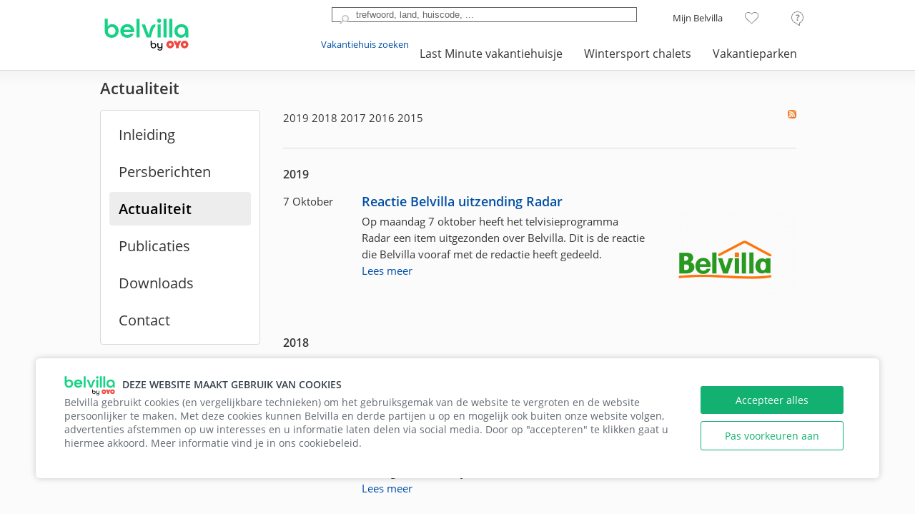

--- FILE ---
content_type: text/html; charset=utf-8
request_url: https://www.belvilla.nl/nieuws/tag/nieuwtjes
body_size: 12814
content:
<!DOCTYPE html PUBLIC "-//W3C//DTD XHTML 1.0 Transitional//EN" "http://www.w3.org/TR/xhtml1/DTD/xhtml1-transitional.dtd">
<!--[if IE 8 ]>    <html class="ie8" lang="nl"> <![endif]-->
<!--[if IE 9 ]>    <html class="ie9" lang="nl"> <![endif]-->
<!--[if (gt IE 9)|!(IE)]><!--> <html xmlns="http://www.w3.org/1999/xhtml" xmlns:v="urn:schemas-microsoft-com:vml" xmlns:fb="http://ogp.me/ns/fb#" xmlns:og="http://ogp.me/ns#" lang="nl"> <!--<![endif]-->
<head>
<title>Actualiteit | Belvilla vakantiehuizen</title>

<meta http-equiv="content-type" content="text/html; charset=utf-8" />
<meta name="description" content="" />
<meta name="SKYPE_TOOLBAR" content="SKYPE_TOOLBAR_PARSER_COMPATIBLE" />
<!--Twitter Cards-->
<meta name="twitter:card" content="summary" />
<meta name="twitter:site" content="@Belvilla" />
<meta name="twitter:creator" content="@Belvilla" />
<!-- width=device-width, height=device-height initial-scale=1.0, minimum-scale=1.0, maximum-scale=1.0 -->
<meta name="viewport" id="viewport" content="width=device-width">
<link rel="canonical" href="https&#x3A;&#x2F;&#x2F;www.belvilla.nl&#x2F;nieuws&#x2F;tag&#x2F;nieuwtjes" />
<link rel="stylesheet" type="text/css" href="//cdn2.leisure-nb.net/style/css/jquery/ui-lightness/jquery-ui-1.8.5.custom.css" media="screen" />
<link rel="stylesheet" type="text/css" href="//cdn2.leisure-nb.net/style/css/main/jquery-ui-custom.css?201412101027" media="screen" />
<link rel="stylesheet" type="text/css" href="//cdn2.leisure-nb.net/codebase/js/fancybox/jquery.fancybox.css?201412101027" media="screen" />
<link rel="stylesheet" type="text/css" href="/style/css/main/main.css?202112272000" />
<link rel="stylesheet" type="text/css" href="//cdn2.leisure-nb.net/style/css/main/common-ui.css?201501231600" />
<link rel="stylesheet" type="text/css" href="&#x2F;&#x2F;cdn2.leisure-nb.net&#x2F;style&#x2F;css&#x2F;alg&#x2F;news.css" />
<script type="text/javascript" id="Cookiebot" src="https://consent.cookiebot.com/uc.js?cbid=ef55e5bd-345d-49cc-a755-f0c671cb46f1" data-culture="nl"></script>
<script type="text/javascript">
var platform = "bvdir";var dmncode = "wwwnl"
</script>
<base target="_top" />
<meta name="google-site-verification" content="4n5i5nxrPLX8wHJILx4cgk5Nf0hGDYrb1xkZnvlb0Ac"/>
</head>
<body id="body_bv" class="no-touch nl pg_news_entries pgt_news tester ">
<script type="text/javascript" src="//cdn2.leisure-nb.net/codebase/js/jquery/js/jquery-1.9.1.min.js"></script>
<script type="text/javascript" src="//cdn2.leisure-nb.net/codebase/js/jquery/js/jquery-ui-1.10.2.custom.min.js"></script><script type="text/javascript">
var tagManagerData = {
    "pageType": "other",
    "canonicalUrl": "",
    "deviceType": "d",
    "user": JSON.parse("\x7B\x22country\x22\x3A\x22us\x22,\x22lang\x22\x3A\x22\x22\x7D"),
    "channel": "dv\x3Adirect\x2Dvisit",
    "campaign": JSON.parse("\x7B\x22utmMedium\x22\x3A\x22none\x22,\x22utmSource\x22\x3A\x22direct\x22,\x22utmCampaign\x22\x3A\x22\x22,\x22utmTerm\x22\x3A\x22\x22,\x22utmContent\x22\x3A\x22\x22\x7D"),
    "variant": {
        "variant_1129": "b",
        "variant_1096": "a",
        "variant_1107": "b",
        "variant_1101": "a",
        "variant_1137": "a",
        "variant_1131": "a",
        "variant_1130": "a",
        "variant_1001": "a",
        "variant_1059": "a",
        "variant_1127": "",
        "variant_segmentation": "b",
        "variant_1098": "b",
        "variant_1110": "b",
        "variant_1128": "b",
        "variant_1086": "a",
        "variant_1115": "b",
        "variant_1134": "a",
        "variant_1133": "a",
        "variant_remarketing": "b",
        "variant_1132": "a",
        "variant_1123": "",
        "variant_1136": "b",
        "variant_1099": "a",
        // Due to the fact that JSON cannot handle a comma at the end, we use this statement.
        'end': 'reached'
    },
    "envType": "external",
    "promotions": JSON.parse("\x5B\x5D"),
    "machineCode": "e3463a0568124196de41dd883976a271"
};
</script>
<script type="text/javascript" src="/codebase/js/tracking/tagmanager.js?201603311530"></script>
<noscript><iframe src="//www.googletagmanager.com/ns.html?id=GTM-5PP85B7" height="0" width="0" style="display:none;visibility:hidden"></iframe></noscript>
<script type="text/javascript">runGoogleTagManager(window,document,'script','dataLayer','GTM-5PP85B7');tagManagerContainers.push('GTM-5PP85B7');</script>
<noscript><iframe src="//www.googletagmanager.com/ns.html?id=GTM-5PP85B7" height="0" width="0" style="display:none;visibility:hidden"></iframe></noscript>
<script type="text/javascript">runGoogleTagManager(window,document,'script','dataLayer','GTM-5PP85B7');tagManagerContainers.push('GTM-5PP85B7');</script>
<div id="globalcontainer" class="news_entries">
    <noscript><div id="mainnoscript">Voor het gebruik van deze website dient u JavaScript in te schakelen in uw browser.</div></noscript>
    <div id="cookie_warning" class="topwarning" style="display:none;">Om gebruik te kunnen maken van deze website, dient u cookies toe te staan in uw instellingen.</div>
<div id="header">
    <div class="content">
        <div id="logo_telephone_box">
            <a href="/" data-tracking-event=news data-tracking-action="homepage" data-tracking-label="logo click">
                <span class="logo"><!-- icon --></span>
            </a>
        </div>
        <div id="search_menus_box">
            <div id="search_box">
                <div class="ui-sprite searchbox-magnifier"><!-- --></div>
                <input type="text" maxlength="250" id="keyword" name="keyword" class="input-small input-marginr" value="trefwoord, land, huiscode, ..."/>
                <a href="javascript:;" id="searchbutton" class="btn btn-small btn-icon-only" data-tracking-event=news data-tracking-action="search" data-tracking-label="search icon"><span class="btn-sprite search"></span></a>
            </div>
            <div id="metamenu_box">
                <ul>
                    <li class="textlink"><span data-uri="/mijn-belvilla/" data-tracking-event=news data-tracking-action="menu" data-tracking-label="myaccount click">Mijn Belvilla</span></li>
                    <li id="myfavorites" class="dropdown">
                        <span class="ui-sprite favs-top-inactive favorites-list" data-tracking-event=news data-tracking-action="menu" data-tracking-label="favorites logo click"><!-- --></span>
                        <span id="myfavcount"> </span>
                        <div class="tabborderhider" style="display:none;"></div>
                        <div id="my_favs_menu" class="metamenu_dropdown_container"><!-- --></div>
                    </li>
                    <li id="helpmenu" class="dropdown">
                        <span class="ui-sprite header_info" data-tracking-event=news data-tracking-action="menu" data-tracking-label="help icon click"><!-- --></span>
                        <div class="tabborderhider" style="display:none;"></div>
                        <div class="metamenu_dropdown_container">
                            <ul>
                                <li><span data-uri="/klantenservice" data-tracking-event=news data-tracking-action="menu" data-tracking-label="help services">Klantenservice</span></li>
                                <li><span data-uri="/contact" data-tracking-event=news data-tracking-action="menu" data-tracking-label="help contactus">Contact</span></li>
                            </ul>
                        </div>
                    </li>
                </ul>
            </div>
            <div class="clearb"><!-- --></div>
            <div id="mainmenu_box">
                <ul>
                    <li><span data-uri="/zoeken/" id="navbar-search" data-tracking-event=news data-tracking-action="menu" data-tracking-label="search">Vakantiehuis zoeken</span></li>
                    <li><a href="/vakantiehuis-lastminute" id="navbar-lastminutes" data-tracking-event=news data-tracking-action="menu" data-tracking-label="lastminute">Last Minute vakantiehuisje</a></li>
                    <li><a href="/wintersport-chalet" id="navbar-skichalets" data-tracking-event=news data-tracking-action="menu" data-tracking-label="skichalets">Wintersport chalets</a></li>
                    <li><a href="/vakantiehuis-vakantiepark" id="navbar-parks" data-tracking-event=news data-tracking-action="menu" data-tracking-label="holidayparks">Vakantieparken</a></li>
                </ul>
            </div>
        </div>
        <div class="clearb"><!-- --></div>
    </div>
</div>    <div id="maincontent">
        <div class="content" id="contentcontainer">
<h1>Actualiteit</h1>
<div id="news-nav">
    <ul>
        <li><a href="&#x2F;nieuws">Inleiding</a></li>
        <li><a href="&#x2F;nieuws&#x2F;tag&#x2F;persberichten">Persberichten</a></li>
        <li class="active"><a href="&#x2F;nieuws&#x2F;tag&#x2F;nieuwtjes">Actualiteit</a></li>
        <li><a href="&#x2F;nieuws&#x2F;publicaties">Publicaties</a></li>
        <li><a href="&#x2F;nieuws&#x2F;downloads">Downloads</a></li>
        <li><a href="">Contact</a></li>
    </ul>
</div>
<div id="news-content">
<span class="feed-link imglink" data-uri="blank_&#x2F;nieuws&#x2F;feeds/entries5.xml"><img src="//cdn2.leisure-nb.net/img/icons/feed.gif" alt="" /></span>
<div class="list-anchors btn-group">
    <span class="btn2 btn-medium&#x20;btn-selected" data-year="2019">2019</span>
    <span class="btn2 btn-medium" data-year="2018">2018</span>
    <span class="btn2 btn-medium" data-year="2017">2017</span>
    <span class="btn2 btn-medium" data-year="2016">2016</span>
    <span class="btn2 btn-medium" data-year="2015">2015</span>
</div>
<div class="overview-year" data-year="2019" style="display:block;">
    <p class="year-label">2019</p>
    <div class="item-box">
        <div class="item-date">7 Oktober</div>
        <div class="item-content">
            <div class="item-heading">
                <a href="&#x2F;nieuws&#x2F;bericht&#x2F;reactie-belvilla-uitzending-radar">Reactie Belvilla uitzending Radar</a>
            </div>
            <div class="pic-content">
                <p>Op maandag 7 oktober heeft het telvisieprogramma Radar een item uitgezonden over Belvilla. Dit is de reactie die Belvilla vooraf met de redactie heeft gedeeld.</p>

                <span class="btn2 btn-small" data-uri="&#x2F;nieuws&#x2F;bericht&#x2F;reactie-belvilla-uitzending-radar">Lees meer</span>
            </div>
            <div class="item-pic" style="background-image:url(\2F \2F www\2E belvilla\2E com\2F static\2F press\2F pbimg\2F tn\2F Belvilla\5F logo\5F screen\28 1\29 \2E png);"><!-- --></div>
        </div>
        <div class="clearl"><!-- --></div>
    </div>
</div>
<div class="clearl"><!-- --></div>
<div class="overview-year" data-year="2018" style="display:block;">
    <p class="year-label">2018</p>
    <div class="item-box">
        <div class="item-date">17 Januari</div>
        <div class="item-content">
            <div class="item-heading">
                <a href="&#x2F;nieuws&#x2F;bericht&#x2F;reactie-belvilla-op-besluit-acm">Reactie Belvilla op besluit ACM</a>
            </div>
            <div class="pic-content">
                <p>Belvilla betreurt zeer dat de Autoriteit Consument en Markt (ACM) een forse boete heeft opgelegd met betrekking tot twee gevallen van niet-juiste prijsgave in het voorjaar van 2017. Belvilla streeft op haar website altijd naar zo transparant mogelijke communicatie over bedragen. Er is destijds ook direct actie ondernomen.</p>

                <span class="btn2 btn-small" data-uri="&#x2F;nieuws&#x2F;bericht&#x2F;reactie-belvilla-op-besluit-acm">Lees meer</span>
            </div>
            <div class="item-pic" style="background-image:url(\2F \2F www\2E belvilla\2E com\2F static\2F press\2F pbimg\2F tn\2F Belvilla\5F logo\5F screen\2E png);"><!-- --></div>
        </div>
        <div class="clearl"><!-- --></div>
    </div>
</div>
<div class="clearl"><!-- --></div>
<div class="overview-year" data-year="2017" style="display:none;">
    <p class="year-label">2017</p>
    <div class="item-box">
        <div class="item-date">13 Oktober</div>
        <div class="item-content">
            <div class="item-heading">
                <a href="&#x2F;nieuws&#x2F;bericht&#x2F;belvilla-awards-2017-in-aantocht">Belvilla Awards 2017 in aantocht</a>
            </div>
            <div class="pic-content">
                <p>De Belvilla Awards 2017 worden begin december weer uitgereikt. De best beoordeelde vakantiehuizen, vakantieparken en meest gastvrije hosts komen in aanmerking voor &eacute;&eacute;n van de felbegeerde prijzen. Dit jaar zijn er meer categorie&euml;n dan ooit. Lees er alles&nbsp;over!</p>

                <span class="btn2 btn-small" data-uri="&#x2F;nieuws&#x2F;bericht&#x2F;belvilla-awards-2017-in-aantocht">Lees meer</span>
            </div>
            <div class="item-pic" style="background-image:url(\2F \2F www\2E belvilla\2E com\2F static\2F press\2F pbimg\2F tn\2F Belvilla\5F Awards\5F 2016\5F winnaars\2E jpg);"><!-- --></div>
        </div>
        <div class="clearl"><!-- --></div>
    </div>
    <div class="item-box">
        <div class="item-date">29 Juni</div>
        <div class="item-content">
            <div class="item-heading">
                <a href="&#x2F;nieuws&#x2F;bericht&#x2F;marie-christine-osterop-versterkt-atleisure-group">Marie-Christine Osterop versterkt @Leisure Group</a>
            </div>
            <div class="pic-content">
                <p>De @Leisure Group, moederorganisatie van Belvilla, heeft zich versterkt met Marie-Christine Osterop als nieuwe Customer Service Operations Director. Osterop is afkomstig van Booking.com en zal het centraal aangestuurde klantenserviceteam gaan leiden.</p>

                <span class="btn2 btn-small" data-uri="&#x2F;nieuws&#x2F;bericht&#x2F;marie-christine-osterop-versterkt-atleisure-group">Lees meer</span>
            </div>
            <div class="item-pic" style="background-image:url(\2F \2F www\2E belvilla\2E com\2F static\2F press\2F pbimg\2F tn\2F Marie\2D Christine\5F Osterop\5F Customer\5F Service\5F Operations\5F Director\5F Leisure\5F Group\2E jpg);"><!-- --></div>
        </div>
        <div class="clearl"><!-- --></div>
    </div>
    <div class="item-box">
        <div class="item-date">7 Maart</div>
        <div class="item-content">
            <div class="item-heading">
                <a href="&#x2F;nieuws&#x2F;bericht&#x2F;feestelijke-uitreiking-belvilla-awards-2016">Feestelijke uitreiking Belvilla Awards 2016</a>
            </div>
            <div class="pic-content">
                <p>Op donderdag 16 februari zijn de Belvilla Awards uitgereikt aan de huiseigenaren met een Award winnend huis in Nederland en Vlaanderen. Na een gezamenlijke lunch zijn de awardwinnaars als ware VIP&rsquo;s ontvangen op ons hoofdkantoor in Eindhoven (NL). Hier startte een rondleiding langs de verschillende afdelingen. Ondertussen werd de &ldquo;huiskamer&rdquo; (Belviliaans / &ldquo;ons&rdquo; woord voor kantine) omgetoverd tot een feestelijk podium voor de Awarduitreiking.</p>

                <span class="btn2 btn-small" data-uri="&#x2F;nieuws&#x2F;bericht&#x2F;feestelijke-uitreiking-belvilla-awards-2016">Lees meer</span>
            </div>
            <div class="item-pic" style="background-image:url(\2F \2F www\2E belvilla\2E com\2F static\2F press\2F pbimg\2F tn\2F foto\5F met\5F awards\5F 2\2E png);"><!-- --></div>
        </div>
        <div class="clearl"><!-- --></div>
    </div>
    <div class="item-box">
        <div class="item-date">13 Februari</div>
        <div class="item-content">
            <div class="item-heading">
                <a href="&#x2F;nieuws&#x2F;bericht&#x2F;helpt-u-belvilla-weer-aan-een-zoover-award">Helpt u Belvilla weer aan een Zoover Award?</a>
            </div>
            <div class="pic-content">
                <p>Dit jaar maakt Belvilla opnieuw kans op een Zoover Award. De afgelopen drie jaar hebben we er steeds &eacute;&eacute;n gewonnen. Helpt u ons voor de vierde keer op rij deze prijs te winnen? Stemmen kan t/m 31 maart via <a href="http://www.zooverawards.nl/belvilla" target="_blank"><font color="#0066cc">www.zooverawards.nl/belvilla</font></a>. Met uw stem maakt u kans op &eacute;&eacute;n van de vakantiepakketten.</p>

                <span class="btn2 btn-small" data-uri="&#x2F;nieuws&#x2F;bericht&#x2F;helpt-u-belvilla-weer-aan-een-zoover-award">Lees meer</span>
            </div>
            <div class="item-pic" style="background-image:url(\2F \2F www\2E belvilla\2E com\2F static\2F press\2F pbimg\2F tn\2F stemmen\5F belvilla\5F zoover\5F awards\5F beste\5F aanbieder\5F vakantiehuizen\2E jpg);"><!-- --></div>
        </div>
        <div class="clearl"><!-- --></div>
    </div>
    <div class="item-box">
        <div class="item-date">7 Februari</div>
        <div class="item-content">
            <div class="item-heading">
                <a href="&#x2F;nieuws&#x2F;bericht&#x2F;stemt-u-ook-op-belvilla-als-beste-aanbieder-wintersport">Stemt u ook op Belvilla als beste aanbieder wintersport?</a>
            </div>
            <div class="pic-content">
                <p>Belvilla maakt kans op de Snow Plaza Award 2017 als beste reisorganisatie voor de wintersport. De tussenstand vertelt dat Belvilla op de tweede plaats staat van ruim dertig wintersportaanbieders. En natuurlijk willen we deze prijs graag winnen. Helpt u ons mee?</p>

                <span class="btn2 btn-small" data-uri="&#x2F;nieuws&#x2F;bericht&#x2F;stemt-u-ook-op-belvilla-als-beste-aanbieder-wintersport">Lees meer</span>
            </div>
            <div class="item-pic" style="background-image:url(\2F \2F www\2E belvilla\2E com\2F static\2F press\2F pbimg\2F tn\2F AT\2D 6373\2D 13\5F nabij\5F de\5F skilift\5F wintersport\5F Belvilla\5F vakantiehuizen\2E jpg);"><!-- --></div>
        </div>
        <div class="clearl"><!-- --></div>
    </div>
</div>
<div class="clearl"><!-- --></div>
<div class="overview-year" data-year="2016" style="display:none;">
    <p class="year-label">2016</p>
    <div class="item-box">
        <div class="item-date">6 December</div>
        <div class="item-content">
            <div class="item-heading">
                <a href="&#x2F;nieuws&#x2F;bericht&#x2F;belvilla-beste-aanbieder-vakantieparken">Belvilla beste aanbieder vakantieparken?</a>
            </div>
            <div class="pic-content">
                <p>Wist u dat Belvilla ook een heleboel&nbsp;<a href="https://www.belvilla.nl/vakantiehuis-vakantiepark" target="_blank"><font color="#0066cc">vakantieparken</font></a> aanbiedt?&nbsp;Onder andere gezinnen kunnen op een park een toptijd hebben. Mede daarom heeft de vakjury van de <a href="https://www.kidsvakantiegids.nl/kidsvakantie-aanbieder-van-het-jaar/genomineerden/vakantieparken-xl" target="_blank"><font color="#0066cc">Kids Vakantieaanbieder van het Jaar Awards</font></a> ons genomineerd in de categorie Vakantieparken XL. Juist niet omdat onze parken zo groot zijn, maar vanwege de grote diversiteit in ons aanbod.</p>

                <span class="btn2 btn-small" data-uri="&#x2F;nieuws&#x2F;bericht&#x2F;belvilla-beste-aanbieder-vakantieparken">Lees meer</span>
            </div>
            <div class="item-pic" style="background-image:url(\2F \2F www\2E belvilla\2E com\2F static\2F press\2F pbimg\2F tn\2F Kids\5F Vakantieaanbieder\5F van\5F het\5F Jaar\5F Awards\5F Logo\5F 2017\2E jpg);"><!-- --></div>
        </div>
        <div class="clearl"><!-- --></div>
    </div>
    <div class="item-box">
        <div class="item-date">15 Juli</div>
        <div class="item-content">
            <div class="item-heading">
                <a href="&#x2F;nieuws&#x2F;bericht&#x2F;aanslag-nice">Aanslag Nice</a>
            </div>
            <div>
                <p>Ook wij zijn diep geschokt door de aanslag in Nice, nota bene op de nationale Franse feestdag 14 Juillet. Ons medeleven gaat uit naar de slachtoffers en nabestaanden van deze verschrikkelijke daad. Richting onze gasten, huiseigenaren en beheerders ter plaatse hebben wij actie ondernomen om ze waar nodig en mogelijk te helpen.</p>

                <span class="btn2 btn-small" data-uri="&#x2F;nieuws&#x2F;bericht&#x2F;aanslag-nice">Lees meer</span>
            </div>
        </div>
        <div class="clearl"><!-- --></div>
    </div>
    <div class="item-box">
        <div class="item-date">3 Juni</div>
        <div class="item-content">
            <div class="item-heading">
                <a href="&#x2F;nieuws&#x2F;bericht&#x2F;wateroverlast-in-delen-van-frankrijk-en-duitsland">Wateroverlast in delen van Frankrijk en Duitsland</a>
            </div>
            <div class="pic-content">
                <p>De hevige regen heeft wateroverlast veroorzaakt in Zuid-Duitsland (deelstaat Beieren) en het noorden en midden van Frankrijk. Mocht u vragen hebben over uw vakantiehuis in deze regio&rsquo;s, dan verzoeken wij u <a href="https://www.belvilla.nl/contact"><font color="#0066cc">contact</font></a> met ons op te nemen.</p>

                <span class="btn2 btn-small" data-uri="&#x2F;nieuws&#x2F;bericht&#x2F;wateroverlast-in-delen-van-frankrijk-en-duitsland">Lees meer</span>
            </div>
            <div class="item-pic" style="background-image:url(\2F \2F www\2E belvilla\2E com\2F static\2F press\2F pbimg\2F tn\2F wateroverlast\5F Frankrijk\5F Duitsland\5F Belvilla\5F vakantiehuizen\2E jpg);"><!-- --></div>
        </div>
        <div class="clearl"><!-- --></div>
    </div>
    <div class="item-box">
        <div class="item-date">26 Mei</div>
        <div class="item-content">
            <div class="item-heading">
                <a href="&#x2F;nieuws&#x2F;bericht&#x2F;benzinetekort-frankrijk">Benzinetekort Frankrijk</a>
            </div>
            <div class="pic-content">
                <p>Wellicht heeft u via het nieuws al vernomen dat er momenteel bij de raffinaderijen in Frankrijk wordt gestaakt.&nbsp;Al meerdere pompstations zijn (deels) gesloten, omdat ze geen benzine en/of diesel meer hebben. Reizigers die binnenkort met de auto naar Frankrijk of Spanje rijden, willen wij&nbsp;hier graag wat meer informatie over geven.</p>

                <span class="btn2 btn-small" data-uri="&#x2F;nieuws&#x2F;bericht&#x2F;benzinetekort-frankrijk">Lees meer</span>
            </div>
            <div class="item-pic" style="background-image:url(\2F \2F www\2E belvilla\2E com\2F static\2F press\2F pbimg\2F tn\2F bezinetekort\5F Frankrijk\5F Belvilla\5F vakantiehuizen\2E jpg);"><!-- --></div>
        </div>
        <div class="clearl"><!-- --></div>
    </div>
    <div class="item-box">
        <div class="item-date">22 April</div>
        <div class="item-content">
            <div class="item-heading">
                <a href="&#x2F;nieuws&#x2F;bericht&#x2F;belvilla-wint-zoover-award-2016">Belvilla wint Zoover Award 2016</a>
            </div>
            <div class="pic-content">
                <p>Consumenten hebben Belvilla&nbsp;uitgeroepen tot populairste aanbieder vakantiehuizen en daarmee hebben we een&nbsp;Zoover Award 2016 in de wacht gesleept! De Zoover Awards worden gezien als d&eacute; consumentenprijs in de reisbranche. Het is de derde keer dat Belvilla een Zoover Award wint.</p>

                <span class="btn2 btn-small" data-uri="&#x2F;nieuws&#x2F;bericht&#x2F;belvilla-wint-zoover-award-2016">Lees meer</span>
            </div>
            <div class="item-pic" style="background-image:url(\2F \2F www\2E belvilla\2E com\2F static\2F press\2F pbimg\2F tn\2F Zoover\5F Awards\5F 2016\5F Populairste\5F Vakantiehuisaanbieder\5F Belvilla\5F vakantiehuizen\2E png);"><!-- --></div>
        </div>
        <div class="clearl"><!-- --></div>
    </div>
    <div class="item-box">
        <div class="item-date">21 April</div>
        <div class="item-content">
            <div class="item-heading">
                <a href="&#x2F;nieuws&#x2F;bericht&#x2F;belvilla-trendrapport-meivakantie">Belvilla trendrapport meivakantie</a>
            </div>
            <div class="pic-content">
                <p>De meivakantie gaat bijna van start. Voor Belvilla reden om deze schoolvakantie wat verder in kaart te brengen in een trendrapport. Waar gaan Nederlanders deze meivakantie naartoe? Wat zijn de grootste groeiers? Hoe ziet het reisgezelschap eruit?</p>

                <span class="btn2 btn-small" data-uri="&#x2F;nieuws&#x2F;bericht&#x2F;belvilla-trendrapport-meivakantie">Lees meer</span>
            </div>
            <div class="item-pic" style="background-image:url(\2F \2F www\2E belvilla\2E com\2F static\2F press\2F pbimg\2F tn\2F 2016\2D 04\2D 21\5F 1\5F Belvilla\5F trendrapport\5F 2\2D meivakantie\2D cover\2E jpg);"><!-- --></div>
        </div>
        <div class="clearl"><!-- --></div>
    </div>
    <div class="item-box">
        <div class="item-date">1 April</div>
        <div class="item-content">
            <div class="item-heading">
                <a href="&#x2F;nieuws&#x2F;bericht&#x2F;gefopt-huur-een-huisdier-bij-belvilla-1-april-grap">Gefopt: 'Huur een huisdier' bij Belvilla 1-april-grap</a>
            </div>
            <div class="pic-content">
                <p>Afgelopen woensdag communiceerden wij over de nieuwe Belvilla-service &lsquo;Huur een huisdier&rsquo;. Vanaf 1 mei zou u bij uw vakantiehuis een huisdier kunnen huren. De Belvilla-service &lsquo;Huur een huisdier&rsquo; is echter een 1-april-grap. De mogelijkheid om een huisdier bij een woning te huren bestaat niet en we hebben hiervoor ook geen concrete plannen. De grap heeft wel een serieuze ondertoon. Wij vinden het juist belangrijk&nbsp;dat mensen bewust&nbsp;kiezen voor een huisdier. Een dier neem je niet voor een paar dagen.</p>

                <span class="btn2 btn-small" data-uri="&#x2F;nieuws&#x2F;bericht&#x2F;gefopt-huur-een-huisdier-bij-belvilla-1-april-grap">Lees meer</span>
            </div>
            <div class="item-pic" style="background-image:url(\2F \2F www\2E belvilla\2E com\2F static\2F press\2F pbimg\2F tn\2F huur\5F een\5F huisdier\5F service\5F website\5F Belvilla\5F vakantiehuizen\2E jpg);"><!-- --></div>
        </div>
        <div class="clearl"><!-- --></div>
    </div>
    <div class="item-box">
        <div class="item-date">24 Maart</div>
        <div class="item-content">
            <div class="item-heading">
                <a href="&#x2F;nieuws&#x2F;bericht&#x2F;duitsland-meest-gastvrije-vakantieland">Duitsland meest gastvrije vakantieland</a>
            </div>
            <div>
                <p>In de lente trekken mensen er weer veel op uit. Voor Belvilla een reden om eens in de data te duiken. Wat waarderen gasten nu eigenlijk in een vakantiehuis? En in welk land worden de vakantiehuizen het best beoordeeld? Hiervoor werden ruim 54.000 reviews geanalyseerd. In deze analyse zijn reviews meegenomen van Nederlanders, Belgen en Duitsers die in de afgelopen twee jaar een vakantiehuis hebben bezocht in Nederland, Belgi&euml; of Duitsland.</p>

                <span class="btn2 btn-small" data-uri="&#x2F;nieuws&#x2F;bericht&#x2F;duitsland-meest-gastvrije-vakantieland">Lees meer</span>
            </div>
        </div>
        <div class="clearl"><!-- --></div>
    </div>
    <div class="item-box">
        <div class="item-date">22 Maart</div>
        <div class="item-content">
            <div class="item-heading">
                <a href="&#x2F;nieuws&#x2F;bericht&#x2F;aanslagen-brussel">Aanslagen Brussel</a>
            </div>
            <div class="pic-content">
                <p>De aanslagen in Brussel hebben ook ons diep geschokt. Wij leven mee met alle slachtoffers en nabestaanden&nbsp;van deze afschuwelijke daad.</p>

                <span class="btn2 btn-small" data-uri="&#x2F;nieuws&#x2F;bericht&#x2F;aanslagen-brussel">Lees meer</span>
            </div>
            <div class="item-pic" style="background-image:url(\2F \2F www\2E belvilla\2E com\2F static\2F press\2F pbimg\2F tn\2F Brussel\5F crisis\5F 22\2D 3\2D 2016\2E png);"><!-- --></div>
        </div>
        <div class="clearl"><!-- --></div>
    </div>
    <div class="item-box">
        <div class="item-date">11 Maart</div>
        <div class="item-content">
            <div class="item-heading">
                <a href="&#x2F;nieuws&#x2F;bericht&#x2F;belvilla-kanshebber-thuiswinkel-award">Belvilla kanshebber Thuiswinkel Award</a>
            </div>
            <div class="pic-content">
                <p>Op 24 maart worden de winnaars van de Thuiswinkel Awards bekend gemaakt. Belvilla is &eacute;&eacute;n van de drie genomineerden in de categorie reizen. Onze nominatie betekent dat consumenten&nbsp;Belvilla hebben&nbsp;verkozen&nbsp;als &eacute;&eacute;n van de drie beste online reisorganisaties. Alleen de drie organisaties met de hoogste score zijn namelijk genomineerd. Geweldig nieuws dus!</p>

                <span class="btn2 btn-small" data-uri="&#x2F;nieuws&#x2F;bericht&#x2F;belvilla-kanshebber-thuiswinkel-award">Lees meer</span>
            </div>
            <div class="item-pic" style="background-image:url(\2F \2F www\2E belvilla\2E com\2F static\2F press\2F pbimg\2F tn\2F thumbs\5F up\5F duimen\5F vakantie\5F award\5F Belvilla\5F beste\5F reisaanbieder\5F vakantiehuizen\2E jpg);"><!-- --></div>
        </div>
        <div class="clearl"><!-- --></div>
    </div>
    <div class="item-box">
        <div class="item-date">7 Maart</div>
        <div class="item-content">
            <div class="item-heading">
                <a href="&#x2F;nieuws&#x2F;bericht&#x2F;belvilla-genomineerd-voor-zoover-awards">Belvilla genomineerd voor Zoover Awards</a>
            </div>
            <div class="pic-content">
                <p>De Zoover Awards 2016 komen er weer aan. Belvilla is genomineerd als kanshebber in de categorie vakantiehuizen. Gun jij ons deze prijs? Breng dan je stem uit op Belvilla en maak daarmee zelf kans op &eacute;&eacute;n van de vakantiepakketten ter waarde van &euro;300.</p>

                <span class="btn2 btn-small" data-uri="&#x2F;nieuws&#x2F;bericht&#x2F;belvilla-genomineerd-voor-zoover-awards">Lees meer</span>
            </div>
            <div class="item-pic" style="background-image:url(\2F \2F www\2E belvilla\2E com\2F static\2F press\2F pbimg\2F tn\2F zoover\5F awards\5F 2015\5F Belvilla\5F populairste\5F aanbieder\5F vakantiehuizen\2E jpg);"><!-- --></div>
        </div>
        <div class="clearl"><!-- --></div>
    </div>
    <div class="item-box">
        <div class="item-date">16 Februari</div>
        <div class="item-content">
            <div class="item-heading">
                <a href="&#x2F;nieuws&#x2F;bericht&#x2F;belvilla-trendreport-wintersport">Belvilla trendreport wintersport</a>
            </div>
            <div class="pic-content">
                <p>Ieder jaar gaan vele Nederlanders op wintersport. Hoe ziet hun wintersportvakantie eruit? Dit trendrapport wintersport geeft antwoord op vragen als &#39;Wat zijn de populairste wintersportlanden en skigebieden van dit wintersportseizoen?&#39;.&nbsp;Ook toont het hoe lang Nederlanders op wintersport gaan en of er een verschuiving zichtbaar is in de duur van een wintersportvakantie.&nbsp;Het geeft tevens inzicht in zaken als de samenstelling van het reisgezelschap en de piekweken van de wintersport.</p>

                <span class="btn2 btn-small" data-uri="&#x2F;nieuws&#x2F;bericht&#x2F;belvilla-trendreport-wintersport">Lees meer</span>
            </div>
            <div class="item-pic" style="background-image:url(\2F \2F www\2E belvilla\2E com\2F static\2F press\2F pbimg\2F tn\2F 20150215\5F visual\5F trend\5F report\5F HR\5F 2\2E jpg);"><!-- --></div>
        </div>
        <div class="clearl"><!-- --></div>
    </div>
    <div class="item-box">
        <div class="item-date">11 Februari</div>
        <div class="item-content">
            <div class="item-heading">
                <a href="&#x2F;nieuws&#x2F;bericht&#x2F;belvilla-wintersportonderzoek">Belvilla wintersportonderzoek</a>
            </div>
            <div class="pic-content">
                <p>Ieder jaar gaan er veel Nederlanders op wintersport. Maar met wie gaan zij eigenlijk? En wat voor activiteiten zijn favoriet? Zijn er verschillen tussen mannen en vrouwen? Belvilla deed onderzoek naar het gedrag van de Nederlanders op wintersport.</p>

                <span class="btn2 btn-small" data-uri="&#x2F;nieuws&#x2F;bericht&#x2F;belvilla-wintersportonderzoek">Lees meer</span>
            </div>
            <div class="item-pic" style="background-image:url(\2F \2F www\2E belvilla\2E com\2F static\2F press\2F pbimg\2F tn\2F wintersportonderzoek\5F families\5F met\5F kinderen\5F Belvilla\5F vakantiehuizen\2E jpg);"><!-- --></div>
        </div>
        <div class="clearl"><!-- --></div>
    </div>
    <div class="item-box">
        <div class="item-date">6 Februari</div>
        <div class="item-content">
            <div class="item-heading">
                <a href="&#x2F;nieuws&#x2F;bericht&#x2F;vakantie-award-voor-belvilla">Vakantie Award voor Belvilla</a>
            </div>
            <div>
                <p>Tijdens het feestelijke Reisgala&nbsp;ontvingen wij vanavond&nbsp;de Vakantie Award voor beste reisaanbieder vakantiehuizen, een geweldige consumentenprijs. Consumenten beoordelen Belvilla van alle vakantiehuisaanbieders als beste met gemiddeld een 9,0. Ook in de mondelinge toelichting hebben we heel veel schouderklopjes gekregen. Enorm bedankt voor al jullie&nbsp;reviews&nbsp;de afgelopen tijd! Zonder jullie enthousiasme hadden we deze prijs niet gewonnen.</p>

                <span class="btn2 btn-small" data-uri="&#x2F;nieuws&#x2F;bericht&#x2F;vakantie-award-voor-belvilla">Lees meer</span>
            </div>
        </div>
        <div class="clearl"><!-- --></div>
    </div>
    <div class="item-box">
        <div class="item-date">29 Januari</div>
        <div class="item-content">
            <div class="item-heading">
                <a href="&#x2F;nieuws&#x2F;bericht&#x2F;de-beste-vakantiehuizen-winnen-een-award">De beste vakantiehuizen winnen een award!</a>
            </div>
            <div class="pic-content">
                <p>Twijfel je nog waar je op vakantie gaat dit jaar? Met ruim 27.000 huizen in ons aanbod is het soms lastig kiezen. Daarom helpen wij je graag een handje. In &eacute;&eacute;n van de vakantiehuizen met een Belvilla Award zit je sowieso goed. Deze huizen hebben de afgelopen tijd andere gasten al schandalig verwend.&nbsp;De beste vakantiehuizen springen er bijvoorbeeld uit&nbsp;qua populariteit van de woning of de gastvriendelijkheid van de huiseigenaar. Daarnaast telt een actuele huispresentatie mee, zodat je als&nbsp;gast ook echt krijgt wat je verwacht &eacute;n hopelijk nog meer. Ben jij benieuwd naar deze tophuizen?</p>

                <span class="btn2 btn-small" data-uri="&#x2F;nieuws&#x2F;bericht&#x2F;de-beste-vakantiehuizen-winnen-een-award">Lees meer</span>
            </div>
            <div class="item-pic" style="background-image:url(\2F \2F www\2E belvilla\2E com\2F static\2F press\2F pbimg\2F tn\2F Beste\5F vakantiehuis\5F Oostenrijk\5F Belvilla\5F vakantiehuizen\2E jpg);"><!-- --></div>
        </div>
        <div class="clearl"><!-- --></div>
    </div>
    <div class="item-box">
        <div class="item-date">8 Januari</div>
        <div class="item-content">
            <div class="item-heading">
                <a href="&#x2F;nieuws&#x2F;bericht&#x2F;gun-je-belvilla-de-vakantie-award">Gun je Belvilla de Vakantie Award?</a>
            </div>
            <div>
                <p>Ben je verbleven in een vakantiehuis van Belvilla en deel je graag je ervaringen?&nbsp;Dat kan&nbsp;bijvoorbeeld&nbsp;via het onafhankelijke, online platform Opiness. Het mooie is, dat je daarmee nu zelf kans maakt op een&nbsp;Apple Watch&nbsp;of een voucher van Bol.com! En met jouw review maakt Belvilla vervolgens kans op de Vakantie Award &#39;Beste Reisaanbieder Vakantiehuizen&#39;. Dat is nog eens een win-win-actie!</p>

                <span class="btn2 btn-small" data-uri="&#x2F;nieuws&#x2F;bericht&#x2F;gun-je-belvilla-de-vakantie-award">Lees meer</span>
            </div>
        </div>
        <div class="clearl"><!-- --></div>
    </div>
</div>
<div class="clearl"><!-- --></div>
<div class="overview-year" data-year="2015" style="display:none;">
    <p class="year-label">2015</p>
    <div class="item-box">
        <div class="item-date">27 December</div>
        <div class="item-content">
            <div class="item-heading">
                <a href="&#x2F;nieuws&#x2F;bericht&#x2F;je-wordt-niet-zomaar-een-belvilla">Je wordt niet zomaar een Belvilla</a>
            </div>
            <div class="pic-content">
                <p>Vanaf vandaag is de nieuwe Belvilla-commercial op tv. Je ziet een gezin arriveren op hun vakantieadres en de voice-over zegt: &ldquo;Dit ben ik. Geen vakantiehuisje, maar een Belvilla! En deze mensen ga ik schandalig verwennen&rdquo;. Terwijl de vier gezinsleden de villa verkennen, vertelt de woning verder hoe hij vakantieplezier biedt en rondt ten slotte de commercial af met onze nieuwe claim &lsquo;Je wordt niet zomaar een Belvilla&rsquo;. Kijk je mee in &lsquo;the making of&rsquo;?</p>

                <span class="btn2 btn-small" data-uri="&#x2F;nieuws&#x2F;bericht&#x2F;je-wordt-niet-zomaar-een-belvilla">Lees meer</span>
            </div>
            <div class="item-pic" style="background-image:url(\2F \2F www\2E belvilla\2E com\2F static\2F press\2F pbimg\2F tn\2F selfie\5F gezin\5F commercial\5F Belvilla\5F vakantiehuizen\2E jpg);"><!-- --></div>
        </div>
        <div class="clearl"><!-- --></div>
    </div>
    <div class="item-box">
        <div class="item-date">16 November</div>
        <div class="item-content">
            <div class="item-heading">
                <a href="&#x2F;nieuws&#x2F;bericht&#x2F;prijswinnaar-skidome-wint-wintersportvakantie-belvilla">Prijswinnaar Skid&ocirc;me wint wintersportvakantie Belvilla</a>
            </div>
            <div class="pic-content">
                <p>Een wintersportvakantie winnen? Koen Lockefeer uit Breda heeft het voor elkaar! Hij is namelijk de prijswinnaar van de actie die wij samen met Skid&ocirc;me hebben opgezet. Beginners of gevorderde wintersporters die een proefles boekten bij Skid&ocirc;me, maakten kans op een wintersport bij Belvilla. Afgelopen donderdag hebben we de prijs uitgereikt op de indoorskibaan in Rucphen.</p>

                <span class="btn2 btn-small" data-uri="&#x2F;nieuws&#x2F;bericht&#x2F;prijswinnaar-skidome-wint-wintersportvakantie-belvilla">Lees meer</span>
            </div>
            <div class="item-pic" style="background-image:url(\2F \2F www\2E belvilla\2E com\2F static\2F press\2F pbimg\2F tn\2F Belvilla\5F 034\5F uitreiking\5F prijs\5F Skidome\5F wintersport\2E jpg);"><!-- --></div>
        </div>
        <div class="clearl"><!-- --></div>
    </div>
    <div class="item-box">
        <div class="item-date">16 Oktober</div>
        <div class="item-content">
            <div class="item-heading">
                <a href="&#x2F;nieuws&#x2F;bericht&#x2F;belvilla-breidt-uit-met-ruim-2000-nieuwe-vakantiehuizen">Belvilla breidt uit met ruim 2.000 nieuwe vakantiehuizen</a>
            </div>
            <div class="pic-content">
                <p>Vandaag is het officieel bekend gemaakt: we breiden ons Belvilla-aanbod uit met ruim 2.000&nbsp;vakantiehuizen. Deze komen van onze nieuwe zusjes Aan Zee en VillaXL. De @Leisure Group, waar ook Belvilla onderdeel van is, heeft deze twee vakantiehuisaanbieders overgenomen. Ze hebben een sterke focus op vakantiehuizen aan de Nederlandse kust en groepswoningen, die je binnenkort dus ook kan huren via Belvilla.</p>

                <span class="btn2 btn-small" data-uri="&#x2F;nieuws&#x2F;bericht&#x2F;belvilla-breidt-uit-met-ruim-2000-nieuwe-vakantiehuizen">Lees meer</span>
            </div>
            <div class="item-pic" style="background-image:url(\2F \2F www\2E belvilla\2E com\2F static\2F press\2F pbimg\2F tn\2F aan\5F zee\5F Belvilla\5F vakantiehuizen\2D verkleind\2E jpg);"><!-- --></div>
        </div>
        <div class="clearl"><!-- --></div>
    </div>
</div>
<div class="clearl"><!-- --></div>
<span class="feed-link imglink" data-uri="blank_&#x2F;nieuws&#x2F;feeds/entries5.xml"><img src="//cdn2.leisure-nb.net/img/icons/feed.gif" alt="" /></span>
<div class="list-anchors anchors-btm btn-group">
    <span class="btn2 btn-medium btn-selected" data-year="2019">2019</span>
    <span class="btn2 btn-medium" data-year="2018">2018</span>
    <span class="btn2 btn-medium" data-year="2017">2017</span>
    <span class="btn2 btn-medium" data-year="2016">2016</span>
    <span class="btn2 btn-medium" data-year="2015">2015</span>
</div>
    <div id="share-box">
<ul class="sm-buttons clearfix">
    <li class="facebook">
        <a href="https://www.facebook.com/sharer/sharer.php?t=&amp;u=https&#x3A;&#x2F;&#x2F;www.belvilla.nl&#x25;2Fnieuws&#x25;2Ftag&#x25;2Fnieuwtjes%3Futm_medium%3Dsocial-f%26utm_source%3Dfacebook%26utm_campaign%3Dsitebutton" onclick="javascript:window.open(this.href,'','menubar=no,toolbar=no,resizable=yes,scrollbars=yes,height=600,width=600');return false;">
            <span class="icon">
                <!--[if gte IE 9]><!-->
<?xml version="1.0" encoding="utf-8"?>
<!DOCTYPE svg PUBLIC "-//W3C//DTD SVG 1.1//EN" "http://www.w3.org/Graphics/SVG/1.1/DTD/svg11.dtd">
<svg version="1.1" id="Layer_1" xmlns="http://www.w3.org/2000/svg" xmlns:xlink="http://www.w3.org/1999/xlink" x="0px" y="0px"
	 width="28px" height="28px" viewBox="0 0 28 28" enable-background="new 0 0 28 28" xml:space="preserve">
<path d="M27.825,4.783c0-2.427-2.182-4.608-4.608-4.608H4.783c-2.422,0-4.608,2.182-4.608,4.608v18.434
	c0,2.427,2.181,4.608,4.608,4.608H14V17.379h-3.379v-4.608H14v-1.795c0-3.089,2.335-5.885,5.192-5.885h3.718v4.608h-3.726
	c-0.408,0-0.884,0.492-0.884,1.236v1.836h4.609v4.608h-4.609v10.446h4.916c2.422,0,4.608-2.188,4.608-4.608V4.783z"/>
</svg>
                <!--<![endif]-->
                <!--[if lte IE 8]>
                <img src="/style/svg/facebook.png" alt="Facebook" />
                <![endif]-->
            </span>
            <span class="text">Delen</span>                             
         </a>
     </li>
    <li class="googleplus">
        <a href="https://plus.google.com/share?url=https&#x3A;&#x2F;&#x2F;www.belvilla.nl&#x25;2Fnieuws&#x25;2Ftag&#x25;2Fnieuwtjes%3Futm_medium%3Dsocial-f%26utm_source%3Dgplus%26utm_campaign%3Dsitebutton" onclick="javascript:window.open(this.href,'','menubar=no,toolbar=no,resizable=yes,scrollbars=yes,height=600,width=600');return false;">
            <span class="icon">
                <!--[if gte IE 9]><!-->
<?xml version="1.0" encoding="utf-8"?>
<!DOCTYPE svg PUBLIC "-//W3C//DTD SVG 1.1//EN" "http://www.w3.org/Graphics/SVG/1.1/DTD/svg11.dtd">
<svg version="1.1" id="Layer_1" xmlns="http://www.w3.org/2000/svg" xmlns:xlink="http://www.w3.org/1999/xlink" x="0px" y="0px"
     width="28px" height="28px" viewBox="0 0 28 28" enable-background="new 0 0 28 28" xml:space="preserve">
<g>
	<g>
		<path d="M14.703,15.854l-1.219-0.948c-0.372-0.308-0.88-0.715-0.88-1.459c0-0.748,0.508-1.223,0.95-1.663
			c1.42-1.119,2.839-2.309,2.839-4.817c0-2.58-1.621-3.937-2.399-4.581h2.097l2.202-1.383h-6.67c-1.83,0-4.467,0.433-6.398,2.027
			C3.768,4.287,3.059,6.018,3.059,7.576c0,2.634,2.022,5.328,5.604,5.328c0.339,0,0.71-0.033,1.083-0.068
			c-0.167,0.408-0.336,0.748-0.336,1.324c0,1.04,0.551,1.685,1.011,2.297c-1.524,0.104-4.37,0.273-6.467,1.562
			c-1.998,1.188-2.605,2.916-2.605,4.137c0,2.512,2.358,4.84,7.289,4.84c5.822,0,8.904-3.223,8.904-6.41
			c0.008-2.327-1.359-3.489-2.829-4.731H14.703z M10.269,11.951c-2.912,0-4.231-3.765-4.231-6.037c0-0.884,0.168-1.797,0.744-2.511
			c0.543-0.679,1.489-1.12,2.372-1.12c2.807,0,4.256,3.798,4.256,6.242c0,0.612-0.067,1.694-0.845,2.478
			c-0.537,0.55-1.438,0.948-2.295,0.951V11.951z M10.302,25.609c-3.621,0-5.957-1.732-5.957-4.142c0-2.408,2.165-3.223,2.911-3.492
			c1.421-0.479,3.25-0.545,3.555-0.545c0.338,0,0.52,0,0.766,0.034c2.574,1.838,3.706,2.757,3.706,4.479
			c-0.002,2.073-1.736,3.665-4.982,3.649L10.302,25.609z"/>
		<polygon points="23.254,11.89 23.254,8.521 21.569,8.521 21.569,11.89 18.202,11.89 18.202,13.604 21.569,13.604 21.569,17.004 
			23.254,17.004 23.254,13.604 26.653,13.604 26.653,11.89 		"/>
	</g>
</g>
</svg>
                <!--<![endif]-->
                <!--[if lte IE 8]>
                <img src="/style/svg/google_plus.png" alt="Google plus" />
                <![endif]-->           
            </span>
            <span class="text">Delen</span>
        </a>
    </li>
    <li class="twitter">
        <a href="http://twitter.com/share?text=&amp;url=https&#x3A;&#x2F;&#x2F;www.belvilla.nl&#x25;2Fnieuws&#x25;2Ftag&#x25;2Fnieuwtjes%3Futm_medium%3Dsocial-f%26utm_source%3Dtwitter%26utm_campaign%3Dsitebutton" onclick="javascript:window.open(this.href,'','menubar=no,toolbar=no,resizable=yes,scrollbars=yes,height=600,width=600');return false;">
            <span class="icon">
                <!--[if gte IE 9]><!-->
<?xml version="1.0" encoding="utf-8"?>
<!DOCTYPE svg PUBLIC "-//W3C//DTD SVG 1.1//EN" "http://www.w3.org/Graphics/SVG/1.1/DTD/svg11.dtd">
<svg version="1.1" id="Layer_1" xmlns="http://www.w3.org/2000/svg" xmlns:xlink="http://www.w3.org/1999/xlink" x="0px" y="0px"
	 width="28px" height="28px" viewBox="0 0 28 28" enable-background="new 0 0 28 28" xml:space="preserve">
<path d="M24.253,8.756C24.689,17.08,18.297,24.182,9.97,24.62c-3.122,0.162-6.219-0.646-8.861-2.32
	c2.703,0.179,5.376-0.648,7.508-2.321c-2.072-0.247-3.818-1.661-4.489-3.638c0.801,0.128,1.62,0.076,2.399-0.155
	C4.045,15.72,2.215,13.6,2.115,11.077c0.688,0.275,1.426,0.407,2.168,0.386c-2.135-1.65-2.729-4.621-1.394-6.965
	C5.575,7.816,9.54,9.84,13.803,10.071c-0.842-2.739,0.694-5.64,3.434-6.482c2.018-0.623,4.212,0.044,5.546,1.683
	c1.186-0.213,2.318-0.662,3.329-1.317c-0.385,1.256-1.247,2.312-2.399,2.942c1.048-0.106,2.069-0.394,3.019-0.851
	C26.275,7.229,25.39,8.196,24.253,8.756z"/>
</svg>
                <!--<![endif]-->
                <!--[if lte IE 8]>
                <img src="/style/svg/twitter.png" alt="Twitter" />
                <![endif]-->       
            </span>
            <span class="text">Tweet</span>
        </a>
    </li>
 </ul>
    </div>
</div>
<div class="clearl"><!-- --></div>        </div>
    </div>
<div id="footerbox">
    <div id="ft_newsletterbox">
        <div class="content">
            <p>Schrijf je nu in voor onze nieuwsbrief en profiteer als eerste van nieuwe aanbiedingen en acties! <br />Je kunt je op elk moment eenvoudig afmelden.</p>
            <form name="ft_mailing" id="ft_mailingsignup" action="/klantenservice/nieuwsbrief-aanmelden" method="post">
                <input type="hidden" name="action" value="signup" />
                <input type="text" id="subscribe_newsletter" name="email" class="input-small input-marginr" placeholder="E-mailadres" />
                <a href="javascript:;" id="btn_ft_mailing" class="btn btn-small" data-tracking-event="newsletter" data-tracking-action="bar btn to form" data-tracking-label="">Aanmelden <span class="btn-sprite arrowr"></span></a>
            </form>
        </div>
    </div>
    <div id="ft_uspbox">
        <div class="content">
            <div class="usp">
                <span class="icon icon-experts"><!-- icon --></span>
                <span>Geselecteerd door <br /><strong>experts</strong></span>
            </div>
            <div class="usp">
                <span class="icon icon-unique-home"><!-- icon --></span>
                <span>Altijd een <br><strong>uniek vakantiehuis</strong></span>
            </div>
            <div class="usp">
                <span class="icon icon-worry-free"><!-- icon --></span>
                <span>Geen zorgen <br><strong>garantie </strong></span>
            </div>
        </div>
    </div>

    <div id="ft_main">
        <div class="content">
            <div id="ft_linkbox">
                <div id="ft_lists">
                    <ul>
                        <li>Service
                            <ul>
                                <li><span data-uri="&#x2F;klantenservice&#x2F;faq">Veelgestelde vragen</span></li>
                                <li><span data-uri="&#x2F;klantenservice">Klantenservice</span></li>
                                <li><span data-uri="&#x2F;mijn-belvilla&#x2F;">Mijn Belvilla</span></li>
                                <li><span data-uri="&#x2F;klantenservice&#x2F;sitemap">Sitemap</span></li>
                            </ul>
                        </li>
                        <li>Meest geboekt
                            <ul>
                                <li><a href="&#x2F;vakantiehuis-zomervakantie" title="Zomervakantie" target="_self">Zomervakantie</a></li>
                                <li><a href="&#x2F;wintersport-chalet" title="Wintersport&#x20;chalets" target="_self">Wintersport chalets</a></li>
                                <li><a href="&#x2F;vakantiehuis-lastminute" title="Last&#x20;Minute&#x20;vakantiehuisje" target="_self">Last Minute vakantiehuisje</a></li>
                                <li><a href="&#x2F;vakantiehuis-kinderen" title="Met&#x20;kinderen" target="_self">Met kinderen</a></li>
                                <li><a href="&#x2F;vakantiehuis-vakantiepark" title="Vakantieparken" target="_self">Vakantieparken</a></li>
                                <li><a href="&#x2F;belvilla-exclusive" title="Belvilla&#x20;Exclusive" target="_self">Belvilla Exclusive</a></li>
                                <li><a href="&#x2F;madurodam" title="" target="_self"></a></li>
                                <li><a href="&#x2F;vakantiehuis-idee" title="Meer&#x20;Belvilla&#x27;s" target="_self">Meer Belvilla's</a></li>
                            </ul>
                        </li>
                        <li>Zakelijk
                            <ul>
                                <li><span data-uri="&#x2F;mijn-vakantiehuis-verhuren&#x2F;">Uw huis verhuren</span></li>
                                <li><span data-uri="https://www.belvilla.com/business/partner">Partnerprogramma</span></li>
                                <li><span data-uri="&#x2F;zakelijk&#x2F;reisbureaus">Reisbureaus</span></li>
                                <li><span data-uri="&#x2F;nieuws">Nieuws van Belvilla</span></li>
                                <li><span data-uri="&#x2F;zakelijk&#x2F;joint-promotions">Joint Promotions</span></li>
                                <li><span data-uri="&#x2F;zakelijk&#x2F;vacatures">Vacatures</span></li>
                            </ul>
                        </li>
                    </ul>
                </div>
                <div id="ft_featurebox">
                    <div id="ft_languagebox">
                        <span><img src="//cdn2.leisure-nb.net/img/mainv6/flags/v2/nl.png" alt="Language selection" /> Nederland / Nederlands<span class="dropdown_arrow_selector ui-sprite dropdown-arrow-selector">&nbsp;</span></span>
                        <ul>
                            <li><span data-uri="//www.belvilla.com&#x2F;" id="tl_metamenu_langsel-us_"><span class="ui-sprite metamenu_langsel-us" title="Language selection">&nbsp;</span> Global / English</span></li>
                            <li><span data-uri="//nl.belvilla.be&#x2F;" id="tl_metamenu_langsel-benl_"><span class="ui-sprite metamenu_langsel-benl" title="Language selection">&nbsp;</span> België / Nederlands</span></li>
                            <li><span data-uri="//fr.belvilla.be&#x2F;" id="tl_metamenu_langsel-befr_"><span class="ui-sprite metamenu_langsel-befr" title="Language selection">&nbsp;</span> Belgique / Français</span></li>
                            <li><span data-uri="//www.belvilla.fr&#x2F;" id="tl_metamenu_langsel-fr_"><span class="ui-sprite metamenu_langsel-fr" title="Language selection">&nbsp;</span> France / Français</span></li>
                            <li><span data-uri="//www.belvilla.de&#x2F;" id="tl_metamenu_langsel-de_"><span class="ui-sprite metamenu_langsel-de" title="Language selection">&nbsp;</span> Deutschland / Deutsch</span></li>
                            <li><span data-uri="//www.belvilla.co.uk&#x2F;" id="tl_metamenu_langsel-gb_"><span class="ui-sprite metamenu_langsel-gb" title="Language selection">&nbsp;</span> United Kingdom / English</span></li>
                            <li><span data-uri="//www.belvilla.it&#x2F;" id="tl_metamenu_langsel-it_"><span class="ui-sprite metamenu_langsel-it" title="Language selection">&nbsp;</span> Italia / Italiano</span></li>
                            <li><span data-uri="//www.belvilla.es&#x2F;" id="tl_metamenu_langsel-es_"><span class="ui-sprite metamenu_langsel-es" title="Language selection">&nbsp;</span> España / Español</span></li>
                            <li><span data-uri="//www.belvilla.at&#x2F;" id="tl_metamenu_langsel-at_"><span class="ui-sprite metamenu_langsel-at" title="Language selection">&nbsp;</span> Austria / German</span></li>
                        </ul>
                    </div>
                    <div id="ft_socmediabox">
                        <p>Praat mee:</p>
                        <ul>
                            <li><span data-uri="blank_/out/1201" class="logo-sprite sm-facebook"></span></li>
                            <li><span data-uri="blank_/out/1202" class="logo-sprite sm-twitter"></span></li>
                            <li><span data-uri="blank_/out/1205" class="logo-sprite sm-googleplus"></span></li>
                            <li><span data-uri="blank_/out/1206" class="logo-sprite sm-pinterest"></span></li>
                            <li><span data-uri="blank_/out/1204" class="logo-sprite sm-youtube"></span></li>
                        </ul>
                    </div>
                    <div id="ft_qualitybox">
                        <p>Kwaliteit bij Belvilla:</p>
                        <ul>
                            <li><span data-uri="blank_/out/1605" class="logo-sprite footerico-euro"></span></li>
                        </ul>
                    </div>
                    <div class="footer-apps">
                        <span data-os="ios" class="icon icon-app-store-nl" data-tracking-action="ios" data-tracking-label=""></span>
                        <span data-os="android" class="icon icon-google-play-nl" data-tracking-event="download app" data-tracking-action="android" data-tracking-label=""></span>
                    </div>
                </div>
            </div>
            <div id="ft_copy">&copy; Belvilla 1980 - 2026 '<span>Belvilla</span>' en het <span>Belvilla</span>-logo zijn geregistreerde merken</div>
        </div>
    </div>
</div>

 </div>
<div id="infobox"></div>
<div id="darkfade" style="display:none;" onclick="toggleDockWindow();"></div>
<div id="searchbox-fade-overlay"><!-- --></div>
<div id="site-settings"
     data-platform-id="bvdir"
     data-language-id="nl"
     data-domain-id="wwwnl"
     data-lister-uri="&#x2F;zoeken&#x2F;"
     data-promo-uri="&#x2F;nieuwsbrief-aanbieding"
     data-device-type="d"
     data-is-call-center="0"
     data-channel-session="dv&#x3A;direct-visit"
     data-channel-cookie=""
     data-google-maps-key="AIzaSyC3K7guIyc3F8BAUksU-nV2Zbtk2nIF-JA">
</div>
<!-- START thirdparty scripts -->
<script type="text/javascript" src="//cdn2.leisure-nb.net/codebase/js/modernizr/modernizr-2.8.3.js"></script>
<script type="text/javascript" src="//cdn2.leisure-nb.net/codebase/js/jquery.ui.touch-punch/jquery.ui.touch-punch.min.js"></script>
<script type="text/javascript" src="//cdn2.leisure-nb.net/codebase/js/jquery-throttle/jquery.ba-throttle-debounce.min.js"></script>
<script type="text/javascript" src="//cdn2.leisure-nb.net/codebase/js/json/json2.min.js"></script>
<script type="text/javascript" src="//cdn2.leisure-nb.net/codebase/js/jquery.browser.support.min.js"></script>
<script type="text/javascript" src="//cdn2.leisure-nb.net/codebase/js/fancybox/jquery.fancybox.min.js"></script>
<script type="text/javascript" src="//cdn2.leisure-nb.net/codebase/js/jquery.popunder.min.js"></script>
<script type="text/javascript" src="//cdn2.leisure-nb.net/codebase/js/fastclick/fastclick-1.0.3.min.js"></script>
<!-- END thirdparty scripts -->
<!-- START @leisure custom scripts -->
<script type="text/javascript" src="//cdn2.leisure-nb.net/codebase/js/thickbox_noconf.v2.js"></script>
<script type="text/javascript" src="//cdn2.leisure-nb.net/codebase/js/jquery/js/jquery-custom-bv.v2.js"></script>
<script type="text/javascript" src="//cdn2.leisure-nb.net/codebase/js/basicparams/nl.js?202408121150"></script>
<script type="text/javascript" src="//cdn2.leisure-nb.net/codebase/js/main.js?202408121150"></script>
<script type="text/javascript" src="//cdn2.leisure-nb.net/web/js/atl.legacy.common.js"></script>
<!-- END @leisure custom scripts -->
<script type="text/javascript" src="&#x2F;&#x2F;cdn2.leisure-nb.net&#x2F;codebase&#x2F;js&#x2F;jquery-waypoints&#x2F;waypoints.min.js"></script>
<script type="text/javascript" src="&#x2F;&#x2F;cdn2.leisure-nb.net&#x2F;codebase&#x2F;js&#x2F;alg&#x2F;news&#x2F;news.js"></script>
<script type="text/javascript">var deviceType = {"isDesktop":true,"isMobile":false,"isTablet":false,"isPhone":false};</script>
<script type="text/javascript">
var sitesection = '';
var searchapi_url = '';
</script>
<div id="fb-root"></div>
<script>
    window.fbAsyncInit = function() {
        FB.init({
            appId      : '210840463023119',
            xfbml      : true,
            version    : 'v2.8'
        });
        FB.AppEvents.logPageView();
    };
    (function(d, s, id) {
        var js, fjs = d.getElementsByTagName(s)[0];
        if (d.getElementById(id)) return;
        js = d.createElement(s); js.id = id;
        js.src = "//connect.facebook.net/nl_NL/sdk.js";
        fjs.parentNode.insertBefore(js, fjs);
    }(document, 'script', 'facebook-jssdk'));
</script>
<script type="text/javascript">
	/* <![CDATA[ */
	var google_conversion_id = 1071427337;
	var google_conversion_language = "nl";
	var google_conversion_format = "3";
	var google_conversion_color = "ffffff";
	var google_conversion_label = "aH3OCNe23QEQid7y_gM";
	var google_conversion_value = 0;
	/* ]]> */
</script>
<!-- <script type="text/javascript" src="https://www.googleadservices.com/pagead/conversion.js"></script> -->
<noscript><div style="display:inline;"><img height="1" width="1" style="border-style:none;" alt="" src="https://www.googleadservices.com/pagead/conversion/1071427337/?label=aH3OCNe23QEQid7y_gM&amp;guid=ON&amp;script=0"/></div></noscript>

<script type="application/ld+json">
{
   "@context": "http://schema.org",
   "@type": "WebSite",
   "url": "https://www.belvilla.nl",
   "potentialAction": {
     "@type": "SearchAction",
     "target": "https://www.belvilla.nl/kws?keyword=&#123search_term_string&#125",
     "query-input": "required name=search_term_string"
   }
}
</script>

<div id="gtm-end-of-page"><!-- empty --></div>
</body>
</html>
<!-- No active partner registration -->


--- FILE ---
content_type: text/css
request_url: https://cdn2.leisure-nb.net/codebase/js/fancybox/jquery.fancybox.css?201412101027
body_size: 1015
content:
/*! fancyBox v2.1.3 fancyapps.com | fancyapps.com/fancybox/#license */
.fancybox-wrap, .fancybox-skin, .fancybox-outer, .fancybox-inner, .fancybox-image, .fancybox-wrap iframe, .fancybox-wrap object, .fancybox-nav, .fancybox-nav span, .fancybox-tmp { padding:0; margin:0; border:0; outline:none; vertical-align:top; border-radius:5px; }
.fancybox-wrap { position:absolute; top:0; left:0; z-index:8020; }
.fancybox-skin { position:relative; background:#f9f9f9; color:#444; text-shadow:none; -webkit-border-radius:4px; -moz-border-radius:4px; border-radius:4px; }
.fancybox-opened { z-index:8030; }
.fancybox-opened .fancybox-skin { -webkit-box-shadow:0 10px 25px rgba(0, 0, 0, 0.5); -moz-box-shadow:0 10px 25px rgba(0, 0, 0, 0.5); box-shadow:0 10px 25px rgba(0, 0, 0, 0.5); }
.fancybox-outer, .fancybox-inner { position:relative; }
.fancybox-inner { overflow:hidden; }
.fancybox-type-iframe .fancybox-inner { -webkit-overflow-scrolling:touch; }
.fancybox-error { color:#444; font:14px/20px "Helvetica Neue",Helvetica,Arial,sans-serif; margin:0; padding:15px; white-space:nowrap; }
.fancybox-image, .fancybox-iframe { display:block; width:100%; height:100%; }
.fancybox-image { max-width:100%; max-height:100%; }
#fancybox-loading, .fancybox-close, .fancybox-prev span, .fancybox-next span { background-image:url('fancybox_sprite.png'); }
#fancybox-loading { position:fixed; top:50%; left:50%; margin-top:-22px; margin-left:-22px; background-position:0 -108px; opacity:0.8; cursor:pointer; z-index:8060; }
#fancybox-loading div { width:44px; height:44px; background:url('fancybox_loading.gif') center center no-repeat; }
.fancybox-close { position:absolute; top:-18px; right:-18px; width:36px; height:36px; cursor:pointer; z-index:8040; }
.fancybox-nav { position:absolute; top:0; width:40%; height:100%; cursor:pointer; text-decoration:none; background:transparent url('blank.gif'); /* helps IE */ -webkit-tap-highlight-color:rgba(0,0,0,0); z-index:8040; }
.fancybox-prev { left:0; }
.fancybox-next { right:0; }
.fancybox-nav span { position:absolute; top:50%; width:36px; height:34px; margin-top:-18px; cursor:pointer; z-index:8040; visibility:hidden; }
.fancybox-prev span { left:10px; background-position:0 -36px; }
.fancybox-next span { right:10px; background-position:0 -72px; }
.fancybox-nav:hover span { visibility:visible; }
.fancybox-tmp { position:absolute; top:-99999px; left:-99999px; visibility:hidden; max-width:99999px; max-height:99999px; overflow:visible !important; }
.fancybox-lock { overflow:hidden; }
.fancybox-overlay { position:absolute; top:0; left:0; overflow:hidden; display:none; z-index:8010; background:url('fancybox_overlay.png'); }
.fancybox-overlay-fixed { position:fixed; bottom:0; right:0; }
.fancybox-lock .fancybox-overlay { overflow:auto; overflow-y:scroll; }
.fancybox-title { visibility:hidden; font:normal 13px/20px "Helvetica Neue",Helvetica,Arial,sans-serif; position:relative; text-shadow:none; z-index:8050; }
.fancybox-opened .fancybox-title { visibility:visible; }
.fancybox-title-float-wrap { position:absolute; bottom:0; right:50%; margin-bottom:-35px; z-index:8050; text-align:center; }
.fancybox-title-float-wrap .child { display:inline-block; margin-right:-100%; padding:2px 20px; background:transparent; /* Fallback for web browsers that doesn't support RGBa */ background:rgba(0, 0, 0, 0.8); -webkit-border-radius:15px; -moz-border-radius:15px;  border-radius:15px; text-shadow:0 1px 2px #222; color:#FFF; font-weight:bold; line-height:24px; white-space:nowrap; }
.fancybox-title-outside-wrap { position:relative; margin-top:10px; color:#fff; }
.fancybox-title-inside-wrap { padding-top:10px; }
.fancybox-title-over-wrap { position:absolute; bottom:0; left:0; color:#fff; padding:10px; background:#000; background:rgba(0, 0, 0, .8); }

--- FILE ---
content_type: text/css
request_url: https://www.belvilla.nl/style/css/main/main.css?202112272000
body_size: 20410
content:
@font-face { font-family:'Open Sans'; font-style:normal; font-weight:400; src:url(/style/fonts/opensans-regular.eot); src:url(/style/fonts/opensans-regular.eot?#iefix) format('embedded-opentype'), url(/style/fonts/opensans-regular.woff) format('woff'), url(/style/fonts/opensans-regular.ttf) format('truetype'); }
@font-face { font-family:'Open Sans'; font-style:italic; font-weight:400; src:url('/style/fonts/opensans-italic.eot'); src:url('/style/fonts/opensans-italic.eot?#iefix') format('embedded-opentype'), url('/style/fonts/opensans-italic.woff') format('woff'), url('/style/fonts/opensans-italic.ttf') format('truetype'); }
@font-face { font-family:'Open Sans'; font-style:normal; font-weight:600; src:url(/style/fonts/opensans-semibold.eot); src:url(/style/fonts/opensans-semibold.eot?#iefix) format('embedded-opentype'), url(/style/fonts/opensans-semibold.woff) format('woff'), url(/style/fonts/opensans-semibold.ttf) format('truetype'); }
@font-face { font-family:'Open Sans Light'; font-style:normal; font-weight:400; src:url(/style/fonts/opensans-light.eot); src:url(/style/fonts/opensans-light.eot?#iefix) format('embedded-opentype'), url(/style/fonts/opensans-light.woff) format('woff'), url(/style/fonts/opensans-light.ttf) format('truetype'); }
@font-face { font-family:'VillaScript'; font-style:normal; font-weight:400; src:url(/style/fonts/villascript.eot); src:url(/style/fonts/villascript.eot?#iefix) format('embedded-opentype'), url(/style/fonts/villascript.woff) format('woff'), url(/style/fonts/villascript.ttf) format('truetype'); }
/*Fap fap fapicons*/
@font-face {
    font-family: 'FapIcon';
    src: url('/style/fonts/fapicons.eot');
    src: url('/style/fonts/fapicons.eot?#iefix') format('embedded-opentype'),
    url('/style/fonts/fapicons.woff') format('woff'),
    url('/style/fonts/fapicons.ttf') format('truetype'),
    url('/style/fonts/fapicons.svg#fapicons') format('svg');
}


@media screen {
    html, body, div, span, applet, object, iframe, h1, h2, h3, h4, h5, h6, p, blockquote, pre, a, abbr, acronym, address, big, cite, code, del, dfn, em, img, ins, kbd, q, s, samp,
    small, strike, strong, sub, sup, tt, var, b, u, i, center, dl, dt, dd, ol, ul, li, fieldset, form, label, legend, table, caption, tbody, tfoot, thead, tr, th, td, article, aside, canvas, details, embed,
    figure, figcaption, footer, header, hgroup, menu, nav, output, ruby, section, summary, time, mark, audio, video {
        margin:0; padding:0; border:0;
    }

    html, body { font-family:'Open Sans', Arial, sans-serif; background-color:#fff; color:#363636; font-weight:400; font-size:13px; cursor:default; }
    body { padding-top: 0 !important }

    h1 { font-size:22px; margin-bottom:15px; }
    h2 { font-size:18px; margin-bottom:15px; }
    h3 { font-size:16px; margin-bottom:10px; }
    h4, h5, h6 { font-size:13px; }
    h1, h2, h3, h4, h5, h6, strong { font-weight:600; }

    p, ul { margin:0 0 15px; }
    ul { padding:0 0 0 15px; }

    a, span[data-uri] { color:#004fa7; text-decoration:none; cursor:pointer; }
    a.current, th { font-weight:600; }
    a:hover, span[data-uri]:hover { color:#ff750f; }
    a img, .noborder { border:none; }
    .spanclick:hover { cursor:pointer !important; }

    .floatl { float:left !important; }
    .floatr { float:right !important; }
    .clearl { clear:left; }
    .clearr { clear:right; }
    .clearb { clear:both; }
    div#overDiv { position:absolute; visibility:hidden; z-index:1000; line-height:normal; }
    div.cleardiv { clear:both; margin:0; padding:0; height:0; }
    .clearfix {*zoom:1;}
    .clearfix:after {clear:both;}
    .clearfix:after {clear:both;}
    .clearfix:before,.clearfix:after {content: " "; display:table;}
    .hidden { display: none!important; }

    .content { width:1000px; margin:0 auto; }
    #contentdiv { margin-bottom:15px; }
    #contentdiv { width:804px; float:left; }
    #contentdiv p { margin:0 0 10px; padding:0; }
    #rightbar { width:176px; float:left; }
    #rightbar { padding:0 0 0 20px; line-height:18px; }
    #rightbar img { margin:0 0 10px; }
    #maincontent { padding:10px 0 100px; background:url(/img/main/common/main_bg.gif) repeat-x #fbfbfb; }

    /* crumbsbar */
    #crumbsbar { margin-bottom:15px; }
    #crumbsbar a, #crumbsbar span { margin-right:10px; padding-left:10px; color:#363636; }
    #crumbsbar a:hover { color:#ff750f; }
    #crumbsbar a:first-child { padding:0; }

    /* bars (top, partner, warning etc) */
    .topbar { color:#ff6000; background:#f8f8f8; padding: 7px 0; border-bottom:1px solid #dbdbdb; font-size:11px; text-align:center; white-space: nowrap; width: 100%; }
    .topbar span { margin:0 5px; }
    .topbar a { color:#004fa7; text-decoration: none; font-weight: 600; }
    .topbar a:hover { color:#ff750f; text-decoration: none; }

    #telbar { color:#ff6000; background:#f8f8f8; height:30px; line-height:30px; border-bottom:1px solid #dbdbdb; font-size:11px; text-align:center; }
    .sharrre .button { display:inline-block; margin-right:10px; }
    .sharrre .googleplus { width:200px; overflow:hidden; }
    #social_btns { margin:10px 0; background-color:#f8f8f8; }
    #mainnoscript, .topwarning { margin:0 0 15px; padding:10px 10px 10px 30px; font-weight:600; background:#ffffcc url(/img/mainv6/messages/icon_warning_18.png) no-repeat 10px 50%; border-bottom:1px solid #ccc; }
    .ptlogo { width:1000px; margin:0 auto 20px; }
    .ptlogo>a { width:150px; float:left; }
    .ptlogo>p { width:850px; float:left; }
    #page-unpublished-notice { padding:20px 0; background:#f3f3f3; border-bottom:1px solid #e2e2e2; }
    #page-unpublished-notice div { width:958px; margin:0 auto; padding:5px 5px 5px 35px; font-size:13px; font-weight:normal; background:#fbf4d0 url(/img/main/icons/warning.png) no-repeat 5px center; border:1px solid #ffd800; border-radius:2px; }
    #page-unpublished-notice div span { font-weight:600; }

    /* forms */
    form { margin:0; padding:0; }
    input, textarea, select { border:1px solid #666; }
    input, textarea, button { background-color:#fff; }
    input, textarea { padding:2px; }
    select { background-color:#fff; color:#000; font-size:1.1em; }
    .form div label { float:left; padding:0 2px; margin:0 0 2px; text-align:right; }
    .form div input, .form div textarea { float:left; padding-left:2px; }
    .form div input, .form div select, .form div textarea { margin:0 0 2px; background-repeat:no-repeat; background-position:top right; }
    .chkbx, .rdbtn { border:none; background:none; }
    .form div br { clear:both; }
    button, .submitbutton { cursor:pointer; border:none; height:23px; }
    .hide_error { display:none; }
    .show_error { margin:0 0 5px; padding:0 0 0 150px; font-size:8pt; font-weight:600; color:#ff0000; clear:both; }
    #maincontent #contentdiv .kader div .form div .show_error { margin:0 0 5px; padding:0 0 0 150px; }
    .form .default label { width:150px; }
    .form .default select { width:180px; }
    .form .default .large, .form .default .large_mandatory { width:300px; }
    .form .default .medium, .form .default .medium_mandatory { width:150px; }
    .form .default .small, .form .default .small_mandatory { width:75px; margin-right:5px; }
    .form .default .fielderror,
    .form .default .submitbutton { margin-left:165px; }
    .form .default .show_error { padding-left:165px; }
    .form .large_mandatory, .form .medium_mandatory, .form div .small_mandatory, .form div .mandatory, input.mandatory, textarea.mandatory, select.mandatory { border-left:5px solid #F87501; padding:2px; }
    #maincontent p.mandatorykey { color:#f87501; font-weight:600; border-left:5px solid #f87501; margin:5px 0 10px; padding:0 0 0 5px; font-size:12px; line-height:12px; }
    [data-grecaptcha] { display:none; margin:10px 0 20px; }

    /* general sprites */
    .ui-sprite { display:inline-block; vertical-align:middle; background-image:url(/img/main/common/redesign_ui_sprites.png); background-repeat:no-repeat; background-color:transparent; }
    .ui-sprite.booked-timeclock { background-position:0 0; height:16px; width:16px; }
    .ui-sprite.dropdown-arrow-mainmenu { background-position:0 -16px; height:10px; width:11px; }
    .ui-sprite.dropdown-arrow-selector { background-position:0 -26px; height:4px; width:8px; }
    .ui-sprite.dropdown-arrow-top { background-position:0 -30px; height:7px; width:8px; }
    .ui-sprite.graystar { background-position:0 -37px; height:12px; width:13px; }
    .ui-sprite.green-v { background-position:0 -49px; height:12px; width:15px; }
    .ui-sprite.header-back-section.active,.ui-sprite.header-back-section:hover { background-position:0 -61px; height:10px; width:15px; }
    .ui-sprite.header-back-section { background-position:0 -71px; height:10px; width:15px; }
    .ui-sprite.header-close-section.active,.ui-sprite.header-close-section:hover { background-position:0 -81px; height:9px; width:9px; }
    .ui-sprite.header-close-section { background-position:0 -90px; height:9px; width:9px; }
    .ui-sprite.header-fav-delete.active,.ui-sprite.header-fav-delete:hover { background-position:0 -99px; height:13px; width:17px; }
    .ui-sprite.header-fav-delete { background-position:0 -112px; height:13px; width:17px; }
    .ui-sprite.header-favs.active,.ui-sprite.header-favs:hover { background-position:0 -125px; height:22px; width:25px; }
    .ui-sprite.header-favs { background-position:0 -147px; height:17px; width:19px; }
    .ui-sprite.header-item-delete.active,.ui-sprite.header-item-delete:hover { background-position:0 -164px; height:18px; width:15px; }
    .ui-sprite.header-item-delete { background-position:0 -182px; height:18px; width:15px; }
    .ui-sprite.header-menu-arrow-down { background-position:0 -200px; height:4px; width:8px; }
    .ui-sprite.header-tel { background-position:0 -204px; height:17px; width:13px; }
    .ui-sprite.header-telinfo { background-position:0 -221px; height:17px; width:19px; }
    .ui-sprite.magnifier-search { background-position:0 -270px; height:35px; width:38px; }
    .ui-sprite.orangestar { background-position:0 -304px; height:12px; width:13px; }
    .ui-sprite.searchbox-magnifier { background-position:0 -316px; height:15px; width:16px; }
    .ui-sprite.searchbox-magnifier-108 { background-position:0 -331px; height:15px; width:16px; }
    .ui-sprite.slider-bullit.active,.ui-sprite.slider-bullit-inactive:hover { background-position:0 -346px; height:12px; width:12px; }
    .ui-sprite.slider-bullit-inactive { background-position:0 -358px; height:12px; width:12px; }
    .ui-sprite.favs-top-inactive { background-position:0 -370px; height:17px; width:19px; }
    .ui-sprite.favs-top { background-position:0 -238px; height:17px; width:19px; }
    .ui-sprite.searchlist-top-inactive { background-position:0 -387px; height:14px; width:16px; }
    .ui-sprite.searchlist-top { background-position:0 -255px; height:14px; width:16px; }
    .ui-sprite.metamenu_langsel-benl,.ui-sprite.metamenu_langsel-befr,.ui-sprite.metamenu_langsel-com,.ui-sprite.metamenu_langsel-de,.ui-sprite.metamenu_langsel-nl,.ui-sprite.metamenu_langsel-fr,.ui-sprite.metamenu_langsel-gb,.ui-sprite.metamenu_langsel-it,.ui-sprite.metamenu_langsel-es,.ui-sprite.metamenu_langsel-pl { height:13px; width:16px; }
    .ui-sprite.metamenu_langsel-benl,.ui-sprite.metamenu_langsel-befr { background-position:0 -473px; }
    .ui-sprite.metamenu_langsel-com { background-position:0 -486px; }
    .ui-sprite.metamenu_langsel-de { background-position:0 -499px; }
    .ui-sprite.metamenu_langsel-es { background-position:0 -512px; }
    .ui-sprite.metamenu_langsel-fr { background-position:0 -525px; }
    .ui-sprite.metamenu_langsel-gb { background-position:0 -538px; }
    .ui-sprite.metamenu_langsel-it { background-position:0 -551px; }
    .ui-sprite.metamenu_langsel-nl { background-position:0 -564px; }
    .ui-sprite.metamenu_langsel-pl { background-position:0 -577px; }
    .ui-sprite.pricetag { background-position:0 -590px; width:78px; height:62px; }
    .ui-sprite.magnifier-big { background-position:0 -652px; height:24px; width:23px; }
    .ui-sprite.delete_search { background-position:0 -676px; height:18px; width:15px; }
    .ui-sprite.save_search { background-position:0 -694px; height:18px; width:22px; }
    .ui-sprite.more_info { background-position:0 -712px; height:16px; width:14px; }
    .ui-sprite.more_info:hover, .lister-container .lister-item .lister-item-info .lister-item-pricing .lister-item-price .infoicon:hover .ui-sprite.more_info { background-position:0 -728px; height:16px; width:14px; }
    .ui-sprite.fav_add { background-position:0 -759px; height:13px; }
    .ui-sprite.fav_add:hover { background-position:0 -851px; }
    .ui-sprite.fav_del { background-position:0 -866px; height:13px; }
    .ui-sprite.fav_del:hover { background-position:0 -744px; }
    .ui-sprite.play_video { background-position:0 -775px; height:25px; width:34px; position:absolute; left:9px; top:83px; cursor:pointer; }
    .ui-sprite.se_check { background-position:0 -803px; height:21px; line-height:21px; font-size:14px; padding-left:27px; display:inline-block; }
    .ui-sprite.se_check.check_off { background-position:0 -827px; }
    .ui-sprite.lister_list { background-position:0 -911px; height:13px; width:18px; }
    .ui-sprite.lister_map { background-position:0 -942px; height:14px; width:14px; }
    .ui-sprite.lister_distance { background-position:0 -1153px; height:17px; width:22px; }
    .ui-sprite.lister_distance:hover,.ui-sprite.lister_distance.active { background-position:0 -1172px; height:17px; width:22px; }
    .ui-sprite.searchresults_save { background-position:0 -974px; height:13px; width:17px; }
    .ui-sprite.maxpersons { background-position:0 -989px; height:19px; width:17px; }
    .ui-sprite.detail_persons { background-position:0 -1011px; height:23px; width:19px; }
    .ui-sprite.detail_rooms { background-position:0 -1036px; height:26px; width:37px; }
    .ui-sprite.detail_pets { background-position:0 -1062px; height:28px; width:29px; }
    .ui-sprite.detail_nopets { background-position:0 -1123px; height:28px; width:28px; }
    .ui-sprite.detail_nosmoking { background-position:0 -1093px; height:28px; width:28px; }
    .ui-sprite.detail_wifi { background-position:0 -1517px; height:21px; width:29px; }

    .ui-sprite.detail_nivo, .ui-sprite.nivo0, .ui-sprite.nivo1, .ui-sprite.nivo2, .ui-sprite.nivo3, .ui-sprite.nivo4, .ui-sprite.nivo5 { background: url("/img/main/lister/lister-sprite.png") no-repeat; display: inline-block; vertical-align: middle; height: 16px; width: 96px; }
    .ui-sprite.detail_nivo.nivo0, .ui-sprite.nivo0 { background-position: -5px -282px; }
    .ui-sprite.detail_nivo.nivo1, .ui-sprite.nivo1 { background-position: -5px -412px; }
    .ui-sprite.detail_nivo.nivo2, .ui-sprite.nivo2 { background-position: -5px -386px; }
    .ui-sprite.detail_nivo.nivo3, .ui-sprite.nivo3 { background-position: -5px -360px; }
    .ui-sprite.detail_nivo.nivo4, .ui-sprite.nivo4 { background-position: -5px -334px; }
    .ui-sprite.detail_nivo.nivo5, .ui-sprite.nivo5 { background-position: -5px -308px; }

    .ui-sprite.detail_fav_add, .ui-sprite.detail_fav_del { height:16px; width:20px; }
    .ui-sprite.detail_fav_add { margin:4px 4px 0 0; background-position:0 -1312px; }
    .ui-sprite.detail_fav_del { margin:4px 4px 0 0; background-position:0 -1330px; }
    .ui-sprite.detail_fav_add.active { background-position:0 -1348px; }
    .ui-sprite.detail_fav_del.active { background-position:0 -1366px; }
    .ui-sprite.detail_laquo { width:11px; height:9px; }
    .ui-sprite.detail_laquo { background-position:0 -1395px; }
    .ui-sprite.detail_laquo.active { background-position:0 -1384px; }
    .ui-sprite.detail_raquo { background-position:0 -1406px; width:16px; height:14px; }
    .ui-sprite.header_info { background-position:0 -1421px; width:17px; height:21px; }
    .ui-sprite.header_arrow { background-position:0 -1445px; width:10px; height:5px; }
    .ui-sprite.addcosts_incl { background-position:0 -1453px; width:13px; height:10px; }
    .ui-sprite.fav_add_new { background-position:0 -1464px; width:20px; height:19px; }
    .ui-sprite.fav_del_new,.ui-sprite.fav_add_new:hover { background-position:0 -1485px; width:20px; height:19px; }

    #sbox_v9_right .dd a.ui-sprite.se_check:hover { color:#363636; }

    .logo-sprite { display:inline-block; vertical-align:middle; background-image:url(/img/main/common/redesign_logo_spritesv3.png?201403191700); background-repeat:no-repeat; background-color:transparent; }
    .logo-sprite.footerico-anvr { background-position:0 0; height:29px; width:36px; }
    .logo-sprite.footerico-anvr:hover { background-position:0 -29px; }
    .logo-sprite.footerico-calamiteitenfonds { background-position:0 -58px; height:29px; width:36px; }
    .logo-sprite.footerico-calamiteitenfonds:hover { background-position:0 -91px; }
    .logo-sprite.footerico-euro { background-position:0 -126px; height:29px; width:36px; }
    .logo-sprite.footerico-euro:hover { background-position:0 -160px; }
    .logo-sprite.footerico-sgr { background-position:0 -194px; height:29px; width:36px; }
    .logo-sprite.footerico-sgr:hover { background-position:0 -223px; }
    .logo-sprite.footerico-thuiswinkel { background-image:url(/img/main/common/thuiswinkel_grey.png); height:31px; width:32px; }
    .logo-sprite.footerico-thuiswinkel:hover { background-image:url(/img/main/common/thuiswinkel.png); }
    .logo-sprite.footerico-americanexpress { background-position:0 -384px; height:32px; width:33px; }
    .logo-sprite.footerico-americanexpress:hover { background-position:0 -421px; }
    .logo-sprite.footerico-meastro { background-position:0 -458px; height:23px; width:39px; }
    .logo-sprite.footerico-meastro:hover { background-position:0 -486px; }
    .logo-sprite.footerico-mastercard { background-position:0 -514px; height:23px; width:39px; }
    .logo-sprite.footerico-mastercard:hover { background-position:0 -542px; }
    .logo-sprite.footerico-pay { background-position:0 -572px; height:30px; width:28px; }
    .logo-sprite.footerico-pay:hover { background-position:0 -607px; }
    .logo-sprite.footerico-visa { background-position:0 -642px; height:14px; width:44px; }
    .logo-sprite.footerico-visa:hover { background-position:0 -661px; }
    .logo-sprite.footerico-verisign { background-position:0 -680px; height:24px; width:50px; }
    .logo-sprite.footerico-verisign:hover { background-position:0 -709px; }
    .logo-sprite.footerico-virdrv { background-position:0 -738px; height:32px; width:32px; }
    .logo-sprite.footerico-virdrv:hover { background-position:0 -775px; }
    .logo-sprite.footerico-bivipi { background-position:0 -812px; height:32px; width:31px; }
    .logo-sprite.footerico-bivipi:hover { background-position:0 -849px; }
    .logo-sprite.footerico-vir { background-position:0 -886px; height:21px; width:46px; }
    .logo-sprite.footerico-vir:hover { background-position:0 -912px; }
    .logo-sprite.footerico-ec { background-position:0 -938px; height:29px; width:23px; }
    .logo-sprite.footerico-ec:hover { background-position:0 -971px; }
    .logo-sprite.footerico-pit { background-position:0 -1005px; height:25px; width:42px; }
    .logo-sprite.footerico-pit:hover { background-position:0 -1035px; }
    .logo-sprite.quality-anvr { background-position:0 -1108px; height:32px; width:40px; }
    .logo-sprite.quality-sgr { background-position:0 -1145px; height:32px; width:36px; }
    .logo-sprite.quality-ideal { background-position:0 -1182px; height:32px; width:36px; }
    .logo-sprite.quality-mcash { background-position:0 -1642px; height:32px; width:51px; }
    .logo-sprite.quality-thuiswinkel { background-position:0 -1219px; height:38px; width:37px; }
    .logo-sprite.quality-pit { background-position:0 -1262px; height:35px; width:60px; }
    .logo-sprite.sm-facebook { background-position:0 -1302px; height:29px; width:29px; }
    .logo-sprite.sm-facebook:hover { background-position:0 -1336px; }
    .logo-sprite.sm-twitter { background-position:0 -1370px; height:29px; width:29px; }
    .logo-sprite.sm-twitter:hover { background-position:0 -1404px; }
    .logo-sprite.sm-googleplus { background-position:0 -1438px; height:29px; width:29px; }
    .logo-sprite.sm-googleplus:hover { background-position:0 -1472px; }
    .logo-sprite.sm-pinterest { background-position:0 -1506px; height:29px; width:29px; }
    .logo-sprite.sm-pinterest:hover { background-position:0 -1540px; }
    .logo-sprite.sm-youtube { background-position:0 -1574px; height:29px; width:29px; }
    .logo-sprite.sm-youtube:hover { background-position:0 -1608px; }
    .logo-sprite.payment-paypal { background-position:0 -1676px; height:23px; width:63px; }
    .logo-sprite.payment-mastercard { background-position:0 -542px; height:25px; width:39px; }
    .logo-sprite.payment-visa { background-position:0 -661px; height:14px; width:44px; }
    .logo-sprite.payment-amex { background-position:0 -421px; height:32px; width:33px; }
    .logo-sprite.payment-maestro { background-position:0 -486px; height:23px; width:39px; }
    .logo-sprite.payment-ideal { background-position:0 -1182px; height:32px; width:36px; }
    .logo-sprite.payment-mcash { background-position:0 -1642px; height:32px; width:51px; }
    .logo-sprite.payment-elv { background-position:0 -1702px; height:32px; width:36px; }

    /* header */
    #header { height:98px; background-color:#fff; color:#363636; border-bottom:1px solid #dadada; box-shadow:0 2px 2px 2px #efefef; }
    #header .tabborderhider { background-color:#fff; display:none; height:3px; position:absolute; z-index:9999; }

    /* header - logo & telephone */
    #logo_telephone_box { float:left; margin-top:22px; }
    #logo_telephone_box_tf { float:left; margin-top:22px; }
    #logo_telephone_box .logo { background: url('/web/bundles/leisurecore/svg/logos/belvilla-by-oyo.svg') no-repeat scroll 0 0; display: inline-block; height: 53px; outline: 0 none; width: 129px; background-size: contain; background-position: center; }
    #logo_telephone_box_tf .logo { background: url('/web/bundles/leisurecore/svg/logos/tui-logo.svg') no-repeat scroll 0 0; display: inline-block; height: 53px; outline: 0 none; width: 129px; background-size: contain; background-position: center; }
    .ie8 #logo_telephone_box .logo { background: url('/img/bvdir/landing/landingpages/png/logos/logo-belvilla.png') no-repeat scroll 0 0; }
    #telephone_box { margin-top:1px; padding:0 0 0 2px; width:150px; }
    #telephone_box .header-tel { float:left; margin:5px 5px 0 0; }
    #telephone_box #telephone_details { float:left; padding-bottom:15px; cursor:pointer; }
    #telephone_box #telephone_details #bookbyphone { font-size:9px; color:#a6a6a6; text-transform:lowercase; }
    #telephone_box #telephone_details #phonenumber { font-size:12px; font-weight:600; line-height:10px; }
    #telephone_box #hd_openinghours { position:absolute; display:none; z-index:9998; background-color:#fff; border:1px solid #dadada; border-radius:4px; padding:15px 20px; margin:12px 0 0 -20px; cursor:default; }
    #telephone_box #hd_openinghours .arrow.top img { position:absolute; margin:-26px 0 0 53px; }
    #telephone_box #hd_openinghours #hd_openinghours_close { float:right; cursor:pointer; }
    #telephone_box #hd_openinghours span { font-size:14px; font-weight:600; }
    #telephone_box #hd_openinghours table { margin-top:3px; }
    #telephone_box #hd_openinghours table td { line-height:23px; }
    #telephone_box #hd_openinghours table td.label { width:115px; }
    #telephone_box #hd_openinghours table tr:first-child td { font-weight:bold; }
    #telephone_box #telephone_details .info { font-size: 9px; color: #a6a6a6; line-height: 18px; }
    html[lang="es"] #telephone_box #telephone_details, html[lang="it"] #telephone_box #telephone_details { padding-bottom: 0; }
    html[lang="es"] #logo_telephone_box .logo, html[lang="it"] #logo_telephone_box .logo { height: 43px; width: 103px; }

    /* header - free text search */
    #search_menus_box { float:right; }
    #search_menus_box #search_box { float:left; margin-top:10px; margin-right:35px; padding-left:15px; }
    #search_menus_box #search_box input#keyword { width:390px; padding-left:33px; font-size:13px; color:#6a6a6a; }
    body.fr #search_menus_box #search_box input#keyword { width:350px !important; }
    #search_menus_box #search_box .searchbox-magnifier { position:absolute; margin:10px 0 0 10px; }
    #ui-id-1 { border-radius:2px !important; } /* autocomplete */
    #ui-id-1 .ui-menu-item { cursor:pointer; }

    /* header - meta menu */
    #metamenu_box { float:right; margin-top:0; }
    #metamenu_box ul { margin:0; padding:0; list-style-type:none; }
    #metamenu_box ul li { display:block; float:left; margin:0; }
    #metamenu_box ul li:hover { cursor:pointer; }
    #metamenu_box .textlink { margin-right:5px; padding-top:16px; }
    #metamenu_box .textlink span { padding:5px 15px; color:#333; }
    #metamenu_box .textlink span:hover { background-color:#f4f4f4; cursor:pointer; border-radius:4px; }
    #metamenu_box .dropdown { padding:16px 10px; border-left:1px solid #fff; border-right:1px solid #fff; }
    #metamenu_box .dropdown #mysearchcount, #metamenu_box .dropdown #myfavcount { display:inline-block; width:16px; }
    #metamenu_box .dropdown.active { border-left:1px solid #dadada; border-right:1px solid #dadada; }
    #metamenu_box .dropdown span.ui-sprite { margin-right:5px; position:relative; top:-1px; }
    #metamenu_box .dropdown .metamenu_dropdown_container { display:none; position:absolute; z-index:9997; width:450px; padding:10px; background-color:#fff; border:1px solid #dadada; border-radius:4px; border-top-right-radius:0 !important; }
    #metamenu_box .metamenu_dropdown_container  h3 { text-align:left; }
    #metamenu_box #mysearches .metamenu_dropdown_container { margin:16px 0 0 -441px; }
    #metamenu_box #mysearches .tabborderhider { margin:15px 0 0 -10px !important; }
    #metamenu_box #myfavorites .metamenu_dropdown_container { margin:16px 0 0 -437px; }
    #metamenu_box #myfavorites .tabborderhider { margin:15px 0 0 -10px !important; }
    #metamenu_box #helpmenu .metamenu_dropdown_container { margin:16px 0 0 -139px; width:150px; }
    body.fr #metamenu_box #helpmenu .metamenu_dropdown_container,
    body.de #metamenu_box #helpmenu .metamenu_dropdown_container,
    body.en #metamenu_box #helpmenu .metamenu_dropdown_container,
    body.es #metamenu_box #helpmenu .metamenu_dropdown_container { margin:16px 0 0 -169px; width:180px; }
    body.it #metamenu_box #helpmenu .metamenu_dropdown_container { margin:16px 0 0 -189px; width:200px; }
    #metamenu_box #helpmenu .metamenu_dropdown_container ul { margin:0; padding:0; }
    #metamenu_box #helpmenu .metamenu_dropdown_container ul li { display:block; float:none !important; }
    #metamenu_box #helpmenu .metamenu_dropdown_container ul li span { display:block; padding:3px 10px; }
    #metamenu_box #helpmenu .metamenu_dropdown_container ul li span:hover { background-color:#f4f4f4; }
    #metamenu_box #helpmenu .tabborderhider { margin:15px 0 0 -10px !important; }

    /* header - main menu */
    #mainmenu_box ul { display:block; height:44px; list-style-type:none; margin:0 !important; padding:0 !important; }
    #mainmenu_box ul li { display:block; float:left; margin:0 !important; padding:0; }
    #mainmenu_box ul li .header_arrow { margin-left:5px; }
    #mainmenu_box ul li a, #mainmenu_box ul li .spanclick { display:block; font-size:16px; color:#363636; text-decoration:none; line-height:44px; padding:0 15px; }
    #mainmenu_box ul li a:hover, #mainmenu_box ul li .spanclick:hover { background-color:#f4f4f4; border-top-left-radius:4px; border-top-right-radius:4px; }
    #mainmenu_box ul .dropdown { border:1px solid #fff; border-bottom:none !important; }
    #mainmenu_box ul .dropdown .tabborderhider { margin-top:-1px !important; }
    #mainmenu_box ul .dropdown a { margin-top:-1px; }
    #mainmenu_box ul .dropdown.active { padding-top:1px; border:1px solid #dadada; border-top-left-radius:4px; border-top-right-radius:4px; border-bottom:none !important; }
    #mainmenu_box ul .dropdown.active a { line-height:42px; }
    #mainmenu_box .mainmenu_dropdown_container { display:none; position:absolute; z-index:9997; padding:20px 20px 25px 20px; background-color:#fff; border:1px solid #dadada; border-radius:4px; border-top-left-radius:0 !important; margin-left:-1px; width:600px; }
    #mainmenu_box .mainmenu_dropdown_container ul li { width:298px; }
    #mainmenu_box .mainmenu_dropdown_container ul li a { display:block; line-height:normal !important; font-size:14px !important; padding:3px 10px !important; }
    #mainmenu_box .mainmenu_dropdown_container ul li a:hover { background-color:#f4f4f4 !important; border-radius:4px; }
    body.es #mainmenu_box .mainmenu_dropdown_container { width:610px !important; }
    body.es #mainmenu_box .mainmenu_dropdown_container ul li { width:300px !important; }
    body.pl #mainmenu_box .mainmenu_dropdown_container { width:710px !important; }
    body.pl #mainmenu_box .mainmenu_dropdown_container ul li { width:355px !important; }

    #certainty-logo, .certainty-logo { width:144px; height:184px; background-repeat:no-repeat; }
    body.nl #certainty-logo, body.nl .certainty-logo { background-image:url(/img/landing/zekerheden/zekerh_bg_nl.png); }
    body.fr #certainty-logo, body.fr .certainty-logo { background-image:url(/img/landing/zekerheden/zekerh_bg_fr.png); }
    body.de #certainty-logo, body.de .certainty-logo { background-image:url(/img/landing/zekerheden/zekerh_bg_de.png); }
    body.en #certainty-logo, body.en .certainty-logo { background-image:url(/img/landing/zekerheden/zekerh_bg_en.png); }
    body.it #certainty-logo, body.it .certainty-logo { background-image:url(/img/landing/zekerheden/zekerh_bg_it.png); }
    body.es #certainty-logo, body.es .certainty-logo { background-image:url(/img/landing/zekerheden/zekerh_bg_es.png); }
    body.pl #certainty-logo, body.pl .certainty-logo { background-image:url(/img/landing/zekerheden/zekerh_bg_pl.png); }

    /* footer */
    #footerbox { background-color:#eee; }
    #ft_newsletterbox .content:after, #ft_newsletterbox form:after, #ft_linkbox:after, #ft_lists ul:after, #ft_featurebox>div:after, #ft_featurebox ul:after { content:""; display:table; clear:both; }
    #ft_newsletterbox { padding:20px 0; background-color:#f7f7f7; font-size:14px; }
    #ft_newsletterbox p { float:left; width:660px; padding:0; }
    #ft_newsletterbox form { display:block; float:right; margin:0; padding:0; }
    #ft_main { padding:30px 0 22px; }
    #ft_lists { width:710px; float:left; }
    #ft_lists ul { display:block; list-style-type:none; margin:0; padding:0; }
    #ft_lists ul ul { margin-top:10px; }
    #ft_lists li { display:block; float:left; margin:0; padding:0 15px 0 0; width:162px; font-size:15px; font-weight:600; }
    #ft_lists li li { float:none; font-size:13px; color:#5c5c5c; padding:0 0 9px; font-weight:normal; }
    #ft_lists .spanclick, #ft_lists a { color:#5c5c5c; text-decoration:none; cursor:pointer; }
    #ft_lists .spanclick-hover, #ft_lists .spanclick:hover, #ft_lists a:hover { color:#f95e0a; }
    #ft_featurebox { width:290px; float:left; }
    #ft_featurebox>div { padding-bottom:15px; }
    #ft_featurebox p { margin:0; padding:0; font-weight:600; font-size:13px; line-height:40px; }
    #ft_featurebox ul { display:block; margin:0; padding:0; list-style-type:none; }
    #ft_featurebox li { display:block; float:left; margin-right:10px; cursor:pointer; }
    #ft_featurebox li:last-child { margin-right:0; }
    #ft_languagebox { clear:both; margin:0; width:100%; position:relative; margin-bottom:30px; }
    #ft_languagebox > span { position:absolute; z-index:11; width:230px; cursor:pointer; padding:7px 20px 6px 10px; border:1px solid transparent; }
    #ft_languagebox > span span.ui-sprite { margin-left:5px; }
    #ft_languagebox ul { position:absolute; display:none; z-index:10; left:-220px; top:27px; background-color:#fff; width:460px; border:1px solid #e4e4e4; background-color:#fff; float:left; list-style-type:none; margin:5px 0 5px 10px; padding:5px; border-radius:4px; border-top-right-radius:0; }
    #ft_languagebox li { float:left; height:30px; width:200px; line-height:30px; border:none; padding-left:8px; }
    #ft_languagebox li > span { font-size:13px; padding:0; cursor:pointer;  color:#333; background-repeat:no-repeat; background-position:2px center; }
    #ft_languagebox li span:hover { font-weight:600; color:#f95e0a; }
    #ft_languagebox.exp > span { background-color:#fff; border-color:#e4e4e4 #e4e4e4 #fff #e4e4e4; border-top-left-radius:4px; border-top-right-radius:4px; }
    #ft_languagebox.exp > ul { display:block; }
    #ft_copybox { line-height:55px; font-size:16px; font-weight:600; }
    #ft-release-version { margin:10px 0 0; text-align:center; }
    #ft-release-version span { display:inline-block; padding:5px 10px; background:#d7d7d7; border-radius:4px; }
    #ft_uspbox { background-color: #fff; padding: 30px 0; }
    #ft_uspbox .usp { width: 330px; display: inline-block; text-align: center; font-size: 14px; line-height: 16px; }
    #ft_uspbox .usp span { display: inline-block; text-align: left; }
    #ft_uspbox .usp .icon { width: 40px; height: 40px; margin-right: 5px; top: 6px; }
    #ft_uspbox .usp .icon.icon-experts { background: url('/web/bundles/leisurecore/svg/icons/usp-experts.svg') no-repeat 0 0; width: 27px; }
    #ft_uspbox .usp .icon.icon-unique-home { background: url('/web/bundles/leisurecore/svg/icons/usp-unique-home.svg') no-repeat 0 0; }
    #ft_uspbox .usp .icon.icon-worry-free { background: url('/web/bundles/leisurecore/svg/icons/usp-worry-free.svg') no-repeat 0 0; }

    .icon { position: relative; display: inline-block; }
    .footer-apps .icon { width: 135px; height: 40px; }
    .footer-apps .icon:not(:last-of-type) { margin-right: 10px; }
    .footer-apps .icon-app-store-de { background: url('/web/bundles/leisurecore/svg/logos/apps/app-store-de.svg') no-repeat 0 0; }
    .footer-apps .icon-app-store-en { background: url('/web/bundles/leisurecore/svg/logos/apps/app-store-en.svg') no-repeat 0 0; }
    .footer-apps .icon-app-store-es { background: url('/web/bundles/leisurecore/svg/logos/apps/app-store-es.svg') no-repeat 0 0; }
    .footer-apps .icon-app-store-fr { background: url('/web/bundles/leisurecore/svg/logos/apps/app-store-fr.svg') no-repeat 0 0; }
    .footer-apps .icon-app-store-it { background: url('/web/bundles/leisurecore/svg/logos/apps/app-store-it.svg') no-repeat 0 0; }
    .footer-apps .icon-app-store-nl { background: url('/web/bundles/leisurecore/svg/logos/apps/app-store-nl.svg') no-repeat 0 0; }
    .footer-apps .icon-app-store-pl { background: url('/web/bundles/leisurecore/svg/logos/apps/app-store-pl.svg') no-repeat 0 0; }
    .footer-apps .icon-google-play-de { background: url('/web/bundles/leisurecore/svg/logos/apps/google-play-de.svg') no-repeat 0 0; }
    .footer-apps .icon-google-play-en { background: url('/web/bundles/leisurecore/svg/logos/apps/google-play-en.svg') no-repeat 0 0; }
    .footer-apps .icon-google-play-es { background: url('/web/bundles/leisurecore/svg/logos/apps/google-play-es.svg') no-repeat 0 0; }
    .footer-apps .icon-google-play-fr { background: url('/web/bundles/leisurecore/svg/logos/apps/google-play-fr.svg') no-repeat 0 0; }
    .footer-apps .icon-google-play-it { background: url('/web/bundles/leisurecore/svg/logos/apps/google-play-it.svg') no-repeat 0 0; }
    .footer-apps .icon-google-play-nl { background: url('/web/bundles/leisurecore/svg/logos/apps/google-play-nl.svg') no-repeat 0 0; }
    .footer-apps .icon-google-play-pl { background: url('/web/bundles/leisurecore/svg/logos/apps/google-play-pl.svg') no-repeat 0 0; }


    /* contentboxes, page navigation, old grid system, miscellaneous, crap  */
    .bvblock { margin:0 0 15px 0; padding:0; }
    .bvblock h2 { padding:0 0 0 15px; }
    body.es #as_selection.bvblock h2 { padding: 0}
    .bvblock .blockheader { border-top:1px solid #6bc13a; border-radius:4px 4px 0 0; background:#219c12; }
    .bvblock .transparent { background:none !important; border:none !important; }
    .bvblock .transparent h2 { color:#363636 !important; }
    .bvblock .blockheader_g { background:transparent url(/img/mainv6/kader/t5l.gif) no-repeat top left; }
    .bvblock .blockheader_g h2 { background:transparent url(/img/mainv6/kader/t5r.gif) no-repeat top right; }
    .bvblock .blockheader_gr { background:transparent url(/img/mainv6/kader/t6l.gif) no-repeat top left; }
    .bvblock .blockheader_gr h2 { background:transparent url(/img/mainv6/kader/t6r.gif) no-repeat top right; }
    .bvblock .blockheader_o, .blockheader_o { background-color:#ed9004 !important; border-top:1px solid #ed9004 !important; border-top-left-radius:4px !important; border-top-right-radius:4px !important; }
    .bvblock .blockheader_w { height:4px; border-radius:4px 4px 0 0; background:#fff; }
    .bvblock .blockheader_w h2, .bvblock .blockheader_w div { height:4px; }
    .blockheader_o h2 { padding-left:15px; }
    .bvblock .blockintro, .bvblock .blockcontent, .bvblock .blockcontent2 { overflow:hidden; padding:10px 15px 6px; }
    .bvblock .blockcontent { background-color:#fff; }
    .bvblock .blockintro, .bvblock .blockcontent2 { border-color:#fff; background-color:#fff; }
    .bvblock .blockcontent p { margin:0 0 15px 0; }
    .bvblock .blockcontent ul, .bvblock .blockcontent ol { padding-left:40px; margin:10px 0; }
    .bvblock .blockcontent ul { list-style-image:url(/img/zoeken/hb/bullet_green.gif); }
    .bvblock .blockheader h2, .bvblock .blockheader_b h2, .bvblock .blockheader_gr h2, .bvblock .blockheader_o h2 { font-size:16px; color:#fff; line-height:42px; margin:0; white-space:nowrap; overflow:hidden; }
    .bvblock .blockheader_g h2 { font-size:14px; color:#000; line-height:28px; margin:0; }
    .bvblock .blockheader a.name { color:#fff; text-decoration:none; }
    .bvblock .blockfooter { box-shadow:0 6px 4px -4px #d0d0d0; background-color:#fff; border-radius:0 0 4px 4px; height:11px; }
    .bvblock .blockfooter2 { box-shadow:0 6px 4px -4px #d0d0d0; background-color:#f4f4f4; border-bottom:1px solid #d0d0d0; border-left:1px solid #d0d0d0; border-right:1px solid #d0d0d0; border-bottom-right-radius:5px; border-bottom-left-radius:5px; height:8px; }
    #sbox .blockfooter { box-shadow:0 6px 4px -4px #d0d0d0; background-color:#f4f4f4; border-bottom:1px solid #d0d0d0; border-left:1px solid #d0d0d0; border-right:1px solid #d0d0d0; border-bottom-right-radius:5px; border-bottom-left-radius:5px; height:8px; }

    #sbox.erblock, #sbox.bvblock { margin:0 0 15px 0; padding:0; }
    #sbox .blockcontent, #sbox .blockcontent2 { padding:10px 10px 0; }
    #sbox .blockfooter { box-shadow:0 6px 4px -4px #d0d0d0; border-bottom-right-radius:5px; border-bottom-left-radius:5px; /*background:transparent url(/img/mainv6/kader/br2.gif) no-repeat bottom right; */ height:11px; }

    .subbox { margin:0; padding:0; }
    .subbox .boxhd { width:55%; clear:right; margin:0; background:#e1e1e1 url(/img/mainv6/kader/subbox/boxhdbkg_right.png) no-repeat top right; height:40px; }
    .subbox .boxhd h2 { margin:0; padding:0 0 0 15px; background:url(/img/mainv6/kader/subbox/boxhdbkg_left.png) no-repeat top left; font-size:14px; line-height:40px; text-transform:uppercase; color:#000; }
    .subbox .boxcnt { padding:15px; border-top:1px solid #b8b8b8; background-color:#fafafa; }
    .subbox.dark .boxhd { background:#d8d8d8 url(/img/mainv6/kader/subbox/boxhdbkgdark_right.png) no-repeat top right; }
    .subbox.dark .boxhd h2 { background-image:url(/img/mainv6/kader/subbox/boxhdbkgdark_left.png); }
    .subbox.dark .boxcnt { background-color:#f1f1f1; }
    .subbox.block .boxhd, .subbox.blockr .boxhd, .subbox.block .boxhd h2, .subbox.blockl .boxhd h2 { background-image:none; }
    .subbox.block { border-top:1px solid #b8b8b8; }

    #close { position:absolute; top:5px; left:170px; float:right; background-color:#fff; }
    #close a { font-family:Arial,Helvetica,sans-serif; font-size:12px; color:#ff750f; border-bottom:1px solid #ff750f; text-decoration:none; }
    #close a:hover { color:#000; }

    /* searchbox - quality */
    #uspquality { float:left; padding-top:10px; width:314px; margin-left:25px }
    #uspquality h2 { border-bottom:1px solid #dadada; padding:0 20px 10px 20px; }
    #uspquality ul { list-style:none; }
    #uspquality ul li { background:url(/images/redesign_ui_sprites.png) no-repeat 0 -49px transparant; font-size:14px; line-height:34px; padding-left:5px; }
    #uspquality ul li span { margin-right:10px; }
    #uspquality #qualitylogos { margin:20px 0 0 23px; }
    #uspquality #qualitylogos span { margin-right:15px; }
    #uspquality #qualitylogos.nl-nl { margin-left:10px; }

    /* searchbox - banner */
    #campaign-banner-box { float:left; padding-top:10px; width:314px; margin-left:25px }

    /* wide usp bar */
    .usp-box-wide { position:relative; margin:-119px 0 40px; padding:105px 0 40px; background:#f5f5f5; }
    .usp-box-wide ul { display:table; margin:0; padding:0; width:100%; list-style-type:none; }
    .usp-box-wide li { display:table-cell; margin:0; padding:0; font-size:16px; font-weight:normal; text-align:center; }
    body.de .usp-box-wide li { margin-right:31px; }
    .usp-box-wide li span { margin:-3px 9px 0 0; }

    /* lister */
    #maincontent.loading-fade #leftbar,
    #maincontent.loading-fade #resultcontainer,
    #maincontent.loading-fade #mapcontainer { opacity:0.35; filter:alpha(opacity=35); }
    #maincontent.loading-fade #loading-search-result { display:block; }
    #loading-search-result { display:none; position:fixed; top:50%; left:50%; margin:-35px 0 0 -75px; padding:80px 20px 20px; width:210px; text-align:center; background:#f4f4f4 url(/img/loading/loadpage.gif) no-repeat center 20px; border-radius:4px; box-shadow:0 0 80px -10px #999; z-index:9999 !important; }
    #leftbar { float:left; width:226px; margin:0 30px 0 0; }
    #lister_right { float:left; width:744px; margin:0 0 0; }
    #as_selection .blockcontent ul { margin:10px 0 22px 0; padding:0; list-style-type:none; list-style-image:none; }
    #ysearch .blockcontent ul { margin:5px 0; padding:0 0 0 25px; list-style-type:none; list-style-image:none; }
    .listeritem_seper, .listeritem-seper { background: #eee; padding: 15px; margin: 30px 0 15px; display: block; line-height: 1.42857143; text-align: center; border-radius: 4px; -webkit-border-radius: 4px; -moz-border-radius: 4px; }
    .listeritem { color:#363636; border-bottom:1px solid #dadada; }
    .listeritem:last-child { border:none !important; }
    .listeritem_data { margin-top: 28px; margin-bottom: 20px; min-height:144px; }
    .listeritem_data #sortalg { margin-bottom:10px; }

    /* lister - house image */
    .listeritem_picture { float:left; width:215px; overflow:hidden; margin-right:10px; position: relative; height: 144px; }
    .listeritem_picture a { text-decoration:none;}
    .listeritem_picture .photo { width:215px; border-radius:4px; }
    .listeritem_picture .ribbon { position:absolute; z-index:10; margin:12px 0 0 -4px; height:31px; background:url(/img/main/lister/ribbon-left.png) no-repeat top left; }
    .listeritem_picture .ribbon span { display:block; padding:0 20px 0 10px; font-size:14px; font-weight:600; text-transform:uppercase; color:#fff; line-height:28px; letter-spacing:2px; background:url(/img/main/lister/ribbon-right.png) no-repeat top right; }
    body.pl .listeritem_picture .ribbon.award2 span, body.pl .listeritem_picture .ribbon.award3 span { font-size:12px; }
    .listeritem_picture span.favorites { position: absolute; right: 5px; top: 5px; }


    .listeritem_right { width:519px; float:left; }
    .listeritem_right .housename { font-size:20px; line-height:20px; color:#004fa7; font-weight:600; text-decoration:none !important; margin-bottom:5px; display:block; }
    .listeritem_right .housename:hover { color:#ff750f }

    /* lister - general info */
    .listeritem_info { float:left; width:300px; }
    .listeritem_info span { display:block; }
    .listeritem_info .info_summary { min-height:67px; margin-top:3px; margin-bottom:3px; }
    .listeritem_info .info_summary span { margin-bottom:2px; }
    .listeritem_info .enquete { display:block; width:25px; height:16px; line-height:16px; margin:0; padding:2px; border-radius:4px 4px 4px 4px; background-color:#ff750f; color:#fff; text-align:center; font-weight:600; font-size:13px; text-decoration:none; }
    .listeritem_info .tooltip .arrow img { position:absolute; top:19px; left:-11px; }
    .listeritem_info .tooltip .arrow:after { background-color:#fff; border-color:#d5d5d5; }
    .listeritem_info .tooltip { position:absolute; display:none; margin-left:42px; margin-top:-44px; background-color:#fff; border:1px solid #d5d5d5; box-shadow:0 4px 2px -2px #D5D5D5; z-index:999999; max-width:242px; font-weight:normal; padding:20px; font-size:12px; color:#363636 !important; line-height:18px; }
    .listeritem_info .tooltip span { margin-bottom:5px; }
    .listeritem_info .tooltip span strong { font-size:13px; }
    .listeritem_info .stars, .listeritem_info .enq, .listeritem_info .enqlabel, .listeritem_info .apers { float:left; }
    .listeritem_info .enqlabel { margin-top:3px; margin-left:10px; }
    .listeritem_info .stars { margin-top:5px; }
    .listeritem_info .stars:hover { position:relative; }
    .listeritem_info .stars:hover .stars_tooltip { display:block !important; }
    .listeritem_info .stars_tooltip { display:none; border:1px solid #e4e4e4; top:24px; left:0; position:absolute; background-color:#fff; color:#363636; z-index:99999; width:250px; font-size:12px; border-radius:4px; padding:15px; }
    .listeritem_info .stars_tooltip .arrow { position:absolute; margin:-26px 0 0 30px }
    .listeritem_info .stars_tooltip span { display:block; margin-bottom:5px; }
    .listeritem_info .enq { cursor:pointer; margin-left:5px; }
    .listeritem_info .maxpersons { margin-left:10px; }
    .listeritem_info .maxpersonstext { margin-left:5px; padding-top:0; font-size:12px; }
    .listeritem_info .maxpersonstext strong { font-weight:600; }
    .listeritem_info .nearby { background:#d1e5ed 2px 2px; padding:2px 5px 2px 5px; }
    .listeritem_info .nearby img { vertical-align:middle; }
    .listeritem_info .radius { cursor:pointer; margin-top:5px; }
    .listeritem_info #location_span, .listeritem_info .radius_label, .listeritem_info .lister_distance { display:block; float:left; }
    .listeritem_info .lister_distance { margin-left:10px; }
    .listeritem_info #location_span { color:#363636; }
    .listeritem_info .radius_label { display:block; height:18px; margin:-2px 0 0 5px; padding:2px; border-radius:4px 4px 4px 4px; background-color:#ededed; color:#363636; text-align:center; font-weight:600; font-size:12px; text-decoration:none; }
    .listeritem_info .radius_tooltip .arrow img { top:-11px; left:10px; }
    .listeritem_info .radius .radius_tooltip { position:absolute; margin-top:15px; margin-left:-20px; padding:10px; }
    .listeritem_info .hicons { height:31px; margin-left:10px; padding-top:4px; }
    .listeritem_info .house_smalldesc { padding:6px 0; font-size:12px; font-style:normal; color:#363636; }
    .listeritem_info span.favorites { display:block; }
    .listeritem_info span.favorites a { text-decoration:none; color:#004fa7; }
    .listeritem_info span.favorites a:hover { color:#ff750f; }
    .listeritem_info span.favorites a:hover span.fav_add_new { background-position:0 -1485px; color:#ff750f; }

    .tester .listeritem_right .housename {font-size:16px; margin:-2px 0 6px 0; line-height:22px;}
    .tester .listeritem_info .info_summary  {min-height:auto; margin-bottom:12px;}

    /* lister - pricing */
    .listeritem_pricing { text-align:right; float:left; width:213px; color:#6a6a6a; margin-left:6px; }
    .listeritem_pricing .period { font-size:14px; line-height:18px; color:#363636; }
    .listeritem_pricing .pricing { color:#363636; font-size:24px; margin-bottom:3px; font-weight:600; }
    .listeritem_pricing .pricing .percprice { font-size:15px; padding-right:8px; color:#459d3a; font-weight:600; }
    .listeritem_pricing .pricing .oldprice { font-size:16px; color:#c2c2c2; text-decoration:line-through; padding-right:8px; font-weight:600; }
    .listeritem_pricing .pricing .infoicon { position:relative; top:-7px; }
    .listeritem_pricing .pricing .infoicon:hover .infobox { left:-397px !important; }
    .listeritem_pricing .moreinfo { margin-top:12px; padding-left:25px; }

    /* lister - additional pricing info */
    .infoicon { cursor:default; text-decoration:none; color:#363636 !important; font-size:12px; padding: 5px 5px 8px 0; vertical-align: middle; line-height: 20px; }
    .infoicon .infobox { display:none; font-weight:normal !important; z-index:100; width:375px; text-align:left; background-color:#fff; border:1px solid #e4e4e4; border-radius:2px; padding:20px; }
    .infoicon .infobox ul { margin-left:20px; }
    .infoicon:hover { position:relative; text-decoration:none; }
    .infoicon:hover .infobox { display:block !important; position:absolute; top:18px; left:0; }
    .inclusive_costs { margin-bottom:12px; }
    .exclusive_costs table { border-spacing:0; }
    .exclusive_costs th { font-weight:normal; text-align:left; width:120px; }
    .exclusive_costs th, .exclusive_costs td { vertical-align:baseline; }
    .inclusive_costs strong, .exclusive_costs strong { font-size:13px; display:block; margin-bottom:3px; }
    .inclusive_costs .ui-sprite.addcosts_incl, .exclusive_costs table { margin-left:2px; }
    .inclusive_costs .ui-sprite.addcosts_incl { display:block; float:left; margin-top:4px; }
    .inclusive_costs .addcosts_incl_text { display:block; float:left; width:350px; margin:0 0 5px 5px; }


    /* LISTER NEW IGOR DESIGN */
    /*.lister-sort { float: right; cursor: pointer; margin-left: 15px; font-size: 13px; position: relative; color: #838b99; }*/
    /*.lister-sort:hover .lister-sort-item { display: block; }*/
    /*.lister-sort .lister-sort-item { min-width: 100px; display:none; position:absolute; z-index:9998; background-color:#ffffff; border-color:#e9e9e9; border-style:solid; border-width:0 1px 1px; box-shadow:0 4px 2px -2px #e9e9e9; padding: 10px; list-style-type:none; margin: -1px 0 0 -1px; right: -15px; }*/
    /*.lister-sort .lister-sort-item::before { content: ""; position: absolute; top: 0; right: 10px; margin-top: -8px; width: 0; height: 0; border-bottom: solid 8px #fff; border-left: solid 8px transparent; border-right: solid 8px transparent; }*/
    /*.lister-sort .lister-sort-item li { margin-bottom:2px; cursor:pointer; line-height:22px; }*/
    /*.lister-sort .lister-sort-item li:hover { color:#ff750f; }*/

    /*.lister-sort > ul { padding-left: 0; }*/

    /*.lister-container { margin: 28px 0; }*/
    /*.lister-container .lister-item { padding-bottom: 20px; margin-bottom: 20px; border-bottom: #e9e9e9 solid 1px; }*/
    /*.lister-container .lister-item .lister-item-thumb { float: left; width: 330px; height: 220px; position: relative; }*/
    /*.lister-container .lister-item .lister-item-thumb img { width: 330px; height: 220px; border-radius: 4px; -moz-border-radius: 4px; -webkit-border-radius: 4px; }*/
    /*.lister-container .lister-item .lister-item-thumb .favorites { position: absolute; right: 10px; top: 10px; }*/
    /*.lister-container .lister-item .lister-item-thumb .ui-sprite.fav_add_new { background: url("/img/main/lister/lister-sprite.png") 0 -134px no-repeat; width:34px; height:25px; }*/
    /*.lister-container .lister-item .lister-item-thumb .ui-sprite.fav_del_new,.lister-container .lister-item .lister-item-thumb .ui-sprite.fav_add_new:hover {  background: url("/img/main/lister/lister-sprite.png") 0 -98px no-repeat; width:34px; height:25px; }*/
    /*.lister-container .lister-item .lister-item-content { float: left; width: 392px; padding-left: 20px; height: 220px; position: relative; }*/
    /*.lister-container .lister-item .lister-item-content .lister-item-title-bar { position: absolute; top: 0; width: 392px; }*/
    /*.lister-container .lister-item .lister-item-content .lister-item-title { float: left; width: 350px; }*/
    /*.lister-container .lister-item .lister-item-content .lister-item-title a { font-size: 16px; line-height: 22px; color: #004fa7; font-weight: 600; text-decoration: none; margin-bottom: 5px; display: block; }*/
    /*.lister-container .lister-item .lister-item-content .lister-item-title a:hover { color: #ff750f; }*/
    /*.lister-container .lister-item .lister-item-content .lister-item-title .lister-item-subtitle { color: #999; }*/

    /*.lister-container .lister-item .lister-item-score { float: right; cursor: pointer; }*/
    /*.lister-container .lister-item .lister-item-score .enquete { background-color: #ff750f; border-radius: 4px; -moz-border-radius: 4px; -webkit-border-radius: 4px; color: #fff; display: block; font-weight: 600; font-size: 16px; padding: 2px 5px; position: relative; min-width: 23px; text-align: center; }*/
    /*.lister-container .lister-item .lister-item-score .enquete:after { content: ""; position: absolute; top: 24px; left: 50%; margin-left: -5px; width: 0; height: 0; border-left: solid 10px #ff750f; border-bottom: solid 10px transparent; border-right: solid 10px transparent; }*/
    /*.lister-container .lister-item .lister-item-score .tooltip .arrow img { position:absolute; top:19px; left:-11px; }*/
    /*.lister-container .lister-item .lister-item-score .tooltip .arrow:after { background-color:#fff; border-color:#d5d5d5; }*/
    /*.lister-container .lister-item .lister-item-score .tooltip { position:absolute; display:none; margin-left:42px; margin-top:-44px; background-color:#fff; border:1px solid #d5d5d5; box-shadow:0 4px 2px -2px #D5D5D5; z-index:999999; min-width: 200px; max-width:242px; font-weight:normal; padding:20px; font-size:12px; color:#363636 !important; line-height:18px; }*/
    /*.lister-container .lister-item .lister-item-score .tooltip span { margin-bottom:5px; }*/
    /*.lister-container .lister-item .lister-item-score .tooltip span strong { font-size:13px; }*/

    /*.lister-container .lister-item .lister-item-info { position: absolute; bottom: 0;  width: 392px; }*/
    /*.lister-container .lister-item .lister-item-info .lister-item-info-summary { float: left; position: absolute; bottom: 0; }*/
    /*.lister-container .lister-item .lister-item-info .lister-item-info-summary .ui-sprite { background: url("/img/main/lister/lister-sprite.png") no-repeat; display: inline-block; vertical-align: middle; }*/
    /*.lister-container .lister-item .lister-item-info .lister-item-info-summary .ui-sprite.nivo0, .ui-sprite.nivo1, .ui-sprite.nivo2, .ui-sprite.nivo3, .ui-sprite.nivo4, .ui-sprite.nivo5 { height: 20px; width: 97px; }*/
    /*.lister-container .lister-item .lister-item-info .lister-item-info-summary .ui-sprite.nivo0 { background-position: -5px -282px; }*/
    /*.lister-container .lister-item .lister-item-info .lister-item-info-summary .ui-sprite.nivo1 { background-position: -5px -412px; }*/
    /*.lister-container .lister-item .lister-item-info .lister-item-info-summary .ui-sprite.nivo2 { background-position: -5px -386px; }*/
    /*.lister-container .lister-item .lister-item-info .lister-item-info-summary .ui-sprite.nivo3 { background-position: -5px -360px; }*/
    /*.lister-container .lister-item .lister-item-info .lister-item-info-summary .ui-sprite.nivo4 { background-position: -5px -334px; }*/
    /*.lister-container .lister-item .lister-item-info .lister-item-info-summary .ui-sprite.nivo5 { background-position: -5px -308px; }*/
    /*.lister-container .lister-item .lister-item-info .lister-item-info-summary .lister-item-usp .lister-item-usp-single { display: block; margin-top: 10px; }*/
    /*.lister-container .lister-item .lister-item-info .lister-item-info-summary .lister-item-usp .lister-item-usp-single .ui-sprite.lister-item-usp-wellness { background: url("/img/main/common/redesign_ui_sprites.png") 0 -1452px no-repeat; width: 15px; height: 12px; margin-right: 5px; }*/
    /*.lister-container .lister-item .lister-item-info .lister-item-info-summary .lister-item-usp .lister-item-usp-single .ui-sprite.lister-item-usp-pets { background:url("/img/main/common/redesign_ui_sprites.png") 0 -1452px no-repeat; width: 15px; height: 12px; margin-right: 5px; }*/
    /*.lister-container .lister-item .lister-item-info .lister-item-info-summary .lister-item-persons { margin-top: 20px; }*/
    /*.lister-container .lister-item .lister-item-info .lister-item-info-summary .lister-item-persons .maxpersons { margin-right: 5px; width: 22px; height: 22px; }*/
    /*.lister-container .lister-item .lister-item-info .lister-item-info-summary .lister-item-persons .ui-sprite.maxpersons { background: url("/img/main/lister/lister-sprite.png") -5px -221px no-repeat; display: inline-block; }*/
    /*.lister-container .lister-item .lister-item-info .lister-item-info-summary .lister-item-persons .maxpersonstext { margin-right: 20px; }*/
    /*.lister-container .lister-item .lister-item-info .lister-item-info-summary .lister-item-persons .maxrate { margin-right: 5px; width: 22px; height: 22px; }*/
    /*.lister-container .lister-item .lister-item-info .lister-item-info-summary .lister-item-persons .ui-sprite.maxrate { background: url("/img/main/lister/lister-sprite.png") -5px -250px no-repeat; display: inline-block; }*/
    /*.lister-container .lister-item .lister-item-info .lister-item-info-summary .lister-item-persons .maxratetext { margin-right: 20px; }*/

    /*.lister-container .lister-item .lister-item-info .lister-item-pricing { float: right; text-align: right; }*/
    /*.lister-container .lister-item .lister-item-info .lister-item-pricing .lister-item-period { color: #999; }*/
    /*.lister-container .lister-item .lister-item-info .lister-item-pricing .lister-item-price { font-size: 28px; font-weight: bold; margin-bottom: 5px; color: #565f73; }*/
    /*.lister-container .lister-item .lister-item-info .lister-item-pricing .lister-item-price .infoicon { cursor: pointer; }*/
    /*.lister-container .lister-item .lister-item-info .lister-item-pricing .lister-item-price .infoicon:hover .infobox { display:block !important; position:absolute; top:18px; right:0; left: auto; }*/
    /*.lister-container .lister-item .lister-item-info .lister-item-pricing .lister-item-price .oldprice { font-size: 14px; color: #289a21; margin-right: 5px; text-decoration: line-through; }*/
    /*.lister-container .lister-item .lister-item-info .lister-item-pricing .lister-item-price .newprice { font-size: 28px; color: #565f73; }*/
    /*.lister-container .lister-item .lister-item-info .lister-item-pricing .ui-sprite.more_info { vertical-align: baseline; }*/
    /*.lister-container .lister-item .lister-item-info .stars { margin-top: 15px; }*/
    /*.lister-container .lister-item .lister-item-info .stars:hover { position: relative; }*/
    /*.lister-container .lister-item .lister-item-info .stars:hover .stars_tooltip { display: block !important; }*/
    /*.lister-container .lister-item .lister-item-info .stars_tooltip { display:none; border:1px solid #e4e4e4; top:24px; left:0; position:absolute; background-color:#fff; color:#363636; z-index:99999; width:250px; font-size:12px; border-radius:4px; padding:15px; }*/
    /*.lister-container .lister-item .lister-item-info .stars_tooltip .arrow { position:absolute; margin:-26px 0 0 30px }*/
    /*.lister-container .lister-item .lister-item-info .stars_tooltip span { display:block; margin-bottom:5px; }*/

    /*.lister-filter .pull-right { float: right; }*/
    /*.lister-filter .pull-left { float: left; }*/
    /*.lister-filter .filter-price-to { display: block; float: left; margin-top: 11px; margin-left: 13px; }*/
    /*.lister-filter .select-small { cursor: pointer; -moz-appearance: none; -webkit-appearance: none; background-repeat: no-repeat; background-image: url("/img/filter_redesign/dropdown_grey_closed.gif"); background-position: 68px center; padding: 4px 6px; height: 40px; border-radius: 4px; -moz-border-radius: 4px; -webkit-border-radius: 4px; border: solid #c5c5c5; border-width: 1px 1px 3px; }*/
    /*.lister-filter .select-small::-ms-expand { display: none !important; }*/
    /*.lister-filter .select-small.select-full-width { background-position: 205px center; width: 100%; }*/


    /*#resultcountbar .btn3-search .item_del { width: 11px; height: 11px; margin-left: 10px; background: url("/img/main/lister/lister-sprite.png") -5px -29px no-repeat; display: inline-block; vertical-align: middle; }*/
    /*#resultcountbar .btn3-search:hover .item_del { background-position: -5px -50px; }*/


    /*LISTER NEW BART DESIGN*/
    .lister-sort { float: right; cursor: pointer; margin-left: 15px; font-size: 13px; position: relative; color: #838b99; }
    .lister-sort:hover .lister-sort-item { display: block; }
    .lister-sort .lister-sort-item { width: 250px; display:none; position:absolute; z-index:9998; background-color:#ffffff; border-color:#e9e9e9; border-style:solid; border-width: 1px; padding: 10px; list-style-type:none; margin: -3px 0 0 -1px; right: 0px; }
    .lister-sort .lister-sort-item li { margin-bottom:2px; cursor:pointer; line-height:22px; }
    .lister-sort .lister-sort-item li:hover { color:#ff750f; }
    .lister-sort .lister-sort-item li span::first-letter { text-transform: uppercase !important; }
    .lister-sort .lister-sort-item .arrow-sort-list { position: absolute; right: 20px; top: -11px; }

    .lister-sort > ul { padding-left: 0; }

    .lister-container { margin: 28px 0; }
    .lister-container .listeritem_seper, .lister-container .listeritem-seper { background: #eee; padding: 15px; margin: 30px 0 15px; display: block; line-height: 1.42857143; text-align: center; border-radius: 4px; -webkit-border-radius: 4px; -moz-border-radius: 4px; }
    .lister-container .lister-item { padding-bottom: 20px; margin-bottom: 20px; border-bottom: #e9e9e9 solid 1px; }
    .lister-container .lister-item .lister-item-thumb { float: left; width: 300px; height: 200px; position: relative; }
    .lister-container .lister-item .lister-item-thumb .ribbon { position:absolute; z-index:10; margin:12px 0 0 -4px; height:31px; background:url(/img/main/lister/ribbon-left.png) no-repeat top left; }
    .lister-container .lister-item .lister-item-thumb .ribbon span { display:block; padding:0 20px 0 10px; font-size:14px; font-weight:600; text-transform:uppercase; color:#fff; line-height:28px; letter-spacing:2px; background:url(/img/main/lister/ribbon-right.png) no-repeat top right; }
    .fr .lister-container .lister-item .lister-item-thumb .ribbon span { font-size:12px; line-height:28px; letter-spacing:1px; }
    .lister-container .lister-item .lister-item-thumb img { width: 300px; height: 200px; border-radius: 4px; -moz-border-radius: 4px; -webkit-border-radius: 4px; }
    .lister-container .lister-item .lister-item-thumb .favorites { position: absolute; right: 10px; top: 10px; }
    .lister-container .lister-item .lister-item-thumb .ui-sprite.fav_add_new { background: url("/img/main/lister/lister-sprite.png") -5px -134px no-repeat; width:29px; height:26px; }
    .lister-container .lister-item .lister-item-thumb .ui-sprite.fav_del_new,.lister-container .lister-item .lister-item-thumb .ui-sprite.fav_add_new:hover {  background: url("/img/main/lister/lister-sprite.png") -5px -98px no-repeat; width:29px; height:26px; }
    .lister-container .lister-item .lister-item-content { float: left; width: 424px; padding: 0 0 0 20px; height: 200px; position: relative; }
    .lister-container .lister-item .lister-item-content .lister-item-title-bar { position: absolute; top: 10px; width: 424px; z-index: 1; }
    .lister-container .lister-item .lister-item-content .lister-item-title { float: left; width: 380px; }
    .lister-container .lister-item .lister-item-content .lister-item-title a { font-size: 16px; line-height: 22px; color: #004fa7; font-weight: 600; text-decoration: none; margin-bottom: 5px; display: block; }
    .lister-container .lister-item .lister-item-content .lister-item-title a:hover { color: #ff750f; }
    .lister-container .lister-item .lister-item-content .lister-item-title .lister-item-subtitle { color: #999; width: 330px; display: inline-block; }

    .lister-container .lister-item .lister-item-content .lister-item-title .tooltip .arrow img { position:absolute; top:19px; left:-11px; }
    .lister-container .lister-item .lister-item-content .lister-item-title .tooltip .arrow:after { background-color:#fff; border-color:#d5d5d5; }
    .lister-container .lister-item .lister-item-content .lister-item-title .tooltip { position:absolute; display:none; margin-left:42px; margin-top:-44px; background-color:#fff; border:1px solid #d5d5d5; box-shadow:0 4px 2px -2px #D5D5D5; z-index:999999; max-width:242px; font-weight:normal; padding:20px; font-size:12px; color:#363636 !important; line-height:18px; }
    .lister-container .lister-item .lister-item-content .lister-item-title .tooltip span { margin-bottom:5px; }
    .lister-container .lister-item .lister-item-content .lister-item-title .tooltip span strong { font-size:13px; }

    .lister-container .lister-item .lister-item-content .lister-item-title .radius { float: left; margin-top: 5px; cursor:pointer; }
    .lister-container .lister-item .lister-item-content .lister-item-title .radius_label { height:18px; margin:-2px 0 0 5px; padding:2px 5px; display: inline-block; border-radius:4px 4px 4px 4px; background-color:#ededed; color:#363636; text-align:center; font-weight:600; font-size:12px; text-decoration:none; }
    .lister-container .lister-item .lister-item-content .lister-item-title .radius_tooltip .arrow img { top:-11px; left:10px; }
    .lister-container .lister-item .lister-item-content .lister-item-title .radius .radius_tooltip { position:absolute; margin-top:15px; margin-left:0px; padding:10px; }

    .lister-container .lister-item .lister-item-score { float: right; cursor: pointer; }
    .lister-container .lister-item .lister-item-score .enquete { background: #fff; border-radius: 4px; -moz-border-radius: 4px; -webkit-border-radius: 4px; color: #ff750f; display: block; font-weight: 600; font-size: 16px; padding: 2px 5px; position: relative; min-width: 23px; text-align: center; float: left; border: solid 1px #ff750f; }
    .lister-container .lister-item .lister-item-score .enquete:after, .lister-container .lister-item .lister-item-score .enquete:before { top: 100%; left: 50%; border: solid transparent; content: " "; height: 0; width: 0; position: absolute; pointer-events: none; }
    .lister-container .lister-item .lister-item-score .enquete:after { margin-left: -3px; border-color: rgba(255,255,255,0); border-top-color: #fff; border-width: 7px 7px 0 0; }
    .lister-container .lister-item .lister-item-score .enquete:before { border-color: rgba(255,117,15,0); border-top-color: #ff750f; border-width: 9px 9px 0 0; margin-left: -4px; }
    .lister-container .lister-item .lister-item-score .tooltip .arrow img { position:absolute; top:15px; right:-11px; }
    .lister-container .lister-item .lister-item-score .tooltip .arrow:after { background-color:#fff; border-color:#d5d5d5; }
    .lister-container .lister-item .lister-item-score .tooltip { position:absolute; display:none; margin-left:42px; margin-top:-15px; background-color:#fff; border:1px solid #d5d5d5; box-shadow:0 4px 2px -2px #D5D5D5; z-index:999999; min-width: 200px; max-width:242px; font-weight:normal; padding:20px; font-size:12px; color:#363636 !important; line-height:18px; float: left; right: 50px; }

    .lister-container .lister-item .lister-item-score .tooltip:before, .lister-container .lister-item .lister-item-score .tooltip:after { border: medium solid transparent; left: 100%; content: " "; height: 0; top: 50%; pointer-events: none; position: absolute; width: 0; }
    .lister-container .lister-item .lister-item-score .tooltip:after { border-color: rgba(288,288,288,0); border-width: 10px; margin-top: -38px; border-left-color: #fff; }
    .lister-container .lister-item .lister-item-score .tooltip:before { border-color: rgba(255,255,255,0); border-width: 12px; margin-top: -40px; border-left-color: #e4e4e4; }
    .lister-container .lister-item .lister-item-score .tooltip span { margin-bottom:5px; }
    .lister-container .lister-item .lister-item-score .tooltip span strong { font-size:13px; }
    .lister-container .lister-item .lister-item-score .enquete:hover + .tooltip { display: block !important; }

    .lister-container .lister-item .lister-item-info { position: absolute; bottom: 10px;  width: 424px; }
    .lister-container .lister-item .lister-item-info .lister-item-info-summary { float: left; position: absolute; bottom: 0; }
    .lister-container .lister-item .lister-item-info .lister-item-info-summary .lister-item-usp .lister-item-usp-single { display: block; margin-top: 10px; }
    .lister-container .lister-item .lister-item-info .lister-item-info-summary .lister-item-usp .lister-item-usp-single .ui-sprite.lister-item-usp-wellness { background: url("/img/main/common/redesign_ui_sprites.png") 0 -1452px no-repeat; width: 15px; height: 12px; margin-right: 5px; }
    .lister-container .lister-item .lister-item-info .lister-item-info-summary .lister-item-usp .lister-item-usp-single .ui-sprite.lister-item-usp-pets { background:url("/img/main/common/redesign_ui_sprites.png") 0 -1452px no-repeat; width: 15px; height: 12px; margin-right: 5px; }
    .lister-container .lister-item .lister-item-info .lister-item-info-summary .lister-item-persons { margin-top: 15px; }
    .lister-container .lister-item .lister-item-info .lister-item-info-summary .lister-item-persons .maxpersons { margin-right: 5px; width: 20px; height: 20px; }
    .lister-container .lister-item .lister-item-info .lister-item-info-summary .lister-item-persons .ui-sprite.maxpersons { background: url("/img/main/lister/lister-sprite.png") -5px -221px no-repeat; display: inline-block; }
    .lister-container .lister-item .lister-item-info .lister-item-info-summary .lister-item-persons .maxpersonstext { margin-right: 20px; }
    .lister-container .lister-item .lister-item-info .lister-item-info-summary .lister-item-persons .maxrooms { margin-right: 5px; width: 21px; height: 21px; }
    .lister-container .lister-item .lister-item-info .lister-item-info-summary .lister-item-persons .ui-sprite.maxrooms { background: url("/img/main/lister/bed-icon.png") no-repeat; background-size: 21px 21px; display: inline-block; }
    html.ie8 .lister-container .lister-item .lister-item-info .lister-item-info-summary .lister-item-persons .ui-sprite.maxrooms { background: url("/img/main/lister/bed-icon-small.png") no-repeat; }
    .lister-container .lister-item .lister-item-info .lister-item-info-summary .lister-item-persons .maxroomstext { margin-right: 20px; }

    .lister-container .lister-item .lister-item-info .lister-item-pricing { float: right; text-align: right; }
    .lister-container .lister-item .lister-item-info .lister-item-pricing .lister-item-period { color: #999; }
    .lister-container .lister-item .lister-item-info .lister-item-pricing .lister-item-price { font-size: 24px; line-height: 24px; font-weight: bold; margin-bottom: 5px; color: #565f73; }
    .lister-container .lister-item .lister-item-info .lister-item-pricing .lister-item-price .infoicon { cursor: pointer; }
    .lister-container .lister-item .lister-item-info .lister-item-pricing .lister-item-price .infoicon:hover .infobox { display:block !important; position:absolute; top:25px; right:0; left: auto; }
    .lister-container .lister-item .lister-item-info .lister-item-pricing .lister-item-price .oldprice { font-size: 12px; color: #838b99; vertical-align: middle; text-decoration: line-through; }
    .lister-container .lister-item .lister-item-info .lister-item-pricing .lister-item-price .discount-percentage { line-height: 22px; vertical-align: middle; padding: 2px 0 2px 5px; background: #299a21; font-size: 13px; color: #fff; position: relative; -webkit-border-radius: 4px; -moz-border-radius: 4px; border-radius: 4px; z-index: 0; margin-right: 10px; }
    html.canvas .lister-container .lister-item .lister-item-info .lister-item-pricing .lister-item-price .discount-percentage:after { background: #299a21; content: " "; height: 18px; width: 18px; margin-top: -9px; position: absolute; right: -7px; top: 50%; -webkit-transform: rotate(45deg); -moz-transform: rotate(45deg); -ms-transform: rotate(45deg); -o-transform: rotate(45deg); transform: rotate(45deg); -webkit-border-radius: 4px; -moz-border-radius: 4px; border-radius: 4px; z-index: -1; }
    html.ie8 .lister-container .lister-item .lister-item-info .lister-item-pricing .lister-item-price .discount-percentage:after, html.ie8 .lister-container .lister-item .lister-item-info .lister-item-pricing .lister-item-price .discount-percentage:before { left: 100%; top: 50%; border: solid transparent; content: " "; height: 0; width: 0; position: absolute; pointer-events: none; }
    html.ie8 .lister-container .lister-item .lister-item-info .lister-item-pricing .lister-item-price .discount-percentage:after { border-color: rgba(41, 154, 33, 0); border-left-color: #299a21; border-width: 11px; margin-top: -12px; }
    .lister-container .lister-item .lister-item-info .lister-item-pricing .lister-item-price .newprice { font-size: 24px; color: #565f73; vertical-align: middle; }

    .lister-container .lister-item .lister-item-info .stars:hover { position: relative; }
    .lister-container .lister-item .lister-item-info .stars:hover .stars_tooltip { display: block !important; }
    .lister-container .lister-item .lister-item-info .stars_tooltip { display:none; border:1px solid #e4e4e4; top:30px; left:0; position:absolute; background-color:#fff; color:#363636; z-index:99999; width:250px; font-size:12px; border-radius:4px; padding:15px; }
    .lister-container .lister-item .lister-item-info .stars_tooltip:before, .lister-container .lister-item .lister-item-info .stars_tooltip:after { border: medium solid transparent; bottom: 100%; content: " "; height: 0; left: 50%; pointer-events: none; position: absolute; width: 0; }
    .lister-container .lister-item .lister-item-info .stars_tooltip:after { border-color: rgba(288,288,288,0); border-width: 10px; margin-left: -103px; border-bottom-color: #fff; }
    .lister-container .lister-item .lister-item-info .stars_tooltip:before { border-color: rgba(255,255,255,0); border-width: 12px; margin-left: -105px; border-bottom-color: #e4e4e4; }
    .lister-container .lister-item .lister-item-info .stars_tooltip span { display:block; margin-bottom:5px; }

    .lister-container .cluster-block { cursor: pointer; font-size: 14px; background-color: #fff; padding: 15px; margin: 15px 0 0; display: block; border-radius: 4px; -webkit-border-radius: 4px; -moz-border-radius: 4px; border: solid 1px #e9e9e9; }
    .lister-container .cluster-block:hover a { color: #289a21; }
    .lister-container .cluster-title, .lister-container .cluster-link { width: 50%; float: left; }
    .lister-container .cluster-link { text-align: right; }
    .lister-container .cluster-link a { color: #363636; font-weight: 600; }
    .lister-container .cluster-link a:hover { color: #289a21; }
    .lister-container .cluster-link a span { margin-left: 15px; top: 2px; }

    .lister-filter .pull-right { float: right; }
    .lister-filter .pull-left { float: left; }
    .lister-filter .filter-price-to, .lister-filter .filter-stars-to { display: block; float: left; margin-top: 11px; width:40px; }
    .lister-filter .select-small { cursor: pointer; -moz-appearance: none; -webkit-appearance: none; background-repeat: no-repeat; background-image: url("/img/filter_redesign/dropdown_grey_closed.gif"); background-position: 68px center; padding: 4px 6px; height: 40px; border-radius: 4px; -moz-border-radius: 4px; -webkit-border-radius: 4px; border: solid #c5c5c5; border-width: 1px 1px 3px; }
    .lister-filter .select-small::-ms-expand { display: none !important; }
    .lister-filter .select-small.select-full-width { background-position: 205px center; width: 100%; }

    .lister-filter .stars-options-img option[value="1"] { background: rgba(0, 0, 0, 0) url("/img/main/lister/lister-sprite.png") no-repeat scroll 0 0; background-position: -5px -334px; }

    #resultcountbar .btn3-search .item_del { width: 11px; height: 11px; margin-left: 10px; background: url("/img/main/lister/lister-sprite.png") -5px -29px no-repeat; display: inline-block; vertical-align: middle; }
    #resultcountbar .btn3-search:hover .item_del { background-position: -5px -50px; }

    /* property bar */
    .propertybar-item { float:left; width:235px; margin-right:17px; padding-bottom:20px; line-height:normal; border:1px solid #dadada; background-color:#fff !important; border-radius:5px; -moz-border-radius:5px; -khtml-border-radius:5px; -webkit-border-radius:5px; cursor:pointer;}
    .propertybar-item.last { margin:0 !important; }
    .propertybar-item .property-image { height:166px; width:235px; position: relative; background-color:#fff; background-position:top left; background-repeat:no-repeat; background-size:235px 166px; border-top-left-radius:5px; -moz-border-top-left-radius:5px; -khtml-border-top-left-radius:5px; -webkit-border-top-left-radius:5px; border-top-right-radius:5px; -moz-border-top-right-radius:5px; -khtml-border-top-right-radius:5px; -webkit-border-top-right-radius:5px; }
    .propertybar-item .property-image .overlay { position: absolute; left: 0; bottom: 0; width: 100px; height: 100px; opacity: 0.7; -moz-opacity: 0.7; -webkit-opacity: 0.7; overflow: hidden; }
    .propertybar-item .property-image .overlay:after { content: ''; background: #000; width: 120px; height: 120px; left: -20px; bottom: -50px; border-radius: 50%; position: absolute; }
    .propertybar-item .property-image .infoicon { display:inline-block; }
    .propertybar-item .property-image .infoicon:hover .infobox { left: -65px; top: 25px; }
    .propertybar-item .property-image .infoicon .infobox strong { font-size: 13px; }
    .propertybar-item .property-image .pricetag { position: absolute; left: 10px; bottom: 5px; color:#fff; z-index: 10; }
    .propertybar-item .property-image .pricetag.rate { padding-left:8px; }
    .propertybar-item .property-image .pricetag span { display:block; font-size:12px; }
    .propertybar-item .property-image .pricetag strong { font-size:18px; }
    .propertybar-item .property-image .pricetag.rate span { font-size:25px; font-weight:bold; }
    .propertybar-item .property-details { text-align:center; font-size:14px; }
    .propertybar-item .property-details .ui-sprite { margin:10px 0; }
    .propertybar-item .property-details strong, .propertybar-item .property-details .location { display:block; }
    .propertybar-item .property-booked { margin:12px 15px 0; padding-top:15px; text-align:center; border-top:1px solid #dadada; font-size:12px; }
    .propertybar-item .property-booknow { margin:15px 15px 0; text-align:center; cursor:pointer; }
    .load-properties { min-height:30px; background:url(/img/loading/loadpage_16.gif) no-repeat center; }
    .load-properties.loaded { background:none; }
    body.it .propertybar-item .property-image .pricetag { padding-left:4px; }
    body.it .propertybar-item .property-image .pricetag span { padding-top:22px; }

    /* similar properties bar */
    #similar-properties { margin: 0 0 30px 0; }
    #similar-properties .loading { min-height:30px; background:url(/img/loading/loadpage_16.gif) no-repeat center; }

    /* social media buttons */
    .sm-buttons,.sm-buttons li,.sm-buttons li a {-moz-box-sizing: border-box; box-sizing: border-box;}
    .sm-buttons {height: 30px; margin: 0!important; padding: 0!important; width: 100%; line-height:normal!important;}
    .sm-buttons li {float: left; height: 20px; line-height:20px; width: 60px; padding: 0; margin-right: 5px; list-style: none;}
    .sm-buttons li.facebook a {background-color: #306199;}
    .sm-buttons li.facebook a:hover {background-color: #244872;}
    .sm-buttons li.twitter a {background-color: #26c4f1;}
    .sm-buttons li.twitter a:hover {background-color: #0eaad6;}
    .sm-buttons li.googleplus a {background-color: #e93f2e;}
    .sm-buttons li.googleplus a:hover {background-color: #ce2616;}
    .sm-buttons li.pinterest a {background-color: #b81621;}
    .sm-buttons li.pinterest a:hover { background-color: #8a1119;}

    body.fr .sm-buttons li, body.it .sm-buttons li, body.es .sm-buttons li, body.pl .sm-buttons li, body.de .sm-buttons li.twitter {width: 70px;}
    body.fr .sm-buttons li.pinterest, body.it .sm-buttons li.pinterest, body.es .sm-buttons li.pinterest, body.pl .sm-buttons li.pinterest {width: 55px;}
    .sm-buttons li a {display: block; position: relative; height: 100%; width: 100%; margin: 0; padding-left: 20px; background-color: #ccc; border-radius: 2px; text-decoration: none; -webkit-font-smoothing: antialiased; -moz-osx-font-smoothing: grayscale; -webkit-transition: background-color 0.2s ease-in-out; -moz-transition: background-color 0.2s ease-in-out; -o-transition: background-color 0.2s ease-in-out; transition: background-color 0.2s ease-in-out;}
    .sm-buttons li a:active {box-shadow: inset 1px 3px 15px 0 rgba(22,0,0,0.25);}
    .sm-buttons li a .icon {display: block; position: absolute; left: 4px; top: 4px;}
    .sm-buttons li a .icon svg, .sm-buttons li a .icon img {height: 12px; width: 12px;}
    .sm-buttons li a .icon svg path,.sm-buttons li a .icon svg polygon {fill: #fff;}
    .sm-buttons li a .text {font-size: 10px; font-weight: 700; text-decoration: none; color: #fff;}

    /* wide top deco banner */
    #maincontent.wide #contentcontainer { width:auto; }
    #maincontent.wide #crumbsbar { position:absolute; width:100%; margin-top:492px; }
    #maincontent.wide #crumbsbar div { width:1000px; margin:0 auto; }
    #top-deco-wide, #center-deco-wide, .content-deco-wide { height:480px; background-repeat:no-repeat; background-position:center; background-size:cover; }
    #top-deco-wide { position:relative; margin:-10px 0 40px; }

    /* usp bar (used on theme and general landing pages) */
    #usp_items { width:1000px; background-color:#f2f2f2; border:1px solid #e3e3e3; margin:0 0 25px; height:58px; border-radius:4px; }
    #usp_items:hover { cursor:pointer; }
    #usp_items .usp_item { float:left; padding:20px 0 10px 40px; margin:0 0 0 30px; background:url(/img/mainv6/header/usp_bg.png) no-repeat left center; font-size:14px; font-weight:600; }
    body.de #usp_items .usp_item, body.it #usp_items .usp_item, body.en #usp_items .usp_item, body.fr #usp_items .usp_item { font-size:13px; }

    /* link box (used on theme pages near search box)*/
    #focus_focus { margin-bottom:20px; }
    #hometextlinks { float:left; margin:0 20px 20px 0; width:235px; box-shadow:0 6px 4px -4px #d0d0d0; }
    #hometextlinks span { display:block; font-size:14px; font-weight:600; padding:0 0 0 9px; line-height:42px; border-top-left-radius:5px; }
    #hometextlinks p { margin:0; padding:0; }
    #hometextlinks ul { margin:0; padding:0; list-style-type:none; }
    #hometextlinks a { display:block; font-size:12px; color:#404040; text-decoration:none; border:1px solid #e1e1e1; border-bottom:none; padding:0 0 0 9px; background:url(/img/mainv6/icons/hometextlinks_arrow.png) no-repeat scroll 95% center #f2f2f2; line-height:43px; }
    #hometextlinks a:hover { background:url(/img/mainv6/icons/hometextlinks_arrow2.png) no-repeat scroll 95% center transparent; background-color:#48af3b; color:#fff; }
    #hometextlinks li:first-child a { border-top-right-radius:5px; }
    #hometextlinks li:last-child a { border-bottom-left-radius:5px; border-bottom-right-radius:5px; border-bottom:1px solid #e1e1e1; }

    /* general message */
    .general_message { background-position:right center; font-size:12px; margin-bottom:10px; }
    .general_message div { width:910px; padding:11px 10px 11px 80px; min-height:53px; font-size:14px; font-weight:600; }
    .general_message .info, .general_message .loadmssg { background:url(/img/mainv6/messages/icon_info.png) #F1F6F7 no-repeat 10px 5px; border:1px solid #20A3C3; }
    .general_message .info { border-left:none; border-right:none; }
    .general_message .warning { background:url(/img/mainv6/messages/icon_warning.png) #ffecd4 no-repeat 10px 5px; border:1px solid #EEC062; border-left:none; border-right:none; }
    .general_message .error { background:url(/img/mainv6/messages/icon_error.png) #fff3ee no-repeat 10px 5px; border:1px solid #CC0000; border-left:none; border-right:none; }
    .general_message .success { background:url(/img/mainv6/messages/icon_success.png) #f4fff0 no-repeat 10px 5px; border:1px solid #006600; border-left:none; border-right:none; }

    /*************** header cleanup (WES-559) ***************/
    .metamenu_dropdown_container li.dropdown > div hr { color:#d5d5d5; margin-top:20px; }
    .metamenu_dropdown_container li.dropdown > div span.subscription_subnote { color:#363636; display:block; line-height:17px; margin-left:163px; text-align:left; }
    .metamenu_dropdown_container li.dropdown > div span.autosaved { background:url(/img/zoeken/engine6/save_sr/autosave.png) no-repeat; padding-left:43px; width:376px; }

    /* favs */
    .load-favourites { min-height:30px; background:url(/img/loading/loadpage_16.gif) no-repeat center; }
    .load-favourites-count { min-height:14px; background:url(/img/loading/loading11.gif) no-repeat center; }
    #header_fav_section a { text-decoration:none; color:#363636; }
    span.fav_photo, span.fav_info { display:table-cell; }
    a.fav_house_name:hover { color:#F95E0A; }
    span.fav_photo { width:130px; }
    span.fav_info { font-size:14px; line-height:20px; padding:0 20px 30px 15px; text-align:left; vertical-align:top; width:300px; }
    a.fav_house_name, a.redirectLink { color:#363636 !important; }
    #my_favs_form .fav_send_nfo { line-height:20px; margin-left:33px; margin-top:5px; }
    li a.header_delete_fav { font-size:13px; }
    #my_favs_list .close_header_section { top:23px !important; }
    div span.subscription_subnote { color:#363636; display:block; line-height:17px; margin-left:163px; text-align:left; }

    /* search */
    #my_search_list #sr_no_selections { color:red; display:none; }
    span.my_search_cell1, span.my_search_cell2, span.my_search_cell3 { display:table-cell; height:56px; line-height:20px; padding:4px; }
    span.my_search_cell1 { text-align:center; width:50px; }
    span.my_search_cell2 { text-align:left; width:300px; }
    span.my_search_cell3 { cursor:pointer; text-align:right; vertical-align:middle; width:70px; }
    #sr_recepients_input input { clear:right; float:right; }
    #sr_no_selections { font-size:12px !important; line-height:40px; }
    #my_search_form li, #my_favs_form li { border:none; text-align:left; }
    #my_search_form label, #my_favs_form label { display:block; float:left; font-weight:600; padding-right:10px; text-align:right; width:150px; }
    #my_search_form li.error, #my_favs_form li.error { background-color:#fff; color:red; display:none; padding-left:20px; }
    #my_sr_error, #my_sr_mssg { display:block; }

    /* search & favs*/
    #my_search_form input[type="text"], #my_search_form textarea, #my_favs_form input[type="text"], #my_favs_form textarea { width:265px; }
    #my_search_form li, #my_favs_form li { border:none; text-align:left; }
    #my_search_form label, #my_favs_form label { display:block; float:left; font-weight:600; padding-right:10px; text-align:right; width:150px; }
    #my_search_form li.error, #my_favs_form li.error { background-color:#fff; color:red; display:none; padding-left:20px; }
    #my_search_form input, #my_search_form textarea, #my_search_form select, #my_favs_form input, #my_favs_form textarea, #my_favs_form select { background-color:#fbfbfb; border:1px solid #c8c8c8; border-radius:2px; margin-top:5px; }
    #header_my_search_section, #header_fav_section { display:block; margin-bottom:20px; margin-top:10px; max-height:330px; min-height:110px; overflow-x:hidden; overflow-y:auto; }
    #header_my_search_section.scroll, #header_fav_section.scroll { -moz-box-shadow:inset -5px -5px 5px 0 rgba(213,213,213,1); -webkit-box-shadow:inset -5px -5px 5px 0 rgba(213,213,213,1); box-shadow:inset -5px -5px 5px 0 rgba(213,213,213,1); }

    #my_search_form h3, #my_favs_form h3 { margin-top:30px; text-align:left !important; }
    #my_search_list, #my_search_form, #my_favs_menu { padding:20px !important; text-align:center; z-index:1; }
    div a.close_header_section { color:#363636 !important; padding-right:20px; position:absolute; right:0; top:22px; }
    #frm_send_sr li, #frm_fav_mail li { line-height:40px; font-size:13px; }
    .dockmssg { line-height:20px; margin-bottom:10px; margin-left:35px; margin-top:10px; }

    #header_loading { background:url(/img/loading/loadpage.gif) no-repeat scroll center center #FFF; display:none; min-height:500px; width:451px; z-index:20000; }
    div h3 { color:#363636; margin:0; padding:0; text-align:left; }
    span.my_search_row, span.fav_row { display:table-row; }

    #header_my_search_section,#header_fav_section { display:block; margin-bottom:20px; margin-top:10px; max-height:330px; min-height:110px; overflow-x:hidden; overflow-y:auto; }

    a.header_section_button span { color:#fff; font-size:16px; font-weight:600; margin-left:5px; }
    a.header_section_bottom { border-top:1px solid #d5d5d5; padding:0; }
    a.back_header_section { color:#363636; left:26px; position:absolute; top:22px; }

    div.delete_confirm .button_style1 span,div.delete_confirm .button_style2 span { font-size:16px; font-weight:600; margin-left:5px; }
    div.delete_confirm .button_style2 span { color:#fff; }

    #my_search_form textarea, #my_favs_form textarea { height:80px; resize:vertical; }

    a.redirectLink { font-size:14px; }
    div.separator { border-top:1px solid #D5D5D5; height:1px; margin:20px 0 15px; }
    div.delete_confirm { background-color:#fbf4d0; border:1px solid #ffd800; border-radius:4px; display:none; height:85px; margin-left:-10px; margin-top:-138px; padding:10px; position:absolute; text-align:center; width:458px; z-index:20000; }
    div.delete_confirm .arrow.bottom { border-left:10px solid transparent; border-right:10px solid transparent; border-top:10px solid #FFD800; bottom:-10px; height:0; left:225px; position:absolute; width:0; }
    div.delete_confirm div.dialogButtonContainer { margin:0 auto; width:220px; padding-top:10px; }

    div.delete_confirm .button_style1 span,div.delete_confirm .button_style2 span { font-size:16px; font-weight:600; margin-left:5px; }
    div.delete_confirm .button_style2 span { color:#fff; }
    div a.header_delete_all { color:#363636 !important; font-size:12px !important; }
    /*************** header cleanup (WES-559) ***************/

    /* thickbox */
    #TB_window { font:12px Arial, Helvetica, sans-serif; color:#333; }
    #TB_secondLine { font:10px Arial, Helvetica, sans-serif; color:#666; }
    #TB_window a:link { color:#ff750f; }
    #TB_window a:visited { color:#ff750f; }
    #TB_window a:hover { color:#000; }
    #TB_window a:active { color:#ff750f; }
    #TB_window a:focus { color:#ff750f; }
    #TB_overlay { position:fixed; z-index:100; top:0; left:0; height:100%; width:100%; }
    .TB_overlayMacFFBGHack { background:url(/img/thickbox/macFFBgHack.png) repeat; }
    .TB_overlayBG { background-color:#333; filter:alpha(opacity=75); -moz-opacity:0.75; opacity:0.75; }
    #TB_window { position:fixed; background:#fff; z-index:102; color:#000000; display:none; border:1px solid #d9d8d8; text-align:left; top:50%; left:50%; }
    #TB_window h2, #TB_ajaxContent h2 { color:#388C35; font-size:18px; margin:10px 0 10px 0; padding:0; line-height:22px; }
    #TB_window img#TB_Image { display:block; margin:15px 0 0 15px; border-right:1px solid #ccc; border-bottom:1px solid #ccc; border-top:1px solid #666; border-left:1px solid #666; }
    #TB_caption { height:25px; padding:7px 30px 10px 25px; float:left; }
    #TB_closeWindow { height:25px; padding:11px 25px 10px 0; float:right; }
    #TB_closeAjaxWindow { padding:7px 10px 5px 0; margin-bottom:1px; text-align:right; float:right; }
    #TB_window #TB_closeAjaxWindow a { color:#fff; }
    #TB_ajaxWindowTitle { float:left; padding:8px 0 8px 10px; margin-bottom:1px; font-size:14px; font-weight:600; }
    #TB_title { background-color:#f19e37; color:#fff; height:31px; }
    #TB_ajaxContent { clear:both; padding:15px 15px 15px 15px; overflow:auto; text-align:left; line-height:1.4em; }
    #TB_ajaxContent.TB_modal { padding:15px; }
    #TB_ajaxContent p { padding:5px 0; }
    #TB_load { position:fixed; display:none; height:13px; width:208px; z-index:103; top:50%; left:50%; margin:-6px 0 0 -104px; /* -height/2 0 0 -width/2 */ }
    #TB_HideSelect { z-index:99; position:fixed; top:0; left:0; background-color:#fff; border:none; filter:alpha(opacity=0); -moz-opacity:0; opacity:0; height:100%; width:100%; }
    #TB_iframeContent { clear:both; border:none; margin-bottom:-1px; margin-top:1px; _margin-bottom:1px; }
    #TB_iframeContent ul, #TB_ajaxContent ul { list-style-type:square; }

    /* shadowbox */
    #sb-title-inner,#sb-info-inner,#sb-loading-inner,div.sb-message { font-family:"HelveticaNeue-Light","Helvetica Neue",Helvetica,Arial,sans-serif; font-weight:200; color:#fff; }
    #sb-container { position:fixed; margin:0; padding:0; top:0; left:0; z-index:999; text-align:left; visibility:hidden; display:none; }
    #sb-overlay { position:relative; height:100%; width:100%; }
    #sb-wrapper { position:absolute; visibility:hidden; width:100px; }
    #sb-wrapper-inner { position:relative; overflow:hidden; height:130px !important; padding:5px 5px 5px 5px; background-color:#fff;border-radius: 0 0 2px 2px; -webkit-border-radius: 0 0 2px 2px; -moz-border-radius: 0 0 2px 2px; }
    #sb-body { position:relative; height:100%; }
    #sb-body-inner { position:absolute; height:100%; width:100%; }
    #sb-player { background-color:#fff; }
    #sb-player.html { height:100%; overflow:auto; }
    #sb-body img { border:none; background-color:#ff750f; }
    #sb-loading { position:relative; height:100%; }
    #sb-loading-inner { position:absolute; font-size:14px; line-height:24px; height:24px; top:50%; margin-top:-12px; width:100%; text-align:center; }
    #sb-loading-inner span { background:url(/img/mainv6/shadowbox/loading.gif) no-repeat; padding-left:34px; display:inline-block; }
    #sb-body,#sb-loading { background-color:#060606; }
    #sb-title,#sb-info { position:relative; margin:0; padding:0; overflow:hidden; }
    #sb-title { border-radius: 2px 2px 0 0; -webkit-border-radius: 2px 2px 0 0; -moz-border-radius: 2px 2px 0 0; }
    #sb-info { display: none; }
    #sb-title-inner { font-size:16px; background-color:#ff750f; padding:10px; }
    #sb-info,#sb-info-inner { /*height:20px; line-height:20px; */height:30px; line-height:30px; }
    #sb-info-inner { font-size:12px; background-color:#fff; padding:0 5px; }
    #sb-nav { float:right; height:16px; padding:2px 0; width:45%; }
    #sb-nav a { display:block; float:right; /*height:16px; width:16px; */height:20px; width:20px; margin-left:3px; cursor:pointer; background-repeat:no-repeat; }
    #sb-nav-next { /*background-image:url(/img/mainv6/shadowbox/next.png); */background-image:url("/img/mainv6/buttons/v8/photopres.gif"); background-position:0 -300px; }
    #sb-nav-next:hover { /*background-image:url(/img/mainv6/shadowbox/next.png); */background-image:url("/img/mainv6/buttons/v8/photopres.gif"); background-position:0 -330px; }
    #sb-nav-previous { /*background-image:url(/img/mainv6/shadowbox/previous.png); */background-image:url("/img/mainv6/buttons/v8/photopres.gif"); background-position:0 -360px; }
    #sb-nav-previous:hover { /*background-image:url(/img/mainv6/shadowbox/previous.png); */background-image:url("/img/mainv6/buttons/v8/photopres.gif"); background-position:0 -390px; }
    #sb-nav-play { background-image:url(/img/mainv6/shadowbox/play.png); }
    #sb-nav-pause { background-image:url(/img/mainv6/shadowbox/pause.png); }
    #sb-counter { float:left; width:45%; }
    #sb-counter a { padding:0 4px 0 0; text-decoration:none; cursor:pointer; color:#fff; }
    #sb-counter a.sb-counter-current { text-decoration:underline; }
    div.sb-message { font-size:12px; padding:10px; text-align:center; }
    div.sb-message a:link,div.sb-message a:visited { color:#fff; text-decoration:underline; }
    #floorad {background:url(/img/mainv6/floorad/floor-ad-banner.jpg) 50% 0 #000 no-repeat; display: none; height:90px; width:100%; position:fixed; left:0px; bottom:0px; z-index:9999; border-top:1px solid #fff;}
    #floorad .btn {float:right; margin-top:25px;}
    #floorad #floorad-copy {display:inline-block; margin:15px 0 0 20px;}
    #floorad #floorad-close {display:inline-block; float:right; height:25px; line-height:25px; margin:0 20px; padding:0 8px; text-transform:lowercase; border-bottom-left-radius:4px; border-bottom-right-radius:4px; background-color: rgba(0, 0, 0, 0.6); color:#fff; font-size:14px;}
    #floorad #floorad-close span {display:inline-block; background-image:url(/img/mainv6/floorad/floor-ad-close.png); width:16px; height:16px; vertical-align:middle;}
    #floorad #floorad-close:hover {cursor:pointer;}
    body.nl #floorad-copy {width:223px; height:73px;}
    body.de #floorad-copy {width:206px; height:67px;}

    #takeover-content { padding:333px 70px 30px; font-size:18px; text-align:center; border-radius:4px; background:url(/img/acties/takeover/overlay_banner.jpg) no-repeat top center; }
    #takeover-content .h1, #takeover-content p { margin:0 0 25px; }
    #takeover-content .h1 { font-size:28px; line-height:22px; font-weight:bold; }
    #takeover-content .takeover-logo { position:absolute; left:0; right:0; margin:-115px auto 0; background-color:#fff; border:3px solid #fff; z-index:1; border-radius: 50%; }
    #takeover-content .takeover-logo+.h1 { margin-top:55px; }
}

    /* SEARCHBOX 2015 */

    /* searchbox general */
    #searchbox {width:925px; background-color:#fbfbfb; border-radius:6px; box-shadow: 0 2px 3px 0 rgba(2, 2, 2, 0.15); -webkit-touch-callout: none; -webkit-user-select: none; -moz-user-select: none; -ms-user-select: none; user-select: none;}
    #searchbox h1, #searchbox h2 {height:33px; line-height:33px; margin:0; padding:0 15px; background-color:#299a21; color:#ffffff; font-size:16px; font-weight:400; border-top-left-radius:4px; border-top-right-radius:4px;}
    #searchbox.wide {width:1000px;}
    #searchbox.wide .searchbox-col:not(:first-child) {margin-left:50px;}
    #searchbox .selection-error {display:block; width:230px; margin:20px auto; font-weight:600; color:#ff0000; text-align:center;}
    #searchbox #search-on-map {margin-bottom:-10px; padding:15px 0 0 30px; border-left:1px solid #dadada; border-right:1px solid #dadada;}
    #searchbox #search-on-map span {padding:0 5px; color:#004fa7; cursor:pointer; background:yellow;}
    #searchbox-container {height:110px; padding:28px 30px 22px 30px; border:1px solid #dadada; border-top:none!important; border-bottom-left-radius:4px; border-bottom-right-radius:4px;}
    #searchbox-container .searchbox-col:first-child {margin:0!important;}
    #searchbox-container:after {clear:left;}
    .searchbox-col {float:left; width:200px; margin-left:30px;}
    .searchbox-col .searchbox-dd:first-child {margin:0!important;}
    .searchbox-col.searchbtn-col {width:173px; padding-top:48px;}
    #searchbox-fade-overlay { display:none; position:absolute; left:0; height:560px; background:#fff; opacity:0.65; filter:alpha(opacity=65); }
    body.search-fade #searchbox-fade-overlay { display:block; }

    /* searchbox adjustments small version */
    .searchbox-small {width:226px!important; margin-bottom:25px;}
    .searchbox-small #searchbox-container {padding:20px 15px 18px 15px; height:auto!important;}
    .searchbox-small .searchbox-list {margin:13px 0 0 -8px!important;}
    .searchbox-small .searchbox-list .searchbox-list-triangle {margin:-20px 0 0 87px!important;}
    .searchbox-small .searchbox-group {margin-bottom:25px;}
    .searchbox-small .searchbox-group:last-of-type {margin:0;}
    .searchbox-small .searchbox-group .searchbox-group-header {display:block; margin-bottom:8px; padding-left:3px; font-size:13px; font-weight:600;}
    .searchbox-small .searchbox-group .searchbox-dd {margin:0 0 15px;}
    .searchbox-small .searchbox-group .searchbox-dd:last-of-type {margin:0;}
    .searchbox-small .searchbox-dd > span {height:31px; line-height:31px; font-size:14px; padding:0 30px 0 12px; background:url(/img/engine/search/icn-arrow-down.png) #fff no-repeat 167px center;}
    .searchbox-small .searchbox-dd.open > span {line-height:31px; background:url(/img/engine/search/icn-arrow-up.png) #e6e6e6 no-repeat 167px center;}

    /* searchbox main checkbox */
    .searchbox-global-item { margin:0 0 -10px; padding:20px 30px 0; }
    .searchbox-global-item span { cursor:pointer; }

    /* searchbox dropdown */
    .searchbox-dd {margin-top:20px;}
    .searchbox-dd > span {display:block; background:url(/img/engine/search/icn-arrow-down.png) #fff no-repeat 171px center; overflow:hidden; height:37px; line-height:36px; padding:0 30px 0 20px; font-size:16px; border:1px solid #c5c5c5; border-bottom-width:3px; border-radius:4px; color:#004fa7; font-style:italic;}
    .searchbox-dd > span:hover {cursor:pointer;}
    .searchbox-dd > span.item-selected {color:#4a4a4a; font-style:normal;}
    .searchbox-dd.open > span {background:url(/img/engine/search/icn-arrow-up.png) #e6e6e6 no-repeat 171px center; border:1px solid #c5c5c5; border-top-width:3px; line-height:34px; color:#7c7c7c;}
    /* searchbox list */
    .searchbox-list {display:none; position:absolute; z-index:9999!important; min-width:300px; margin:13px 0 0 -51px; background-color:#fff; border:1px solid #d8d8d8; border-radius:4px; box-shadow: 0 2px 3px 0 rgba(2, 2, 2, 0.15);}
    .searchbox-list:after {clear:left;}
    .searchbox-list.loading {height:50px; background:url(/img/loading/loadpage_16.gif) #fff no-repeat 143px center;}
    .searchbox-list.col-2 .list-cols {width:650px;}
    .searchbox-list.no-map .list-map { display:none; }
    .searchbox-list.dropdown-error {width:auto!important;}
    .searchbox-list.dropdown-error .list-header { display:none; }
    .searchbox-list.dropdown-error .list-container {height:auto!important; }
    .searchbox-list .searchbox-list-triangle {position:absolute; display:inline-block; width:41px; height:20px; margin:-20px 0 0 130px; background-image:url(/img/engine/search/img-triangle.png);}
    .searchbox-list .selectall {min-width:250px; max-width:260px; font-size:16px; margin-bottom:23px; background:url(/img/engine/search/icn-reset-x.png) #219b12 no-repeat 240px center;}

    .list-container {height:500px;}
    .list-container:after {clear:left; display:table; content:"";}

    .list-cols {float:left; min-width:300px; height:500px; overflow-y:auto; overflow-x:hidden;}
    .list-cols:after {clear:left; display:table; content:"";}
    .list-cols .list-col {float:left; width:280px; /*height:450px;*/ padding:25px 15px;}
    .list-cols .list-col .list-fade-top, .list-cols .list-col .list-fade-bottom {position:absolute; height:50px; width:280px; pointer-events:none;}
    .list-cols .list-col .list-fade-top {display:none; background: linear-gradient(to bottom, rgba(255, 255, 255, 1) 0%, rgba(255, 255, 255, 0) 100%) repeat scroll 0 0 rgba(0, 0, 0, 0); top:0;}
    .list-cols .list-col .list-fade-bottom {background:linear-gradient(to bottom, rgba(255, 255, 255, 0) 0%, rgba(255, 255, 255, 1) 100%) repeat scroll 0 0 rgba(0, 0, 0, 0); bottom:0;}
    .list-cols .list-col .list-popular {font-weight:600;}
    .list-cols .list-col.col-ski {border-left:1px solid #ebebeb;}
    .list-cols .list-col ul {list-style-type:none; font-size:16px; margin:0 0 40px 0; padding:0;}
    .list-cols .list-col ul:last-of-type {margin:0!important;}
    .list-cols .list-col li {margin:0 0 10px 10px;}
    .list-cols .list-col li.disabled span, .list-cols .list-col li.disabled span:hover {color:#a2a2a2; cursor:not-allowed;}
    .list-cols .list-col li.indent {padding-left:25px;}
    .list-cols .list-col li span {color:#0a51a4;}
    .list-cols .list-col li span:hover {cursor:pointer; color:#fa6a00;}
    .list-cols .list-col li.list-label, .list-cols .list-col .list-heading {margin-bottom:20px; font-size:12px; font-weight:600; color:#7c7c7c; text-transform:uppercase;}
    .list-cols .list-col .list-heading {display:block; margin-left:10px;}

    .list-map {float:left; width:280px; height:450px; padding:25px 15px;}
    .list-map .map-container {width:260px; height:340px; margin:0 auto;}
    .list-map .region-search {margin-bottom:40px;}
    .list-map .region-search .list-searchbox {width:232px; padding-left:34px; background:url(/img/engine/search/icn-search-small.png) #fff no-repeat 10px center;}

    /* dropdown: region */
    #search-region .searchbox-list.col-2 {width:960px;}
    #search-region .searchbox-list.col-2.loading {height:76px; background:url(/img/loading/loadpage_16.gif) #fff no-repeat 460px center;}
    #search-region .searchbox-list.loading {height:76px; background:url(/img/loading/loadpage_16.gif) #fff no-repeat 300px center;}
    #search-region .searchbox-list {width:644px;}
    #search-region .searchbox-list .list-container {position:relative; width: 960px; }
    #search-region .no-search-result {padding-left:10px; font-style:italic;}
    #search-region #del-region-search {color:#0a51a4; cursor:pointer; font-style:normal;}
    #search-region #del-region-search:hover {color:#fa6a00;}
    #svg-pt { height: 350px!important; }

    /* dropdown: arrival date */
    #search-arrivaldate .list-container, #search-arrivaldate .list-cols {height:auto;}
    #search-arrivaldate .list-cols .list-col {width:270px!important;}
    #arrivaldate-month-selection .btn2 {width:10px;}
    #arrivaldate-month-selection .btn-disabled {padding:7px 10px!important;}
    #arrivaldate-month-selection select {width:189px;}
    #arrivaldate-month-selection .previous-month {margin-right:5px; background:url(/img/engine/search/icn-previous.png) no-repeat center center;}
    #arrivaldate-month-selection .next-month {margin-left:5px; background:url(/img/engine/search/icn-next.png) no-repeat center center;}
    #arrivaldate-month-selection .btn-disabled.previous-month {background:url(/img/engine/search/icn-previous-disabled.png) no-repeat center center;}
    #arrivaldate-month-selection .btn-disabled.next-month {background:url(/img/engine/search/icn-next-disabled.png) no-repeat center center;}

    #arrivaldate-calendar {width:270px; height:262px!important; margin-top:35px;}
    #arrivaldate-calendar.loading {height:262px; background:url(/img/loading/loadpage_16.gif) #fff no-repeat 128px center;}
    #arrivaldate-calendar.loading * {display:none;}
    #arrivaldate-calendar table {font-size:16px; color:#848484; width:280px;}
    #arrivaldate-calendar th {padding-bottom:5px; font-size:12px; font-weight:600; color:#bdbdbd;}
    #arrivaldate-calendar td {height:40px; width:40px; text-align:center;}
    #arrivaldate-calendar td:hover {cursor:not-allowed;}
    #arrivaldate-calendar .arrival {color:#0a51a4!important;}
    #arrivaldate-calendar .arrival:hover {height:36px; width:36px; cursor:pointer!important; border-radius:4px; border:2px solid #299a21;}
    #arrivaldate-calendar .arrival.hover {height:36px; cursor:default!important; border-top:2px solid #bee1bc; border-bottom:2px solid #bee1bc; border-left:0; border-right:0;}
    #arrivaldate-calendar .arrival.hover.first, #arrivaldate-calendar .arrival.hover.last {height:36px; width:36px; border:2px solid #bee1bc;}
    #arrivaldate-calendar .arrival.hover.first {padding-right:2px; border-right:0; border-radius:4px 0 0 4px;}
    #arrivaldate-calendar .arrival.hover.last {padding-left:2px; border-left:0; border-radius:0 4px 4px 0;}
    #arrivaldate-calendar .selected {cursor:pointer!important; background-color:#299a21; font-weight:600; color:#fff; border-radius:4px;}
    #arrivaldate-calendar .selected.first {border-radius:4px 0 0 4px;}
    #arrivaldate-calendar .highlight {cursor:default!important; background-color:#bee1bc; color:#299a21; width:40px; height:40px; border:0; border-radius:0;}
    #arrivaldate-calendar .highlight.first {border-top-left-radius:4px; border-bottom-left-radius:4px;}
    #arrivaldate-calendar .highlight.last {border-top-right-radius:4px; border-bottom-right-radius:4px;}
    #arrivaldate-calendar .highlight+.selected:not(.first) {border-radius:0;}

    #arrivaldate-deviation {margin-top:15px; padding-left:25px;}
    #arrivaldate-deviation:after {clear:left;}
    #arrivaldate-deviation .btn-group {float:left;}
    #arrivaldate-deviation .btn2 {padding:6px 10px 7px 10px!important;}
    #arrivaldate-deviation > span {float:left; padding-top:9px;}
    #arrivaldate-deviation > span:first-child {margin-right:10px;}
    #arrivaldate-deviation > span:last-child {margin-left:10px;}
    #arrivaldate-deviation .decrement-days {width:10px; background:url(/img/engine/search/icn-decrement.png) no-repeat center center;}
    #arrivaldate-deviation .increment-days {width:10px; background:url(/img/engine/search/icn-increment.png) no-repeat center center;}

    body#popup { width: 100%; }
    body#popup.pg_gen_insurance #contentdiv { width: 100%; }
    body#popup.pg_gen_insurance #rightbar { display: none; }
    body#popup.pg_gen_insurance #maincontent_v2 { margin-right: 15px; }

    body#popup.pg_gen_privacy #contentdiv { width: 100%; }
    body#popup.pg_gen_privacy #rightbar { display: none; }
    body#popup.pg_gen_privacy .bvblock .blockfooter{ box-shadow: none}
    body#popup.usp-bar{ display: none; }

@media print {
    body, input { background-color:#fff; font-family:'Open Sans',Arial, sans-serif; font-weight:400; font-size:13px; color:#000; line-height:18px;}

    #campaignbox, #header #telephone_box, #search_menus_box, #crumbsbar, #search,
    #sbox_v9, #slider_container, #leftbar, #rightbar, #pagenav, #social_btns_right,
    #ft_newsletterbox, #ft_linkbox, .loading, form, .topbar, #debug,
    #sb-container, #top-deco-wide, #center-deco-wide { display:none; }

    #logo_telephone_box>a { display:block; margin:0 0 15px; }
    #usp_items { margin:0 0 20px; }

    #ft_copy { margin:15px 0 0; text-align:center; font-size:11px; }

    h1, h2, p, ul { margin:0 0 15px; }
    h1 { font-size:18px; padding:0; }
    h2 { font-size:16px; padding:0; }
    h3, .kader h2 { font-size:12px; margin:0; padding:0; }
    h4 { font-weight:normal; margin:0; font-style:italic; }
    a { color:#000; text-decoration:none; }
    a img { border:none; }
    ul { list-style-type:square; padding:0 0 0 15px; line-height:normal; }
    li { line-height:normal; margin:0; padding:0; line-height:18px; }
    th, td { text-align:left; vertical-align:top; }
    .cleardiv { clear:both; margin:0; padding:0; height:0; }
    div.clearr { height:0; clear:right; }
    div.clearl { height:0; clear:left; }
    div.clearb { height:0; clear:both; }
    input { border:none; }

    .ui-sprite { display:inline-block; vertical-align:middle; background-image:url(/img/main/common/redesign_ui_sprites-new.png?201312301535); background-repeat:no-repeat; background-color:transparent; }
    .ui-sprite.nivo0,.ui-sprite.nivo1,.ui-sprite.nivo2,.ui-sprite.nivo3,.ui-sprite.nivo4,.ui-sprite.nivo5 { height:12px; width:78px; }
    .ui-sprite.nivo0 { background-position:0 -401px; }
    .ui-sprite.nivo1 { background-position:0 -413px; }
    .ui-sprite.nivo2 { background-position:0 -425px; }
    .ui-sprite.nivo3 { background-position:0 -437px; }
    .ui-sprite.nivo4 { background-position:0 -449px; }
    .ui-sprite.nivo5 { background-position:0 -461px; }
    .ui-sprite.maxpersons { background-position:0 -989px; height:19px; width:17px; }
    .ui-sprite.detail_nivo { height:20px; width:112px; }
    .ui-sprite.detail_nivo.nivo0 { background-position:0 -1189px; }
    .ui-sprite.detail_nivo.nivo1 { background-position:0 -1210px; }
    .ui-sprite.detail_nivo.nivo2 { background-position:0 -1229px; }
    .ui-sprite.detail_nivo.nivo3 { background-position:0 -1250px; }
    .ui-sprite.detail_nivo.nivo4 { background-position:0 -1269px; }
    .ui-sprite.detail_nivo.nivo5 { background-position:0 -1290px; }
    .ui-sprite.detail_persons { background-position:0 -1011px; height:23px; width:19px; }
    .ui-sprite.detail_rooms { background-position:0 -1036px; height:26px; width:37px; }
    .ui-sprite.detail_pets { background-position:0 -1062px; height:28px; width:29px; }
    .ui-sprite.detail_nopets { background-position:0 -1123px; height:28px; width:28px; }
    .ui-sprite.detail_nosmoking { background-position:0 -1093px; height:28px; width:28px; }
}

@media screen and (max-width: 1060px) {
    body { width: 1060px; }
}

.top-deco-bubble { position: relative; width: 925px; margin: 0 auto; z-index: 100; }
.top-deco-bubble .icon { height: 180px; width: 225px; position: absolute; z-index: 200; top: 50px; }
.top-deco-bubble .icon-lastminute-wwwnl, .top-deco-bubble .icon-lastminute-nlbe, .top-deco-bubble .icon-lastminute-wwwde { right: 0; width: 294px; height: 180px; }
.top-deco-bubble .icon-bubble-autumn-wwwnl, .top-deco-bubble .icon-bubble-autumn-nlbe { right: 0; width: 277px; height: 231px; }

.icon-bubble-spring-wwwnl { background: url('/web/bundles/leisurecore/svg/icons/Bubble_LP_Spring_NL.svg') no-repeat; right: 100px; }
.icon-bubble-spring-nlbe { background: url('/web/bundles/leisurecore/svg/icons/Bubble_LP_Spring_BENL.svg') no-repeat; right: 100px; }
.icon-bubble-zomer { background: url('/web/bundles/leisurecore/svg/icons/Bij_mij_hoor_je_de_krekeltjes_tjirpen.svg') no-repeat; left: 200px; }
.top-deco-bubble .icon-bubble-autumn-wwwnl { background: url('/web/bundles/leisurecore/svg/icons/Autumn_bubble.svg') no-repeat; left: 560px; top: 10px; }
.top-deco-bubble .icon-bubble-autumn-nlbe { background: url('/web/bundles/leisurecore/svg/icons/Autumn_bubble.svg') no-repeat; left: 440px; top: 20px; }

.icon-lastminute-wwwnl, .icon-lastminute-nlbe { background: url("/web/bundles/leisurecore/svg/icons/lastminute.svg") no-repeat;  }
.icon-lastminute-wwwde { background: url("/web/bundles/leisurecore/svg/icons/lastminute-de.svg") no-repeat;  }

.fancybox-overlay { z-index: 1000000; }
.fancybox-wrap { z-index: 1000020; }
.fancybox-opened { z-index: 1000030; }

.no-padding { padding: 0 !important; }

.text-center { text-align: center; }

.margin-bottom-1 { margin-bottom: 5px; }
.margin-bottom-2 { margin-bottom: 10px; }
.margin-bottom-3 { margin-bottom: 15px; }
.margin-bottom-4 { margin-bottom: 20px; }
.margin-bottom-5 { margin-bottom: 25px; }
.margin-bottom-6 { margin-bottom: 30px; }

.margin-top-1 { margin-top: 5px; }
.margin-top-2 { margin-top: 10px; }
.margin-top-3 { margin-top: 15px; }
.margin-top-4 { margin-top: 20px; }
.margin-top-5 { margin-top: 25px; }
.margin-top-6 { margin-top: 30px; }

/* Fapicon */
.fapicon { font-style: normal; font-weight: normal; line-height: 1; -webkit-font-smoothing: antialiased; -moz-osx-font-smoothing: grayscale; speak: none; position: relative; top: 1px; font-family: 'FapIcon'; }
.fapicon-arrow-right:before { content: "\65"; }
.fapicon-arrowsmall-down:before { content: "\46" }
.fapicon-arrowsmall-up:before { content: "\49" }

/* Notifications */
.alert { padding: 15px; cursor: default; -webkit-user-select: none; -moz-user-select: none; -ms-user-select: none; user-select: none; -webkit-border-radius: 4px; -moz-border-radius: 4px; border-radius: 4px; }
.alert.alert-success { background-color: #edf8ed; border: 2px solid #4bbb4b; }
.alert.alert-success .fapicon { color: #4bbb4b; }
.alert.alert-warning { background-color: #FEF7EC; border: 2px solid #FBAF43; }
.alert.alert-warning .fapicon { color: #FBAF43; }
.alert.alert-danger { background-color: #fceeee; border: 2px solid #e4585a; }
.alert.alert-danger .fapicon { color: #e4585a; }
.alert.alert-info { background-color: #e7f6ff; border: 2px solid #16adfe; }
.alert.alert-info .fapicon { color: #16adfe; }
.alert.alert-default { background-color: #F9F9F9; color: #454A53; border: 2px solid #9CA8B1; }
.alert.alert-default .fapicon { color: #9CA8B1; }
.alert.alert-bottom { position: fixed; bottom: 0; left: 0; right: 0; z-index: 99998; border-left: 0; border-right: 0; border-bottom: 0; }
.alert.alert-top { border-left: 0; border-right: 0; border-top: 0; }
.alert.alert-block { -webkit-border-radius: 0; -moz-border-radius: 0; border-radius: 0; }
.alert .container-alert { position: relative; padding-left: 45px; padding-right: 45px; width: 1000px; -webkit-box-sizing: border-box; -moz-box-sizing: border-box; box-sizing: border-box; margin: 0 auto; }
.alert .fapicon { position: absolute; top: -2px; }
.alert .fapicon.alert-icon { font-size: 25px; left: 0; }
.alert .fapicon-close { font-size: 14px; margin: 0; right: -15px; cursor: pointer; padding: 18px; top: -15px; }.alert .fapicon-success:before { content: "\45"; }
.alert .fapicon-warning:before { content: "\43"; }
.alert .fapicon-danger:before { content: "\44"; }
.alert .fapicon-close:before { content: "\71"; }

/* social media buttons */
#contact-us-socialmedia { padding-left:80px; margin:25px 0; position: relative; }
#contact-us-socialmedia .social-media-block { margin-bottom: 30px; }
#contact-us-socialmedia .social-media-block .heading  { font-size: 16px; font-weight: 600; margin-bottom: 5px; display: block; }
#contact-us-socialmedia .social-media-block.facebook .heading { color: #3b5998; }
#contact-us-socialmedia .social-media-block.whatsapp .heading  { color: #43D854; }
#contact-us-socialmedia .social-media-block .btn-social { font-size: 13px; font-weight: 600; -webkit-transition: all ease .3s; -moz-transition: all ease .3s; -ms-transition: all ease .3s; -o-transition: all ease .3s; transition: all ease .3s; color: #fff; -webkit-border-radius: 4px; -moz-border-radius: 4px; border-radius: 4px; height: 36px; display: inline-flex; align-items: center; padding: 0 15px; }
#contact-us-socialmedia .social-media-block .btn-social .icon { margin-right: 10px; width: 15px; height: 15px; }
#contact-us-socialmedia .social-media-block .btn-social .icon.icon-facebook { background: url('/web/bundles/leisurecore/svg/logos/social/facebook.svg') no-repeat 0 0; }
#contact-us-socialmedia .social-media-block .btn-social .icon.icon-whatsapp { background: url('/web/bundles/leisurecore/svg/logos/social/whatsapp.svg') no-repeat 0 0; }
#contact-us-socialmedia .social-media-block .btn-social.btn-social-facebook { background-color: #3b5998; }
#contact-us-socialmedia .social-media-block .btn-social.btn-social-facebook:hover { background-color: #5376bf; }
#contact-us-socialmedia .social-media-block .btn-social.btn-social-whatsapp { background-color: #43D854; }
#contact-us-socialmedia .social-media-block .btn-social.btn-social-whatsapp:hover { background-color: #52f465; }

.no-pointer-events { pointer-events: none; }

.property-details .alert .container-alert { padding: 0 30px 0 40px; width: 100%; }
.property-details .alert .fapicon { position: relative; top: 0; color: #363636; font-size: 10px; }
.property-details .alert p { margin: 0; }
.property-details .alert .toggle-more { cursor: pointer; }
.property-details .alert .toggle-more .toggle { font-weight: 600; }
.property-details .alert .toggle-more .toggle:after { content: "\46"; font-family: fapicon; font-size: 10px; margin-left: 10px; }
.property-details .alert .toggle-more.open .toggle:after { content: "\49"; }
.property-details .alert .toggle-more-body { display: none; }
.property-details .icon { width: 20px; height: 20px; left: 0; top: 0; position: absolute; }
.icon-light { background: url('/web/bundles/leisurecore/svg/icons/lightbulb.svg') no-repeat 0 0; }

.property-details .alert.alert-danger.canceled-booking { padding: 15px 15px 15px 55px; position: relative; display: none; }
.property-details .alert.alert-danger.canceled-booking .fapicon { font-size: 25px; top: 10px; color: #e4585a; left: 15px; position: absolute; }

.canceled .property-details a.property-name { text-decoration: line-through !important; }
.canceled .property-details .alert.canceled-booking { display: block; }
.canceled .property-image img { opacity: .3; }
.canceled .fillinreview, .canceled.myaccountbox, .canceled .customerpaid, .canceled .paymentstatus-detail #viewcostoverview { display: none; }


--- FILE ---
content_type: text/css
request_url: https://cdn2.leisure-nb.net/style/css/alg/news.css
body_size: 1058
content:
/* navigation */
#news-nav { float:left; margin:0 32px 0 0; padding:10px 12px; width:198px; background:#fff; border:1px solid #dadada; border-radius:4px; }
#news-nav ul { margin:0; padding:0; font-size:20px; list-style-type:none; }
#news-nav li { display:block; margin:5px 0; padding:10px 13px; }
#news-nav li a { display:block; margin:0; text-decoration:none; color:#333; }
#news-nav li a:hover { color:#ff750f; }
#news-nav li.active { background-color:#ededed; border-radius:4px; }
#news-nav li.active a, #news-nav li.active a:hover { color:#000; font-weight:600; cursor:default; }
#news-nav li:first-of-type { margin-top:0; }
#news-nav li:last-of-type { margin-bottom:0; }

/* main content container */
#news-content { float:left; width:718px; font-size:15px; line-height:23px; }
#news-content h2 { font-size:20px; }
#news-content img { border-radius:4px; }
#share-box { margin:20px 0 0; }

/* list pages */
.list-anchors, #entry-nav { margin:0 0 25px; padding:0 0 30px; border-bottom:1px solid #dadada; }
.list-anchors.anchors-btm, #image-library-box { margin:25px 0 0; padding:30px 0 0; border-top:1px solid #dadada; border-bottom:none; }
.feed-link { float:right; }
.year-label { font-size:16px; font-weight:600; }
.item-date, .item-content { float:left; }
.item-date { width:100px; padding-right:10px; }
.item-content { width:608px; margin:0 0 20px; padding:0 0 20px; border-bottom:1px solid #dadada; line-height:23px; }
.item-box:last-child .item-content { border:none; }
.item-heading a { display:block; margin:0 0 5px; font-weight:600; font-size:18px; }
.item-content p { margin:0; }
.item-content .item-source { font-style:normal; }
.item-content .item-source span { font-weight:600; }
.item-content .pic-content { float:left; width:398px; }
.item-content .item-pic { float:right; margin:0 0 0 10px; width:200px; height:130px; cursor:pointer; border-radius:4px; background:no-repeat center; background-size:cover; }
.item-content .item-pic.pic-logo { background-size:auto; }
.item-content .btn2 { margin-top:10px; }

/* single entry page */
#entry-nav #entry-nav-overview { float:left; text-align:center; }
#entry-nav #entry-nav-prev-next { float:right; text-align:right; }
#entry-header h2, #entry-header h3 { margin:0 0 8px; line-height:25px; }
#entry-header h2 { font-size:26px; }
#entry-header h3 { font-size:19px; }
#entry-content h3 { margin:0 0 5px; font-size:16px; }
#entry-content p.intro { font-weight:600; font-size:18px; }
#entry-content p.extra { font-style:italic; }
#entry-content a:not(.inline-img-link) img { margin:5px; }
#entry-content .inline-img-link { display:block; max-width:360px; margin:5px 2px 15px 0; text-align:center; font-weight:normal; color:#333; text-decoration:none; }
#entry-content .inline-img-link.align-right { margin-left:10px; }
#entry-content .inline-img-link.align-left { margin-right:10px; }
#entry-content a:hover img { background-color:#ccc; }
#entry-content ul, #entry-box ol { margin:0 0 15px; padding:0 0 0 15px; }
#entry-content ul { list-style-type:square; }
#entry-signature { margin: 15px 0 0; padding:10px 0 0; border-top:1px solid #ccc; }
#entry-pics-box { width:160px; float:right; padding:0 5px; }
#entry-pics-box img { width:150px; }

/* downloads page */
#press-downloads { margin:0; padding:0; list-style-image:none; list-style-type:none; }
#press-downloads li { margin:0 0 10px; }
#downloads-list { margin:0; padding:0; list-style-type:none; }
#downloads-list li { margin:0; padding:5px 10px; }
#downloads-list li:nth-child(even) { background-color:#f3f3f3; border-radius:4px; }

/* image library */
#image-library { min-height:704px; }
#image-library.loading { background:url(/img/loading/loadpage.gif) no-repeat center; }
#image-library a, #image-library a img { width:229px; }
#image-library a { display:block; float:left; margin:0 15px 15px 0; height:150px; overflow:hidden; border-radius:4px; }
#image-library a:nth-child(3n+3) { margin-right:0; }
#image-pagination { float:left; }
#image-nav { float:right; }

/* logos box */
#logos-box { margin:0 0 20px; overflow:hidden; text-align:center; }
#logos-box img { display:inline-block; max-height:80px; margin:0 5px; vertical-align:middle; }

--- FILE ---
content_type: image/svg+xml
request_url: https://www.belvilla.nl/web/bundles/leisurecore/svg/logos/apps/google-play-nl.svg
body_size: 2840
content:
<svg id="artwork" xmlns="http://www.w3.org/2000/svg" xmlns:xlink="http://www.w3.org/1999/xlink" viewBox="0 0 134.9992 39.8532">
  <defs>
    <style>
      .cls-1 {
        fill: #a6a6a6;
      }

      .cls-10, .cls-2, .cls-9 {
        fill: #fff;
      }

      .cls-3 {
        fill: url(#linear-gradient);
      }

      .cls-4 {
        fill: url(#linear-gradient-2);
      }

      .cls-5 {
        fill: url(#linear-gradient-3);
      }

      .cls-6 {
        fill: url(#linear-gradient-4);
      }

      .cls-7 {
        opacity: 0.2;
      }

      .cls-7, .cls-8, .cls-9 {
        isolation: isolate;
      }

      .cls-8 {
        opacity: 0.12;
      }

      .cls-9 {
        opacity: 0.25;
      }

      .cls-10 {
        stroke: #fff;
        stroke-miterlimit: 10;
        stroke-width: 0.2px;
      }
    </style>
    <linearGradient id="linear-gradient" x1="21.7989" y1="193.437" x2="5.0165" y2="176.6546" gradientTransform="matrix(1, 0, 0, -1, 0, 202)" gradientUnits="userSpaceOnUse">
      <stop offset="0" stop-color="#00a0ff"/>
      <stop offset="0.0066" stop-color="#00a1ff"/>
      <stop offset="0.2601" stop-color="#00beff"/>
      <stop offset="0.5122" stop-color="#00d2ff"/>
      <stop offset="0.7604" stop-color="#00dfff"/>
      <stop offset="1" stop-color="#00e3ff"/>
    </linearGradient>
    <linearGradient id="linear-gradient-2" x1="33.8335" y1="182.1452" x2="9.6366" y2="182.1452" gradientTransform="matrix(1, 0, 0, -1, 0, 202)" gradientUnits="userSpaceOnUse">
      <stop offset="0" stop-color="#ffe000"/>
      <stop offset="0.4087" stop-color="#ffbd00"/>
      <stop offset="0.7754" stop-color="orange"/>
      <stop offset="1" stop-color="#ff9c00"/>
    </linearGradient>
    <linearGradient id="linear-gradient-3" x1="24.8261" y1="179.8506" x2="2.0678" y2="157.0923" gradientTransform="matrix(1, 0, 0, -1, 0, 202)" gradientUnits="userSpaceOnUse">
      <stop offset="0" stop-color="#ff3a44"/>
      <stop offset="1" stop-color="#c31162"/>
    </linearGradient>
    <linearGradient id="linear-gradient-4" x1="7.2965" y1="201.9705" x2="17.459" y2="191.808" gradientTransform="matrix(1, 0, 0, -1, 0, 202)" gradientUnits="userSpaceOnUse">
      <stop offset="0" stop-color="#32a071"/>
      <stop offset="0.0685" stop-color="#2da771"/>
      <stop offset="0.4762" stop-color="#15cf74"/>
      <stop offset="0.8009" stop-color="#06e775"/>
      <stop offset="1" stop-color="#00f076"/>
    </linearGradient>
  </defs>
  <title>Google Play_NL</title>
  <g>
    <rect x="-0.0008" y="-0.1468" width="135" height="40" rx="5" ry="5"/>
    <path class="cls-1" d="M129.9992.6532a4.2048,4.2048,0,0,1,4.2,4.2v30a4.2048,4.2048,0,0,1-4.2,4.2h-125a4.2048,4.2048,0,0,1-4.2-4.2v-30a4.2048,4.2048,0,0,1,4.2-4.2h125m0-.8h-125a5.0147,5.0147,0,0,0-5,5v30a5.0147,5.0147,0,0,0,5,5h125a5.0147,5.0147,0,0,0,5-5v-30a5.0147,5.0147,0,0,0-5-5Z"/>
    <path class="cls-2" d="M68.135,21.6049a4.2532,4.2532,0,1,0,4.2693,4.2531A4.1922,4.1922,0,0,0,68.135,21.6049Zm0,6.8308a2.5842,2.5842,0,1,1,2.4-2.5777A2.4606,2.4606,0,0,1,68.135,28.4357Zm-9.3134-6.8308a4.2532,4.2532,0,1,0,4.2692,4.2531A4.1922,4.1922,0,0,0,58.8216,21.6049Zm0,6.8308a2.5842,2.5842,0,1,1,2.4-2.5777A2.4605,2.4605,0,0,1,58.8216,28.4357ZM47.7428,22.91v1.8043h4.3177a3.7658,3.7658,0,0,1-.9828,2.2716,4.42,4.42,0,0,1-3.3349,1.321,4.8013,4.8013,0,0,1,0-9.6018,4.6019,4.6019,0,0,1,3.2544,1.2888L52.27,18.7211a6.2944,6.2944,0,0,0-4.5271-1.82,6.606,6.606,0,1,0,0,13.2106A6.0387,6.0387,0,0,0,52.35,28.2585a5.962,5.962,0,0,0,1.5628-4.2209,5.8716,5.8716,0,0,0-.0968-1.1277Zm45.3083,1.4015a3.9528,3.9528,0,0,0-3.641-2.7065,4.042,4.042,0,0,0-4.0114,4.2531A4.162,4.162,0,0,0,89.62,30.1112a4.2306,4.2306,0,0,0,3.5442-1.8849l-1.45-.9666a2.4291,2.4291,0,0,1-2.0943,1.176,2.1635,2.1635,0,0,1-2.0622-1.2888l5.6871-2.3521Zm-5.8,1.4178a2.3327,2.3327,0,0,1,2.2231-2.481,1.647,1.647,0,0,1,1.5789.9022Zm-4.6238,4.1242h1.8688V17.3518H82.6276Zm-3.061-7.298h-.0644a2.9474,2.9474,0,0,0-2.2394-.95,4.257,4.257,0,0,0,0,8.5063,2.9,2.9,0,0,0,2.2394-.9666h.0644v.6122c0,1.6272-.87,2.4971-2.2716,2.4971A2.3532,2.3532,0,0,1,75.1524,30.74l-1.6272.6767a4.0532,4.0532,0,0,0,3.77,2.5132c2.1911,0,4.0438-1.2888,4.0438-4.43V21.8626H79.5666Zm-2.1426,5.88a2.5869,2.5869,0,0,1,0-5.1553,2.3967,2.3967,0,0,1,2.2715,2.5937A2.3768,2.3768,0,0,1,77.424,28.4357ZM101.805,17.352H97.3338V29.8534H99.2V25.117h2.6055a3.8883,3.8883,0,1,0,0-7.765Zm.0482,6.0252H99.2V19.0919h2.6537a2.1431,2.1431,0,1,1,0,4.2853Zm11.5317-1.7953a3.5034,3.5034,0,0,0-3.3293,1.9139l1.6566.6916a1.7679,1.7679,0,0,1,1.7048-.9168,1.7966,1.7966,0,0,1,1.9622,1.6083v.1287a4.1278,4.1278,0,0,0-1.9461-.4825c-1.7852,0-3.6026.9811-3.6026,2.8146a2.888,2.888,0,0,0,3.104,2.75,2.6323,2.6323,0,0,0,2.38-1.2223h.0643v.965h1.8013V25.04C117.1805,22.82,115.5239,21.5819,113.3849,21.5819Zm-.2252,6.8514c-.6112,0-1.4636-.3055-1.4636-1.0615,0-.9649,1.0615-1.3349,1.9783-1.3349a3.3243,3.3243,0,0,1,1.7048.4182A2.2619,2.2619,0,0,1,113.16,28.4333Zm10.5828-6.578-2.1391,5.42h-.0644l-2.2194-5.42h-2.01l3.3292,7.5752-1.8978,4.2138h1.946l5.1306-11.789Zm-16.807,7.9981h1.8656V17.352h-1.8656Z"/>
    <g>
      <path class="cls-3" d="M10.4345,7.3913a2.0024,2.0024,0,0,0-.4628,1.4049V30.9123a2.0016,2.0016,0,0,0,.4628,1.4049l.074.0721L22.8975,20v-.2923L10.5085,7.3187Z"/>
      <path class="cls-4" d="M27.0269,24.1318,22.8975,20v-.2923l4.13-4.13.0931.0531,4.8928,2.78c1.3976.794,1.3976,2.0932,0,2.8877l-4.8928,2.78Z"/>
      <path class="cls-5" d="M27.121,24.0782l-4.2235-4.2239L10.4345,32.3172a1.6267,1.6267,0,0,0,2.0781.0614l14.6084-8.3"/>
      <path class="cls-6" d="M27.121,15.63,12.5126,7.33a1.6267,1.6267,0,0,0-2.0781.0614l12.463,12.463Z"/>
      <g>
        <path class="cls-7" d="M27.0279,23.9852,12.5126,32.2325a1.6656,1.6656,0,0,1-2.0036.0107h0l-.0745.0745h0l.074.0721,0-.0005a1.6649,1.6649,0,0,0,2.0036-.0107l14.6084-8.3Z"/>
        <path class="cls-8" d="M10.4345,32.1716a2.0028,2.0028,0,0,1-.4628-1.4049v.1461a2.0026,2.0026,0,0,0,.4628,1.4049l.0745-.0745Z"/>
      </g>
      <path class="cls-8" d="M32.0138,21.152l-4.9859,2.8332.0931.093,4.8928-2.78a1.7548,1.7548,0,0,0,1.0483-1.4434h0A1.8623,1.8623,0,0,1,32.0138,21.152Z"/>
      <path class="cls-9" d="M12.5126,7.4765l19.5012,11.08a1.8613,1.8613,0,0,1,1.0483,1.2978h0A1.7537,1.7537,0,0,0,32.0138,18.41L12.5126,7.33c-1.3976-.7941-2.5409-.1345-2.5409,1.4663v.1461C9.9717,7.3421,11.115,6.6825,12.5126,7.4765Z"/>
    </g>
  </g>
  <g>
    <path class="cls-10" d="M46.2174,12.0779a3.1157,3.1157,0,0,1-4.3995,0,3.0676,3.0676,0,0,1-.8837-2.2246,3.0676,3.0676,0,0,1,.8837-2.2246,3.105,3.105,0,0,1,4.3956.0039,3.0677,3.0677,0,0,1,.8877,2.2207A3.0718,3.0718,0,0,1,46.2174,12.0779Zm-3.83-.5024a2.3069,2.3069,0,0,0,3.26,0,2.348,2.348,0,0,0,.667-1.7222,2.348,2.348,0,0,0-.667-1.7222,2.3069,2.3069,0,0,0-3.26,0,2.3512,2.3512,0,0,0-.666,1.7222A2.3512,2.3512,0,0,0,42.3873,11.5755Z"/>
    <path class="cls-10" d="M48.1832,12.8533v-6h.9385l2.916,4.6675h.0332l-.0332-1.1563V6.8533h.7715v6h-.8047L48.9537,7.96h-.0332l.0332,1.1563v3.7373Z"/>
    <path class="cls-10" d="M56.2271,12.8533h-.7715V7.5906H53.78V6.8533h4.123v.7373H56.2271Z"/>
    <path class="cls-10" d="M58.8756,12.8533v-6h1.8349a2.9827,2.9827,0,0,1,2.2129.834,2.9377,2.9377,0,0,1,.8291,2.166,2.9385,2.9385,0,0,1-.8291,2.166,2.9827,2.9827,0,0,1-2.2129.834Zm.77-.7373h1.0644a2.2511,2.2511,0,0,0,1.6465-.5952,2.2263,2.2263,0,0,0,.6074-1.6675A2.23,2.23,0,0,0,62.357,8.19a2.2455,2.2455,0,0,0-1.6465-.5991H59.6461Z"/>
    <path class="cls-10" d="M68.336,7.5906H65.6031V9.4929h2.4644v.7208H65.6031V12.116H68.336v.7373H64.8326v-6H68.336Z"/>
    <path class="cls-10" d="M73.9845,6.8533v.0332L71.755,9.46l2.38,3.36v.0332h-.9462l-1.9532-2.7988-.9218,1.0644v1.7344H69.543v-6h.7706V9.9451h.0341l2.64-3.0918Z"/>
    <path class="cls-10" d="M76.9337,12.8533v-6h.77V9.4256h3V6.8533h.7715v6h-.7715v-2.707h-3v2.707Z"/>
    <path class="cls-10" d="M86.3536,7.5906H83.6212V9.4929H86.085v.7208H83.6212V12.116h2.7324v.7373H82.8507v-6h3.5029Z"/>
    <path class="cls-10" d="M89.6055,12.8533h-.7714V7.5906H87.1583V6.8533h4.123v.7373H89.6055Z"/>
    <path class="cls-10" d="M99.087,12.0779a3.1156,3.1156,0,0,1-4.3994,0,3.0673,3.0673,0,0,1-.8838-2.2246,3.0673,3.0673,0,0,1,.8838-2.2246,3.1049,3.1049,0,0,1,4.3955.0039,3.0677,3.0677,0,0,1,.8877,2.2207A3.0714,3.0714,0,0,1,99.087,12.0779Zm-3.83-.5024a2.307,2.307,0,0,0,3.26,0,2.3484,2.3484,0,0,0,.667-1.7222,2.3484,2.3484,0,0,0-.667-1.7222,2.307,2.307,0,0,0-3.26,0,2.3516,2.3516,0,0,0-.666,1.7222A2.3516,2.3516,0,0,0,95.2569,11.5755Z"/>
    <path class="cls-10" d="M101.8223,12.8533h-.77v-6h2.045a1.8952,1.8952,0,0,1,1.3193.5068,1.743,1.743,0,0,1,0,2.5557,1.8934,1.8934,0,0,1-1.3193.5073h-1.2745Zm0-3.168h1.2911a.9956.9956,0,0,0,.7793-.3261,1.0331,1.0331,0,0,0,0-1.4414.9945.9945,0,0,0-.7793-.3272h-1.2911Z"/>
  </g>
</svg>


--- FILE ---
content_type: application/javascript
request_url: https://cdn2.leisure-nb.net/codebase/js/jquery/js/jquery-custom-bv.v2.js
body_size: 153
content:
$j.widget("custom.catcomplete", $j.ui.autocomplete, {
	_renderMenu: function( ul, items ) {
		var self = this,
		currentCategory = "";
		$j.each( items, function( index, item ) {
			if (item.category) {
				if (item.category != currentCategory ) {
					ul.append( "<li class='ui-autocomplete-category'>" + item.category + "</li>" );
					currentCategory = item.category;
				} 
			}
			self._renderItem(ul, item);
		});
	},
	 _renderItem: function(ul, item) {
		return $j("<li></li>")
		.data("ui-autocomplete-item", item)
		.append($j("<a></a>").html(item.label)) /* manual edit webdev 11/10/10 */
		.appendTo(ul);
	}
});

--- FILE ---
content_type: image/svg+xml
request_url: https://www.belvilla.nl/web/bundles/leisurecore/svg/logos/belvilla-by-oyo.svg
body_size: 1485
content:
<?xml version="1.0" encoding="utf-8"?>
<!-- Generator: Adobe Illustrator 25.4.0, SVG Export Plug-In . SVG Version: 6.00 Build 0)  -->
<svg version="1.1" id="Layer_1" xmlns="http://www.w3.org/2000/svg" xmlns:xlink="http://www.w3.org/1999/xlink" x="0px" y="0px"
	 viewBox="0 0 800 353" style="enable-background:new 0 0 800 353;" xml:space="preserve">
<style type="text/css">
	.st0{fill:#17D286;}
	.st1{fill:#F0483E;}
</style>
<g>
	<path class="st0" d="M10,141.38V28.89h29.16v70.57c8.58-13.48,23.04-20.82,40.44-20.82c29.4,0,60.27,21.08,60.27,62.47
		c0,38.48-26.96,64.93-65.33,64.93C36.46,206.05,10,180.58,10,141.38z M110.47,142.36c0-21.32-14.46-36.52-35.78-36.52
		s-35.54,15.24-35.54,36.52s14.22,36.5,35.54,36.5s35.69-15.18,35.69-36.5H110.47z"/>
	<path class="st0" d="M155.42,142.36c0-36.76,26.96-63.72,65.17-63.72s64.7,26.96,64.7,63.72v10.28h-99.25
		c3.92,17.64,17.42,26.96,34.56,26.96c13.07,0,22.54-3.68,28.68-11.52h31.12c-9.06,23.04-31.12,37.98-59.8,37.98
		C182.38,206.05,155.42,179.12,155.42,142.36z M254.41,129.29c-4.66-16.18-17.88-24.26-33.82-24.26c-16.42,0-29.16,8.34-33.82,24.26
		H254.41z"/>
	<path class="st0" d="M305.91,28.89h29.18v173.99h-29.18V28.89z"/>
	<path class="st0" d="M498.56,46.79c0-10.69,8.66-19.36,19.35-19.37c10.69,0,19.36,8.66,19.37,19.35c0,0.01,0,0.01,0,0.02
		c0,10.69-8.68,19.35-19.37,19.35C507.22,66.13,498.56,57.47,498.56,46.79z M503.22,81.82h29.16v121.05h-29.16L503.22,81.82z"/>
	<path class="st0" d="M558.11,28.89h29.16v173.99h-29.16V28.89z"/>
	<path class="st0" d="M611.66,28.89h29.16v173.99h-29.16V28.89z"/>
	<path class="st0" d="M660.13,143.58c0-38.48,26.96-64.93,65.33-64.93c38,0,64.46,25.72,64.46,64.7v59.53h-26.63v-23.76
		c-7.34,17.88-23.76,26.94-42.88,26.94C691.01,206.05,660.13,185,660.13,143.58z M760.84,142.36c0-21.32-14.22-36.52-35.54-36.52
		c-21.32,0-35.78,15.24-35.78,36.52s14.46,36.5,35.78,36.5C746.62,178.86,760.84,163.68,760.84,142.36z"/>
	<path class="st0" d="M437.69,114.29c-7.36,21.43-17.42,62.87-17.42,62.87L386,81.82h-31.9l47.54,121.05l0,0l0,0h37.02
		c0,0,18.07-59.73,21.93-71.71c5.25-16.31,8.51-24.58,20.14-24.78l2.61-24.56C473.73,80.89,449.78,79.23,437.69,114.29z"/>
	<path d="M438.74,278.98v-45.01h9.32v29.72c3.75-6.35,10.69-10.12,18.05-9.8c13.33-0.27,24.36,10.33,24.62,23.66
		c0.01,0.51,0,1.02-0.02,1.53c0,15.24-10.89,25.78-26.13,25.78C449.52,304.87,438.74,294.77,438.74,278.98z M481.31,279.37
		c0.33-9.18-6.84-16.9-16.02-17.23c-9.18-0.33-16.9,6.84-17.23,16.02c-0.01,0.4-0.01,0.8,0,1.2c0,9.82,6.66,16.88,16.57,16.88
		c8.84,0.37,16.32-6.49,16.69-15.34C481.34,280.4,481.34,279.88,481.31,279.37L481.31,279.37z"/>
	<path d="M500.71,309.38h9.32c2.18,5.51,7.06,8.06,14.02,8.06c9.02,0,14.81-4.36,14.81-15.24v-6.97c-3.13,5.98-9.44,9.61-16.18,9.32
		c-12.06,0-22.36-7.53-22.36-24.52v-24.87h9.32v24.8c0,10.5,5.79,15.81,14.61,15.81c8.82,0,14.61-5.51,14.61-15.81v-24.8h9.32v46.77
		c0,16.88-10.69,23.65-24.13,23.65C512.88,325.58,503.56,320.38,500.71,309.38z"/>
	<polygon class="st1" points="698.46,234.38 687.59,255.92 676.7,234.38 651.2,234.38 675.03,281.53 675.03,303.72 700.15,303.72 
		700.15,281.53 723.95,234.38 	"/>
	<path class="st1" d="M754.55,233.6c-19.58,0-35.45,15.87-35.45,35.45c0,19.58,15.87,35.45,35.45,35.45
		c19.58,0,35.45-15.87,35.45-35.45C789.99,249.48,774.12,233.61,754.55,233.6 M754.55,281.68c-6.98,0-12.63-5.65-12.63-12.63
		c0-6.98,5.65-12.63,12.63-12.63c6.98,0,12.63,5.65,12.63,12.63v0C767.17,276.02,761.52,281.67,754.55,281.68"/>
	<path class="st1" d="M620.61,233.6c-19.58,0.01-35.44,15.89-35.43,35.47c0.01,19.58,15.89,35.44,35.47,35.43
		c19.57-0.01,35.43-15.88,35.43-35.45C656.06,249.47,640.19,233.61,620.61,233.6 M620.61,281.68c-6.98-0.01-12.62-5.68-12.61-12.65
		c0.01-6.98,5.68-12.62,12.65-12.61c6.97,0.01,12.61,5.66,12.61,12.63c0,6.98-5.65,12.63-12.63,12.63
		C620.62,281.68,620.62,281.68,620.61,281.68"/>
</g>
</svg>


--- FILE ---
content_type: image/svg+xml
request_url: https://www.belvilla.nl/web/bundles/leisurecore/svg/icons/usp-worry-free.svg
body_size: 1294
content:
<?xml version="1.0" encoding="UTF-8"?>
<svg width="100%" height="100%" viewBox="0 0 30 30" version="1.1" xmlns="http://www.w3.org/2000/svg" xmlns:xlink="http://www.w3.org/1999/xlink">
    <!-- Generator: Sketch 47.1 (45422) - http://www.bohemiancoding.com/sketch -->
    <title>Worry-free guarantee</title>
    <desc>Created with Sketch.</desc>
    <defs></defs>
    <g id="USP-Examples" stroke="none" stroke-width="1" fill="none" fill-rule="evenodd">
        <g id="BV_USP_Footer_Mobile" transform="translate(-291.000000, -40.000000)" fill="#4bbb4b">
            <g id="USP's-grey">
                <g id="Worry-free-guarantee" transform="translate(268.000000, 40.000000)">
                    <g transform="translate(23.000000, 0.000000)">
                        <path d="M28,15 C28,7.82069932 22.1793007,2 15,2 C7.82069932,2 2,7.82069932 2,15 C2,22.1793007 7.82069932,28 15,28 C22.1793007,28 28,22.1793007 28,15 Z M30,15 C30,23.2838702 23.2838702,30 15,30 C6.71612982,30 0,23.2838702 0,15 C0,6.71612982 6.71612982,0 15,0 C23.2838702,0 30,6.71612982 30,15 Z" id="Stroke-1" fill-rule="nonzero"></path>
                        <path d="M12.6985709,22.8211109 C13.3803025,22.8229001 13.9593944,22.8243652 14.5129038,22.8256846 C16.7789824,22.8310862 18.4789689,22.8336581 19.7522086,22.8329861 C18.4485641,21.8111104 16.8022414,21.2316077 15.0584133,21.2316077 C13.3249091,21.2316077 11.6877358,21.8042614 10.3626153,22.8149203 C11.1006786,22.816856 12.5197264,22.8206415 12.6985709,22.8211109 Z M7.19385292,23.2179037 C9.01893524,20.7314292 11.9145278,19.2316077 15.0584133,19.2316077 C18.2047763,19.2316077 21.1023787,20.7338062 22.9271216,23.2235589 C23.1562357,23.6632638 23.1562357,23.6632638 23.0272986,24.2367461 C22.7941685,24.5761163 22.7941685,24.5761163 22.6314932,24.6747314 C22.4281689,24.7714679 22.4281689,24.7714679 22.3518717,24.7882635 C22.2551208,24.807481 22.2551208,24.807481 22.2171828,24.8113194 C22.1626277,24.8161767 22.1626277,24.8161767 22.1279366,24.8178957 C22.0590873,24.8206421 22.0590873,24.8206421 21.9756508,24.8225206 C21.8621691,24.8248344 21.6978581,24.8267149 21.4826214,24.8282275 C21.0815448,24.8310462 20.502218,24.8325906 19.7532642,24.8329859 C18.4775817,24.8336592 16.776028,24.8310849 14.5081365,24.8256789 C13.9544461,24.8243591 13.3752014,24.8228936 12.6933217,24.821104 C12.4821343,24.8205497 10.5433856,24.8153762 10.0359437,24.8140774 C9.12576238,24.8117478 8.48586137,24.8103247 7.99854942,24.8096179 C7.1799156,24.8084304 6.70945433,23.8778437 7.19385292,23.2179037 Z" id="Stroke-1" fill-rule="nonzero" transform="translate(15.056179, 22.032349) rotate(-180.000000) translate(-15.056179, -22.032349) "></path>
                        <path d="M10.2347418,13.3444836 C9.62949619,13.3444836 9.10573382,13.1233395 8.66343897,12.6810446 C8.22114411,12.2387497 8,11.7149874 8,11.1097418 C8,10.5044962 8.22114411,9.98073382 8.66343897,9.53843897 C9.10573382,9.09614411 9.62949619,8.875 10.2347418,8.875 C10.8399874,8.875 11.3637497,9.09614411 11.8060446,9.53843897 C12.2483395,9.98073382 12.4694836,10.5044962 12.4694836,11.1097418 C12.4694836,11.7149874 12.2483395,12.2387497 11.8060446,12.6810446 C11.3637497,13.1233395 10.8399874,13.3444836 10.2347418,13.3444836 Z" id="Path"></path>
                        <path d="M19.8597418,13.3444836 C19.2544962,13.3444836 18.7307338,13.1233395 18.288439,12.6810446 C17.8461441,12.2387497 17.625,11.7149874 17.625,11.1097418 C17.625,10.5044962 17.8461441,9.98073382 18.288439,9.53843897 C18.7307338,9.09614411 19.2544962,8.875 19.8597418,8.875 C20.4649874,8.875 20.9887497,9.09614411 21.4310446,9.53843897 C21.8733395,9.98073382 22.0944836,10.5044962 22.0944836,11.1097418 C22.0944836,11.7149874 21.8733395,12.2387497 21.4310446,12.6810446 C20.9887497,13.1233395 20.4649874,13.3444836 19.8597418,13.3444836 Z" id="Path"></path>
                    </g>
                </g>
            </g>
        </g>
    </g>
</svg>

--- FILE ---
content_type: application/javascript
request_url: https://cdn2.leisure-nb.net/codebase/js/main.js?202408121150
body_size: 32454
content:
var defaultClickEvent = 'click tap',
    slide_in_speed = 50, // millisecond duration of slide into view
    slide_out_speed = 100, // millisecond duration of slide out of view
    xpos,
    ypos,
    orgKwTxt = '',
    newKwTxt = null,
    emptyKw = null,
    last_dd = null,
    cors_poi = null,
    maploader = null,
    maploader_loaded = false,
    maploader_reload = {goreload: false},
    mapaction = null,
    mapbuttons = ['maps_point', 'maps_area'],
    map = null,
    geocoder = null,
    forceddnames = false,
    searchurl,
    gozoom = true,
    clicklistener = null,
    mgr,
    poly,
    polyarea,
    pois = ['19'],
    count = 0,
    points = new Array(),
    markers = new Array(),
    tooltip,
    pageclick = null,
    mainsearchtext = false,
    mainsearchtext_orig = null,
    keyword_suggestions = 0,
    keyword_suggestions_data = {},
    extented_search = true,
    searchtext = new Array(),
    searchtext_orig = new Array(),
    rgokws_loaded = false,
    mapLoaded = false,
    mapLoaded1 = false,
    controles = '',
    corsmap = '0',
    gsearch = false,
    ddOld = {},
    border = [{poi_lon: "-17.94456", poi_lat: "27.73663"}, {poi_lon: "34.13203", poi_lat: "27.73663"}, {poi_lon: "-17.94456", poi_lat: "63.12676"}, {poi_lon: "34.13203", poi_lat: "63.12676"}],
    searchCount,
    searchnohouses = null,
    clearcurrent_dd = true,
    process_myacc_logout = true,
    svgcountries = { at: false, be:false, ch:false, cz: false, de:false, dk:false, es:false, eur:false, fr:false, gb:false, hr:false, hu:false, it:false, lu:false, nl:false, pt: false, sk: false, tr:false, gr:false, se:false, pl:false},
    dd_below_rgo_hidden = false,
    analyticsSendPropertiesData = [],
    analyticsSendPropertiesDataPushed = [],
    analyticsPropertyData = [],
    fbVisible = false;

jQuery.support.placeholder = (function(){
    var i = document.createElement('input');
    return ('placeholder' in i);
})();

$j.ajaxSetup({
    type: 'POST',
    dataType: 'json'
});

var atl = (function($, atl) {
    'use strict';

    if (!atl.hasOwnProperty('core')){
        atl.core = {};
    }

    atl.core.defaultClickEvent = 'click tap';

    atl.core.siteSettingsBox = $('#site-settings');

    atl.core.env = {
        platformId: atl.core.siteSettingsBox.data('platformId'),

        languageId: atl.core.siteSettingsBox.data('languageId'),

        domainId: atl.core.siteSettingsBox.data('domainId'),

        deviceType: atl.core.siteSettingsBox.data('deviceType'),

        isCallCenter: (atl.core.siteSettingsBox.data('isCallCenter') == 1),

        googleMapsKey: atl.core.siteSettingsBox.data('googleMapsKey')
    };

    atl.core.env.searchSign = '?';

    atl.core.newsletterPromoUri = atl.core.siteSettingsBox.data('promoUri');

    return atl;
})(jQuery, atl || {});

var mainSearchBox = {

        settings: {
            reloadCurrentDropdown: false,

            reloadSearchOnDropdownClose: false,

            svgMapsEnabled: function() {
                if (typeof Modernizr !== 'undefined') {
                    return Modernizr.svg;
                }
                return false;
            }()
        },

        load: {
            bindEvents: function() {
                if ($j('#searchbox-container').length) {
                    var listerSearchButton = $j('#btn-search-main'),
                        mapSearchLink = $j('#search-on-map');

                    $j('#check-se-box').find('> span').on(defaultClickEvent, mainSearchBox.search.setSectionValue);
                    $j('.searchbox-dd').find('> span').on(defaultClickEvent, mainSearchBox.ui.openDropdown);
                    $j('.searchbox-list').on(defaultClickEvent, 'span.selectall, li:not(.disabled)>span, td.arrival, td.selected', mainSearchBox.search.selectDropdownItem);

                    if (listerSearchButton.length) {
                        listerSearchButton.on(defaultClickEvent, function() {
                            goSearch('', 'y');
                        });
                    }

                    if (mapSearchLink.length) {
                        mapSearchLink.on(defaultClickEvent, function() {
                            checkMapSearchOpen(1);
                        });
                    }
                    $j('#lister_right').on('click', '.more-on-holiday-park', goToHolidayParkLister);

                    mainSearchBox.load.setLandingPresetValues();
                }
            },

            setListerPresetValues: function(list) {
                $j.each(list, function(i, dropdownItem) {
                    var legacyType = dropdownItem.k,
                        type = mainSearchBox.search.getPresetDropdownName(legacyType);

                    if (type !== null) {
                        var dropdownLabel = $j('.searchbox-dd[data-type="' + type + '"]').find('>span'),
                            presetValue = dd[legacyType],
                            presetLabel = dropdownItem.v;



                        if (dropdownLabel.length && presetLabel.length) {
                            dropdownLabel.data('selected', presetValue).toggleClass('item-selected', (presetValue !== '0')).html(presetLabel);
                        }
                    }
                });
            },

            setLandingPresetValues: function() {
                if (sitesection !== 'search') {
                    $j('.searchbox-dd').each(function () {
                        var me = $j(this),
                            labelBox = $j(this).find('>span'),
                            defaultLabel = me.data('defaultLabel'),
                            currentLabel = labelBox.html(),
                            type = me.data('type'),
                            legacyType = mainSearchBox.search.getLegacyParameter(type);

                        if (currentLabel !== defaultLabel && legacyType !== null && parseInt(dd[legacyType]) !== 0) {
                            labelBox.data('selected', dd[legacyType]).addClass('item-selected');
                        }
                    });

                    var extraTypes = [
                        { 'type': 'rgsk', 'dropdown': 'region', 'id': dd['rgsk'] },
                        { 'type': 'nig', 'dropdown': 'stay', 'id': dd['nig'] }
                    ];

                    $j.each(extraTypes, function(i, itm) {
                        if (itm.id !== '0') {
                            var labelBox = $j('#search-' + itm.dropdown).find('>span');
                            labelBox.data('selected', itm.id).addClass('item-selected');
                        }
                    });
                }
            }
        },

        ui: {
            openDropdown: function(e) {
                e.stopPropagation();

                if (sitesection === 'search') {
                    $j('#map_error').hide();
                }

                var me = $j(this),
                    dropdownContainer = me.parent(),
                    dropdownTypeId = dropdownContainer.data('type'),
                    childList = me.nextAll('.searchbox-list'),
                    childListShown = childList.is(':visible'),
                    selectedItem = me.data('selected');

                mainSearchBox.ui.closeAllDropdowns();

                if (!childListShown) {
                    childList.show();
                    dropdownContainer.addClass('open');
                    mainSearchBox.ui.setPageCloseDropdown('on');
                    mainSearchBox.ui.setDropdownBackgroundFade('on');
                    mainSearchBox.ui.loadDropdownContent(dropdownTypeId, childList, selectedItem);
                }
            },

            setDropdownBackgroundFade: function(state) {
                if (sitesection !== 'search') {
                    $j('body').toggleClass('search-fade', (state === 'on'));

                    if (state === 'on') {
                        var searchBox = $j('#searchbox'),
                            hasDecoBanner = Boolean($j('#top-deco-wide').length),
                            bannerOffset = 64;

                        $j('#searchbox-fade-overlay').css({
                            'width': function () {
                                return $j(document).width();
                            },
                            'top': function () {
                                var defaultPosition = searchBox.offset().top + searchBox.height();
                                return (hasDecoBanner) ? (defaultPosition - bannerOffset) : defaultPosition;
                            },
                            'height': function(index, style) {
                                var currentHeight = parseInt(style.replace(/[^\d]/g, ''));
                                return (hasDecoBanner) ? (currentHeight + bannerOffset) : currentHeight;
                            }
                        });
                    }
                }
            },

            setDropdownLoading: function(type, wrapper, listBox, showLoading) {
                if (mainSearchBox.settings.reloadCurrentDropdown) {
                    switch (type) {
                        case 'arrival':
                            listBox.find('#arrivaldate-calendar').toggleClass('loading', showLoading);
                            break;
                    }
                }
                else {
                    if (showLoading) {
                        listBox.html('');
                    }
                    wrapper.toggleClass('loading', showLoading);
                }
            },

            loadDropdownContent: function(type, wrapper, selectedItem) {
                var listBox = wrapper.find('.list-container');

                mainSearchBox.ui.setDropdownLoading(type, wrapper, listBox, true);

                var listParams = getDdParamList(type, false, false),
                    callParams = {
                        'nohouses': searchnohouses,
                        'list': listParams
                    };

                if (typeof selectedItem !== 'undefined' && selectedItem !== null && selectedItem !== 0) {
                    callParams.selectedItem = selectedItem;
                }

                $j.ajax({
                    url: '/ajax/bvdir/aj_dropdowns',
                    data: callParams,
                    success: function(data) {
                        mainSearchBox.ui.setDropdownLoading(type, wrapper, listBox, false);

                        if (data.hasOwnProperty('dropdown_content')) {
                            listBox.html(data.dropdown_content);
                            mainSearchBox.ui.doPostFillActions(type, wrapper);
                            mainSearchBox.ui.adjustDropdownPosition(wrapper);
                        }

                        if (data.hasOwnProperty('apers_list')) {
                            apers_list = data.apers_list;
                        }
                    },
                    complete: function() {
                        mainSearchBox.settings.reloadCurrentDropdown = false;
                    }
                });
            },

            doPostFillActions: function(type, wrapper) {
                var hasErrorBox = Boolean(wrapper.find('.selection-error').length);
                wrapper.toggleClass('dropdown-error', hasErrorBox);

                var currentClasses = wrapper.attr('class').split(' ');
                $j.each(currentClasses, function(i, itm) {
                    if (itm.indexOf('col-') === 0) {
                        wrapper.removeClass(itm);
                        return false;
                    }
                });

                var columnsContainer = wrapper.find('.list-cols').scrollTop(0),
                    dropdownColumns = columnsContainer.find('.list-col'),
                    columnCount = dropdownColumns.length,
                    maxColumnHeight = 0;

                columnsContainer
                    .on('scroll', $j.throttle(333, mainSearchBox.ui.checkListScroll))
                    .on('mousewheel DOMMouseScroll', function(e) {
                        var scrollTo = null;

                        if (e.type === 'mousewheel') {
                            scrollTo = (e.originalEvent.wheelDelta * -1);
                        }
                        else if (e.type === 'DOMMouseScroll') {
                            scrollTo = 15 * e.originalEvent.detail;
                        }

                        if (scrollTo) {
                            e.preventDefault();
                            columnsContainer.scrollTop(scrollTo + columnsContainer.scrollTop());
                        }
                    });

                if (columnCount > 1) {
                    wrapper.addClass('col-' + columnCount);

                    dropdownColumns.each(function() {
                        var myHeight = $j(this).height();
                        if (myHeight > maxColumnHeight) {
                            maxColumnHeight = myHeight;
                        }
                    });

                    if (maxColumnHeight > 0) {
                        dropdownColumns.height(maxColumnHeight);
                    }
                }

                var allSelector = wrapper.find('span.selectall');
                if (allSelector.length) {
                    var selectedId = allSelector.data('selectedId'),
                        selectedItem = wrapper.find('span[data-id="' + selectedId + '"], td[data-id="' + selectedId + '"]').first();

                    if (selectedItem.length) {
                        var selectedText = selectedItem.data('label');
                        allSelector.html(selectedText);
                    }
                }

                switch (type) {
                    case 'region':
                        mainSearchBox.dropdowns.region.bindRegionEvents(wrapper);
                        break;
                    case 'arrival':
                        mainSearchBox.dropdowns.arrival.bindArrivalEvents(wrapper);
                        mainSearchBox.dropdowns.arrival.displayCurrentSelection(wrapper);
                        mainSearchBox.dropdowns.arrival.setTodaysDate();
                        break;
                }
            },

            adjustSearchBoxPosition: function() {
                if (sitesection !== 'search') {
                    var viewportTop = $j(window).scrollTop(),
                        boxTop = $j('#searchbox').offset().top,
                        completelyVisible = Boolean(boxTop > viewportTop);

                    if (!completelyVisible) {
                        $j('body,html').animate({scrollTop: (boxTop - 10)}, 300);
                    }
                }
            },

            adjustDropdownPosition: function(box) {
                var viewportBottom =  $j(window).scrollTop() + $j(window).height(),
                    listBottom = box.offset().top + box.outerHeight(),
                    completelyVisible = Boolean(listBottom <= viewportBottom);

                if (!completelyVisible) {
                    var position = box.offset().top - ($j(window).height() - box.outerHeight() - 10);
                    $j('body,html').animate({ scrollTop: position }, 300);
                }
            },

            resetDropdown: function(type) {
                var dropdown = $j('.searchbox-dd[data-type="' + type + '"]'),
                    defaultLabel = dropdown.data('defaultLabel'),
                    dropdownLabel = dropdown.find('>span');

                if (dropdownLabel.length && defaultLabel.length) {
                    dropdownLabel.data('selected', 0).removeClass('item-selected').html(defaultLabel);
                }
            },

            updateDropdownLabel: function(type, id, text) {
                if (typeof(text) !== 'undefined' && text.length) {
                    switch (type) {
                        case 'skiarea':
                            type = 'region';
                            break;
                        case 'nights':
                            type = 'stay';
                            break;
                    }
                    var elem = $j('.searchbox-dd[data-type="' + type + '"]').find('> span');
                    if (elem.length) {
                        elem.data('selected', id).toggleClass('item-selected', (parseInt(id) !== 0)).html(text);
                    }
                }
            },

            closeAllDropdowns: function() {
                mainSearchBox.ui.setDropdownBackgroundFade('off');
                $j('.searchbox-list').hide();
                $j('.searchbox-dd').removeClass('open');
                mainSearchBox.ui.setPageCloseDropdown('off');
                mainSearchBox.settings.reloadSearchOnDropdownClose = false;
            },

            setPageCloseDropdown: function(state) {
                if (state === 'off') {
                    $j('html').off();
                }
                else {
                    $j('html').on('click touchstart touchStart', function(e) {
                        if ($j(e.target).parents('.searchbox-list').length < 1) {
                            if (sitesection === 'search' && parseInt(dd['ad']) !== 0 && mainSearchBox.settings.reloadSearchOnDropdownClose) {
                                goSearch('', 'y');
                            }
                            mainSearchBox.ui.closeAllDropdowns();
                        }
                    });
                }
            },

            checkListScroll: function(e) {
                var elem = $j(e.target),
                    topPosition = elem.scrollTop(),
                    totalHeight = elem[0].scrollHeight,
                    visibleHeight = elem.outerHeight(),
                    bottomPosition = (totalHeight - topPosition - visibleHeight),
                    positionedAtTop = (topPosition === 0),
                    positionedAtBottom = (bottomPosition === 0),
                    positionedNearBottom = (bottomPosition <= 40),
                    topFade = elem.find('.list-fade-top'),
                    bottomFade = elem.find('.list-fade-bottom');

                if (positionedAtTop || positionedNearBottom) {
                    topFade.toggle(!positionedAtTop);
                    bottomFade.toggle(positionedAtTop);
                }
                else {
                    topFade.show();
                    bottomFade.show();
                }
            }
        },

        search: {
            selectDropdownItem: function(e) {
                var me = $j(e.target),
                    type = me.data('type'),
                    id = me.data('id'),
                    itemLabel = me.data('label'),
                    forceName = false,
                    legacyParameter = mainSearchBox.search.getLegacyParameter(type),
                    ddValue = id;

                if (type === 'arrival') {
                    if (ddValue === 0) {
                        mainSearchBox.dropdowns.arrival.selectedItem = null;
                    }
                    else {
                        var tolerance = $j('#arrivaldate-deviation').find('[data-tolerance]').data('tolerance');
                        ddValue = String.prototype.concat(ddValue, tolerance);
                    }
                }
                if(type === 'country'){
                    dd.rgsk = "0";
                    dd.rgo = "0";
                }

                dd[legacyParameter] = ddValue;
                dd.page = 0;

                if (itemLabel.length) {
                    mainSearchBox.ui.updateDropdownLabel(type, id, itemLabel);
                }
                else {
                    forceName = true;
                }

                mainSearchBox.ui.closeAllDropdowns();

                mainSearchBox.ui.adjustSearchBoxPosition();

                mainSearchBox.search.checkLinkedSelections(type);

                var listParams = getDdParamList(type, forceName, false),
                    callParams = {
                        list: listParams
                    };

                if (sitesection === 'search') {
                    callParams.reload = 'y';
                }

                $j.ajax({
                    url: '/ajax/aj_handleparameters',
                    data: callParams,
                    success: returnSelectItem
                });
            },

            checkLinkedSelections: function(type) {
                var checkValue = null,
                    relatedDropdown = null;

                switch (type) {
                    case 'country':
                        checkValue = ['rgo', 'pl'];
                        relatedDropdown = 'region';
                        break;
                    case 'region':
                        checkValue = ['rgsk', 'pl'];
                        break;
                    case 'skiarea':
                        checkValue = ['rgo', 'pl'];
                        break;
                    case 'month':
                        checkValue = ['ad'];
                        relatedDropdown = 'arrival';
                        deleteSearchParam('ad', 'x', 'n');
                        break;
                    case 'arrival':
                        checkValue = ['mnd'];
                        relatedDropdown = 'month';
                        break;
                    case 'stay':
                        checkValue = ['nig'];
                        break;
                    case 'nig':
                        checkValue = ['verb'];
                        break;
                }

                if (checkValue !== null) {
                    $j.each(checkValue, function(i, itm) {
                        dd[itm] = '0';
                    });

                    if (relatedDropdown !== null) {
                        mainSearchBox.ui.resetDropdown(relatedDropdown);
                    }
                }
            },

            setSectionValue: function(e) {
                var me = $j(e.target),
                    isChecked = me.hasClass('check'),
                    section = me.data('section');

                me.removeClass('check check_off');

                if (isChecked) {
                    me.addClass('check_off');
                    $j.each(dd['se'], (function(index, item){
                         if(item == section){
                             dd['se'].splice(index);
                         }
                    }));
                }
                else {
                    me.addClass('check');
                    dd['se'].push(section);
                }
            },

            getLegacyParameter: function(id) {
                switch (id) {
                    case 'country':
                        return 'land';
                        break;
                    case 'region':
                        return 'rgo';
                        break;
                    case 'skiarea':
                        return 'rgsk';
                        break;
                    case 'month':
                        return 'mnd';
                        break;
                    case 'arrival':
                        return 'ad';
                        break;
                    case 'pax':
                        return 'apers';
                        break;
                    case 'stay':
                        return 'verb';
                        break;
                    case 'nights':
                        return 'nig';
                        break;
                    default:
                        return null;
                }
            },

            getPresetDropdownName: function(type) {
                switch (type) {
                    case 'land':
                        return 'country';
                        break;
                    case 'rgo':
                    case 'rgsk':
                        return 'region';
                        break;
                    case 'mnd':
                        return 'month';
                        break;
                    case 'ad':
                        return 'arrival';
                        break;
                    case 'apers':
                        return 'pax';
                        break;
                    case 'verb':
                    case 'nig':
                        return 'stay';
                        break;
                    default:
                        return null;
                }
            }
        },

        dropdowns: {
            region: {
                selectedRegion: null,

                bindRegionEvents: function(wrapper) {
                    var regionsFinder = wrapper.find('#regions-finder'),
                        dataContainer = wrapper.find('[data-searchbox-label]'),
                        selectedRegion = wrapper.find('span.selectall'),
                        hasSelectedRegion = Boolean(selectedRegion.length);

                    this.selectedRegion = (hasSelectedRegion) ? selectedRegion : null;

                    if (regionsFinder.length) {
                        if (dataContainer.length) {
                            regionsFinder.attr('placeholder', dataContainer.data('searchboxLabel')).val('');
                        }
                        if (deviceType.isDesktop) {
                            regionsFinder.focus();
                        }

                        $j.expr[":"].contains = $j.expr.createPseudo(function(arg) {
                            return function (elem) {
                                return ($j(elem).text().toUpperCase().indexOf(arg.toUpperCase()) >= 0);
                            };
                        });

                        regionsFinder
                            .on('keyup', mainSearchBox.dropdowns.region.connectRegionSearch)
                            .on('mouseup', mainSearchBox.dropdowns.region.checkRegionSearchReset);

                        wrapper.find('#del-region-search').on(defaultClickEvent, mainSearchBox.dropdowns.region.resetRegionSearch);
                    }

                    if (mainSearchBox.settings.svgMapsEnabled) {
                        wrapper.find('li:not(.disabled)>span').on('mouseover mouseout', mainSearchBox.dropdowns.region.highlightMapArea);
                        if (hasSelectedRegion) {
                            mainSearchBox.dropdowns.region.highlightMapArea(this.selectedRegion);
                        }
                    }
                    else {
                        wrapper.addClass('no-map');
                    }
                },

                connectRegionSearch: function(e) {
                    var keyword = $j(e.target).val(),
                        hasKeyword = Boolean(keyword.length),
                        listItems = $j('#search-region').find('.list-container').find('li').not('.list-label'),
                        childItems = listItems.filter('[data-child="1"]').addClass('indent');

                    $j('.list-popular').toggle(!hasKeyword);
                    $j('.list-cols').scrollTop(0);

                    listItems.show().not(':has(span[data-search-label*="' + keyword.toLowerCase() + '"]), :has(span:contains(' + keyword + '))').hide();
                    var hasSearchResult = Boolean(listItems.filter(':visible').length);
                    $j('.no-search-result').toggle(!hasSearchResult);
                    if (hasSearchResult) {
                        childItems.filter(':visible').each(function () {
                            var parent = $j(this).prevAll('[data-child="0"]').first();
                            if (!parent.is(':visible')) {
                                $j(this).removeClass('indent');
                            }
                        });
                    }
                },

                checkRegionSearchReset: function(e) {
                    var elem = $j(e.target);
                    setTimeout(function() { /*for IE's input clear button*/
                        if (!elem.val().length) {
                            mainSearchBox.dropdowns.region.connectRegionSearch(e);
                        }
                    }, 1);
                },

                resetRegionSearch: function() {
                    $j('.no-search-result').hide();
                    $j('#search-region').find('.list-container').find('li').show();
                    $j('.list-popular').show();
                    var regionSearchBox = $j('#regions-finder').val('');
                    if (deviceType.isDesktop) {
                        regionSearchBox.focus();
                    }
                },

                highlightMapArea: function(e) {
                    var isHoverEvent = Boolean(e instanceof jQuery.Event),
                        me = (isHoverEvent) ? $j(e.target) : e,
                        regionId = (isHoverEvent) ? me.data('id') : me.data('selectedId'),
                        mapContainer = me.closest('.list-container').find('.map-container svg'),
                        mapArea = mapContainer.find('g#' + regionId),
                        hoverId = 'hovering-part';

                    if (mapArea.length) {
                        var currentClasses = mapArea.attr('class'),
                            highlightClass = (isHoverEvent) ? ' highlight' : ' selected',
                            newClass = currentClasses;

                        if (!isHoverEvent) {
                            if (currentClasses.indexOf(highlightClass) >= 0) {
                                newClass = currentClasses.replace(highlightClass, '');
                            }
                            else {
                                newClass += highlightClass;
                            }
                            mapArea.attr('class', newClass); /*no addClass/removeClass support on svg*/
                        }
                        else if (e.type === 'mouseover') {
                            newClass = currentClasses.replace('selected', '') + highlightClass;
                            mapArea.clone().attr('id', hoverId).attr('class', newClass).appendTo('.map-container svg').show();
                        }
                        else {
                            mapContainer.find('g#' + hoverId).remove();
                        }
                    }
                },

                toggleSelectedMapArea: function() {
                    if (this.selectedRegion !== null && this.selectedRegion.length) {
                        mainSearchBox.dropdowns.region.highlightMapArea(this.selectedRegion);
                    }
                }
            },

            arrival: {
                todaysDate: 0,

                selectedItem: null,

                bindArrivalEvents: function(wrapper) {
                    wrapper.find('#arrivaldate-calendar').find('td.arrival').on('mouseover mouseout', mainSearchBox.dropdowns.arrival.hoverArrivalDateTolerance);
                    wrapper.find('.previous-month, .next-month').not('.btn-disabled').on(defaultClickEvent, mainSearchBox.dropdowns.arrival.navigateCalendar);
                    wrapper.find('#arrivaldate-month-selection').find('>select').on('change', mainSearchBox.dropdowns.arrival.loadCalendar);
                    wrapper.find('.decrement-days, .increment-days').on(defaultClickEvent, mainSearchBox.dropdowns.arrival.setArrivalTolerance);
                },

                displayCurrentSelection: function(wrapper) {
                    if (this.selectedItem !== null) {
                        if (!wrapper.find('.selectall').length) {
                            $j('#arrivaldate-month-selection').prepend(this.selectedItem);
                        }
                        this.selectedItem = null;
                    }
                },

                navigateCalendar: function(e) {
                    var me = $j(e.target),
                        goToNext = me.hasClass('next-month'),
                        monthSelector = me.siblings('select'),
                        selectedMonth = monthSelector.find('option:selected'),
                        newMonth = selectedMonth.val();

                    if (goToNext) {
                        newMonth = selectedMonth.next().val();
                    }
                    else {
                        newMonth = selectedMonth.prev().val();
                    }

                    monthSelector.val(newMonth).trigger('change');
                },

                loadCalendar: function(e) {
                    mainSearchBox.settings.reloadCurrentDropdown = true;

                    var wrapper = $j('#search-arrivaldate').find('.searchbox-list'),
                        currentSelectionBox = wrapper.find('.selectall'),
                        monthId = $j(e.target).val();

                    if (monthId.length) {
                        dd.mnd = monthId;
                    }

                    if (currentSelectionBox.length) {
                        mainSearchBox.dropdowns.arrival.selectedItem = currentSelectionBox;
                    }

                    mainSearchBox.ui.loadDropdownContent('arrival', wrapper);
                },

                setArrivalTolerance: function(e) {
                    var me = $j(e.target),
                        isDisabled = me.hasClass('btn-disabled'),
                        goUp = me.hasClass('increment-days'),
                        toleranceField = me.siblings('span.btn-value'),
                        tolerance = parseInt(toleranceField.data('tolerance'));

                    if (!isDisabled) {
                        if (goUp) {
                            tolerance++;
                        }
                        else {
                            tolerance--;
                        }

                        toleranceField.data('tolerance', tolerance).html(tolerance);

                        if (tolerance === 0 || tolerance === 14) {
                            me.addClass('btn-disabled');
                        }
                        else {
                            me.siblings().removeClass('btn-disabled');
                        }

                        mainSearchBox.dropdowns.arrival.showArrivalDateTolerance('highlight', null, tolerance);

                        $j.ajax({
                            url: '/ajax/aj_calendar_daydiff',
                            data: {
                                'chkdaydiff': 1,
                                'txtdaydiff': tolerance
                            },
                            success: function() {
                                if (parseInt(dd['ad']) !== 0) {
                                    var selectedDate = dd['ad'].substr(0, 8);
                                    if (tolerance > 0) {
                                        dd['ad'] = String.prototype.concat(selectedDate, tolerance);
                                    }
                                    else {
                                        dd['ad'] = selectedDate;
                                    }
                                }
                                mainSearchBox.settings.reloadSearchOnDropdownClose = true;
                            }
                        });
                    }
                },

                hoverArrivalDateTolerance: function(e) {
                    var tolerance = parseInt($j('#arrivaldate-deviation').find('[data-tolerance]').data('tolerance')),
                        selectedDay = $j(e.target);

                    switch (e.type) {
                        case 'mouseover':
                            mainSearchBox.dropdowns.arrival.showArrivalDateTolerance('hover', selectedDay, tolerance);
                            break;
                        case 'mouseout':
                            mainSearchBox.dropdowns.arrival.showArrivalDateTolerance('highlight', null, tolerance);
                            break;
                    }
                },

                showArrivalDateTolerance: function(type, selectedDay, tolerance) {
                    var calendarDays = $j('#arrivaldate-calendar').find('td');
                    calendarDays.removeClass('highlight hover first last');

                    if (tolerance > 0) {
                        if (selectedDay === null) {
                            selectedDay = calendarDays.filter('.selected');
                        }

                        if (selectedDay.length) {
                            var highlightData = this.getToleranceDays(selectedDay, tolerance);

                            $j(highlightData.daysList).addClass(type);

                            if (highlightData.hasOwnProperty('firstDay')) {
                                highlightData.firstDay.addClass('first');
                            }

                            if (highlightData.hasOwnProperty('lastDay')) {
                                highlightData.lastDay.addClass('last');
                            }
                        }
                    }
                },

                getToleranceDays: function(selectedDay, tolerance) {
                    var currentDate = parseInt(selectedDay.data('id')),
                        minimumDate = (currentDate - tolerance),
                        maximumDate = (currentDate + tolerance),
                        daysToHighlight = [],
                        highlightData = {};

                    if (minimumDate < this.todaysDate && !$j('#authbar[data-type="call-center"]').length) {
                        minimumDate = this.todaysDate;
                    }

                    for (var i = minimumDate; i <= maximumDate; i++) {
                        if (i !== currentDate) {
                            daysToHighlight.push('#d' + i);
                        }
                    }

                    highlightData.daysList = daysToHighlight.join(', ');

                    highlightData.lastDay = $j('#d' + maximumDate);

                    if (minimumDate < currentDate) {
                        highlightData.firstDay = $j('#d' + minimumDate);
                    }

                    return highlightData;
                },

                setTodaysDate: function() {
                    var today = new Date(),
                        day = today.getDate(),
                        month = today.getMonth() + 1,
                        year = today.getFullYear();

                    if (day < 10) {
                        day = '0' + day;
                    }
                    if (month < 10) {
                        month = '0' + month;
                    }

                    var todaysDate = year + month + day;

                    mainSearchBox.dropdowns.arrival.todaysDate = parseInt(todaysDate);
                }
            }
        }
    },

    footer = {
        selector: '',

        setSelector: function (ad, close, link) {
            var me = this;
            var element = $j(ad);
            if (this.getCookie('floorAd') === 'hide'){
                element.hide();
            }
            else {
                element
                    .slideDown(500)
                    .animate({
                        bottom: -20
                    }, 250)
                    .animate({
                        bottom: 0
                    }, 250);
            }
            if (element.length === 1){
                $j(close).attr('data-parent', ad).click(me.disableFooter);
                $j(link).attr('data-parent', ad).click(me.disableFooter);
            }
        },

        disableFooter: function (e) {
            var isLink = false;
            if($j(this).is('a')){
                e.preventDefault();
                isLink = true;
            }
            $j($j(this).attr('data-parent')).hide();

            document.cookie = 'floorAd=hide; path=/';

            if(isLink){
                window.location = $j(this).attr('href');
            }
        },

        getCookie: function (cname) {
            var name = cname + "=";
            var ca = document.cookie.split(';');
            for (var i = 0; i < ca.length; i++) {
                var c = ca[i];
                while (c.charAt(0) == ' ') c = c.substring(1);
                if (c.indexOf(name) != -1) return c.substring(name.length, c.length);
            }
            return "";
        },

        deleteCookie: function (cname) {
            document.cookie = cname + '=; expires=Thu, 01 Jan 1970 00:00:01 GMT;';
        }
    };

$j(document).ready(function() {
    setFavouriteHeaderEvents();

    loadFavouriteList();

    searchurl = zoekuriv6 + "/#";

    mainSearchBox.load.bindEvents();

    $j('#cookie_warning').toggle((!are_cookies_enabled()));

    if ($j('#hd_accauth').length) {
        $j('#hd_accauth ul').css('width', function() { return $j('#hd_accauth').width() + 15; });
        $j('#hd_accauth ul li:last-child').click(doMyAccountLogout);
    }

    if ($j('#mapkeyword').length) {
        $j('#mapkeyword').keypress(function(e) {
            var code = (e.keyCode ? e.keyCode : e.which);
            if (code === 13)
                showRadiusAddress();
        });
    }

    switch (sitesection) {
        case 'search':
            $j.historyInit(historypageload);
            break;
        case 'hb':
            saveSearchResult('a');
            break;
    }

    $j('#as_selection_container').on('change', "select[name='min_price'], select[name='max_price']", function () {
        var currentPriceType = 'min';
        if ($j(this).attr('name').substr(0, 3) == 'max') {
            currentPriceType = 'max';
        }

        $j.each(dd.pr, function (index, item) {
            if (item && item.substr(0, 3) == currentPriceType) {
                dd.pr.splice(index, 1);
            }
        });
        if (this.value.length > 0) {
            changeSearchParam(dd, 'pr', currentPriceType + this.value);
        } else {
            goSearch('json', 'y');
        }
    });

    setEventTrackers();

    setAutoClicks();

    var recaptchaFields = $j('[data-grecaptcha]');
    if (recaptchaFields.length) {
        recaptchaFields.recaptcha();
    }

    $j("#keyword").catcomplete({
        delay: 100,
        minLength: 2,
        source: function(request, response) {
            $j.ajax({
                url: "/zoeken/engine6/aj_suggestplace_v6.php",
                dataType: "json",
                data: {
                    value: request.term
                },
                beforeSend: function() {
                    keyword_suggestions = 0;
                    keyword_suggestions_data = {};
                },
                complete: function() {
                    $j('.ui-autocomplete').css('z-index', '10000');
                },
                success: function(data) {
                    response($j.map(data.r, function(item) {
                        var cat = (data.c !== undefined) ? data.c[item.cat] : 0,
                            val2 = (item.v2 !== undefined) ? item.v2 : "none",
                            val3 = (item.v3 !== undefined) ? item.v3 : "none",
                            ret = {
                                label: item.t,
                                category: cat,
                                param: item.p,
                                val: item.v,
                                val2: val2,
                                val3: val3,
                                sterm: item.sterm,
                                orgkw: data.orgkw
                            };
                        if (data.set_sugg_data !== undefined) {
                            keyword_suggestions = 1;
                            keyword_suggestions_data = ret;
                        }
                        return ret;
                    }));
                }
            });
        },
        focus: function(event, ui) { // event, ui
            return false;
        },
        select: function(event, ui) {
            handleKeywordSuggestionsData(ui.item, true, "main");
            extented_search = false;
            return false;
        }
    });

    $j("#keyword").keyup(function(e) {
        var code = (e.keyCode ? e.keyCode : e.which);
        if (code === 13) {
            $j("#keyword").catcomplete("close");
            if (extented_search === false) {
                extented_search = true;
            }
            else {
                checkMainSearchText('enter');
                investigateKeyword();
            }
        }
    }).focus(function() {
        checkMainSearchText('focus');
    }).blur(function() {
        checkMainSearchText('blur');
    });

    if ($j('#footerbox').length) {
        var ft_height = 0;
        $j('#ft_linkbox>ul>li').each(function() {
            var h = $j(this).height();
            if (h > ft_height) {
                ft_height = h;
            }
        }).css('height',ft_height);
    }

    $j('#ft_languagebox').on(defaultClickEvent, function() {
        $j(this).toggleClass('exp');
    });

    $j('.load-properties').on(defaultClickEvent, '.propertybar-item', function(e) {
        e.preventDefault();
        var target = $j(this).find('.property-booknow'),
            myspan = target.find('span'),
            mylink = target.find('a');
        if (myspan.length) {
            goToTargetUri(myspan.data('uri'));
        }
        else if (mylink.length) {
            goToTargetUri(mylink.attr('href'));
        }
    });

    $j("#btn_ft_mailing").click(function() {
        setInputPlaceholderOff();
        $j(this).parent().submit();
    });

    checkTopBars();
    headerDocumentReady();

    if ($j('#toggleWebdevInfoLink').is(':visible')) {
        $j('#toggleWebdevInfoLink').click(function() {
            $j('#debug div.debug').toggle();
        });
    }

    if ($j('#se_check_box').is(':visible')) {
        $j('#se_check_box').click(function() {
            checkSectionItem(null,'click');
        });
    }

    var hoursbox = $j('#header #hd_openinghours');
    if (hoursbox.length) {
        $j('#header #telephone_details')
            .on('click tap touchstart', function() {
                hoursbox.toggle();
            })
            .children('#hd_openinghours')
            .on('click tap touchstart', function(e) {
                e.stopPropagation();
                return false;
            })
            .children('#hd_openinghours_close')
            .on('click tap touchstart', function(e) {
                e.stopPropagation();
                hoursbox.hide();
            });
    }

    if (!$j.support.placeholder) {
        $j('input[type="text"][placeholder]')
            .focus(function() {
                var me = $j(this);
                if (me.val() === me.attr('placeholder')) {
                    me.val('');
                }
                me.removeClass('phstyle');
            })
            .blur(function() {
                var me = $j(this);
                if (!me.val().length || me.val() === me.attr('placeholder')) {
                    me.addClass('phstyle');
                    me.val(me.attr('placeholder'));
                }
            })
            .blur();
    }

    if ($j('#takeover-overlay').length) {
        $j.fancybox.open({
            type: 'inline',
            href: '#takeover-content',
            autoSize: false,
            width: 945,
            height: 'auto',
            padding: 0,
            closeBtn: false,
            helpers: {
                overlay: {
                    css: { 'background' : 'rgba(255, 255, 255, 0.7)' }
                }
            },
            afterShow: function() {
                $j('#btn-takeover-overlay').on(defaultClickEvent, $j.fancybox.close);
            },
            afterClose: function() {
                $j('#btn-takeover-overlay').off();
            }
        });
    }

    if(!Modernizr.svg) {
        //svg fallback for older browsers, show png img
        $j('img[src*="svg"]').attr('src', function() {
            return $j(this).attr('src').replace('.svg', '.png');
        });
    }

    var box = $j('.load-properties');
    if(!box.is('[data-remote-source]')) {
        box.load('/search/random?key='
            + ((typeof box.data('key') != 'undefined' && box.data('key') !== null) ? box.data('key') : 'default')
            + '&type='
            + ((typeof box.data('type') != 'undefined' && box.data('type') !== null && box.data('type').length > 0) ? box.data('type') : 'price')
            + '&per_page=4'
            + ((typeof box.data('uri') != 'undefined' && box.data('uri') !== null && box.data('uri').length > 0) ? '&' + box.data('uri') : ''),
            function () {
                box.addClass('loaded');
                setAutoClicks(box);
            }
        );
    } else {
        box.addClass('loaded');
    }

    var $ajaxBox = $j('[data-remote-source]');
    if ($ajaxBox.length) {
        var ajaxBoxData = $ajaxBox.data();
        var remoteSource = ajaxBoxData.remoteSource ? ajaxBoxData.remoteSource : false;
        if (remoteSource.length) {
            $ajaxBox.load(remoteSource, ajaxBoxData,
                function (responseText, textStatus, jqXHR) {
                    if (textStatus !== 'error' && responseText.length > 0) {
                        $ajaxBox.removeClass('loading');
                        setAutoClicks($ajaxBox);
                    }
                    else {
                        $ajaxBox.parent().fadeOut();
                    }
                }
            );
        }
    }

    $j('#as_selection_container').on('change', '.lister-select', function () {
        var element = $j(this);
        changeSearchParam(dd, element.attr('name'), element.find('option:selected').val());
    });

    // disable 300ms delay on tablets to improve ux
    FastClick.attach(document.body);

    // campaign/newsletter promotion layer
    var $body = $j('body');
    if (!$body.is('#popup') && !$body.is('.pgt_mailing') && !$j('#modal-takeover').length) {
        var promoLayerData = {
            triggerPopover: true
        };

        $j.ajax({
            url: '/campaign/overlay/get',
            data: {
                link: 1
            },
            success: function(data) {
                if (data.hasOwnProperty('pageUri')) {
                    promoLayerData = $j.extend({}, promoLayerData, data);

                    $j(document).on('mousemove', function(e) {
                        if (promoLayerData.triggerPopover && e.pageY <= 10) {
                            $j.fancybox({
                                width: 674,
                                height: 575,
                                autoSize: false,
                                padding: 0,
                                type: 'iframe',
                                href: promoLayerData.pageUri,
                                beforeShow: function() {
                                    promoLayerData.triggerPopover = false;
                                },
                                afterLoad: function() {
                                    $j.ajax({
                                        url: '/campaign/overlay/set',
                                        data: promoLayerData
                                    });
                                }
                            });
                        }
                    });
                }
            }
        });
    }

    // at click on go to mobile website link remove cookie before going
    $j('#tl_metamenu_gotomobile_').on('click', function(e) {
        footer.deleteCookie('dontwanttogotomobile');
    });

    var userAgent = navigator.userAgent || navigator.vendor;

    if (/android/i.test(userAgent)) {
        $j('*[data-os="ios"]').hide();
    } else if (/iPad|iPhone|iPod/.test(userAgent) && !window.MSStream) {
        $j('*[data-os="android"]').hide();
    }

    //send analytics social impressions
    analyticsSocialButton();

    $j('.toggle-more').on(atl.core.defaultClickEvent, function () {
        var $this = $j(this);

        $this.toggleClass('open').siblings('.toggle-more-body').slideToggle(200);
        $this.attr('data-tracking-label', $this.attr('data-tracking-label') == 'view homeowner details' ? 'close homeowner details' : 'view homeowner details');
    });
});

function setFavouriteHeaderEvents() {
    if ($j("#myfavorites").length < 1) { return; }

    var $favouritesCount = $j("#myfavcount");
    $j.ajax({
        url: '/favourites/aj_count.json',
        method: 'GET',
        beforeSend: function () {
            $favouritesCount.addClass('load-favourites-count');
        }
    })
    .done(function (data) {
        var $favouritesList = $favouritesCount.siblings('.favorites-list');
        $favouritesList.toggleClass('favs-top', (data.count > 0))
            .toggleClass('favs-top-inactive', (data.count == 0));
        $favouritesCount.removeClass('load-favourites-count')
            .html(data.count);
    })
    .error(function () {
        $favouritesCount.removeClass('load-favourites-count');
    });

    $j('#myfavorites').on(defaultClickEvent, function (e) {
        var that = this;
        var $favouriteMenu = $j('#my_favs_menu');
        if ($favouriteMenu.is(':hidden')) {
            $favouriteMenu.html('').show();
            $j.ajax({
                url: '/favourites/aj_menu.html/y',
                method: 'GET',
                dataType: "html"
            })
            .done(function (data) {
                $favouriteMenu.fadeIn().html(data);
                $j(that).addClass('active');
            })
            .error(function () {
                $favouriteMenu.fadeOut();
            });
        }
    });
}

function loadFavouriteList() {
    if ($j("#myacc_favorites").length > 0) {
        var $favouritesList = $j('#myacc_favorites');
        $j.ajax({
            url: '/favourites/aj_list.html',
            method: 'GET',
            dataType: "html",
            beforeSend: function () {
                $favouritesList.addClass('load-favourites');
            }
        })
        .done(function (data) {
            $favouritesList.removeClass('load-favourites').html(data);
        })
        .error(function () {
            $favouritesList.removeClass('load-favourites');
        });
    }
}

function setEventTrackers () {
    $j('[data-track-tag*="product-clicks"]').on(defaultClickEvent, '[data-track-event="product"]', function(e) {
        var $element = $j(e.target),
            propertyId = $element.closest('[data-property-id]').data('propertyId');

        if (typeof propertyId !== 'undefined') {
            if (!$element.is('[data-track-event="product"]')) {
                $element = $element.closest('[data-track-event="product"]');
            }

            var targetUri = null;
            if ($element.is('[href]')) {
                targetUri = $element.attr('href')
            }
            else if ($element.is('[data-uri]')) {
                targetUri = $element.data('uri');
            }

            setTagManagerProductClick(propertyId, targetUri, e, $element);

            return false;
        }
    });
}

function setAutoClicks(context) {
    var elements = null;
    if (context instanceof jQuery) {
        elements = context.find('span[data-uri], span[title]').not('[data-track-event]');
    }
    else {
        elements = $j('span[data-uri], span[title]').not('[data-track-event]');
    }
    if (elements !== null) {
        elements.each(function () {
            var elem = $j(this);
            if (!elem.hasClass('noclick')) {
                elem.on(defaultClickEvent, dospanclick);
            }
            elem.addClass('spanclick').hover(
                function () {
                    elem.addClass('spanclick-hover');
                },
                function () {
                    elem.removeClass('spanclick-hover');
                }
            );
        });
    }
}

function setInputPlaceholderOff() {
    if (!$j.support.placeholder) {
        $j('input[type="text"][placeholder]').each(function() {
            $j(this).triggerHandler('focus');
        });
    }
}
function setInputPlaceholderOn() {
    if (!$j.support.placeholder) {
        $j('input[type="text"][placeholder]').blur();
    }
}

function loadAPI(check, gsearch1) {
    var mapsKey = $('#site-settings').data('googleMapsKey');

    if (gsearch1 === 1) {
        gsearch = true;
        if (mapLoaded1 === false && mapLoaded === false) {
            gLoadCount(check);
            var showMenu = 1,
                script = $j('<script></script>');
            script
                .attr('src', "//maps.googleapis.com/maps/api/js?v=3.7&sensor=false&callback=loadMaps&key=" + mapsKey + "&hl=" + taal)
                .attr('type', "text/javascript");
            $j('head').append(script);
            mapLoaded1 = true;
        }
        else {
            loadMaps();
        }
    }
    else {
        if (mapLoaded === false && mapLoaded1 === false) {
            gLoadCount(check);
            var showMenu = 1,
                script = $j('<script></script>');
            script
                .attr('src', "//maps.googleapis.com/maps/api/js?v=3.7&sensor=false&callback=loadMaps&key=" + mapsKey + "&hl=" + taal)
                .attr('type', "text/javascript");
            $j('head').append(script);
            mapLoaded = true;
        }
        else {
            loadMaps();
        }
    }
}
function loadMaps() {
    if (dd.corsmap === 'open') {
        showLoadingResults();
    }
    if (typeof google !== 'undefined') {
        google_adding();
    }
    init(border);
    if (dd.corsmap === 'open') {
        hideLoadingResults();
    }
}

function gLoadCount(check) {
    $j.post("/ajax/aj_gloadcount", {v: check});
}

function makePlaceholders() {
    var $inputs = $j("input[type=text],input[type=email],input[type=tel],input[type=url]");
    $inputs.each(
        function() {
            var $this = $j(this);
            this.placeholderVal = $this.attr("placeholder");
            if (!$this.val().length)
                $this.val(this.placeholderVal);
        }
    )
        .on("focus", function() {
            var $this = $j(this);
            var val = $j.trim($this.val());
            if (val === this.placeholderVal || !val.length) {
                $this.val('');
            }
        })
        .on("blur", function() {
            var $this = $j(this);
            var val = $j.trim($this.val());
            if (val === this.placeholderVal || !val.length) {
                $this.val(this.placeholderVal);
            }
        });
}

function are_cookies_enabled() {
    var cookieEnabled = (navigator.cookieEnabled) ? true : false;

    if (typeof navigator.cookieEnabled === "undefined" && !cookieEnabled) {
        document.cookie = "testcookie";
        cookieEnabled = (document.cookie.indexOf("testcookie") !== -1) ? true : false;
    }
    return (cookieEnabled);
}

function dospanclick(e) {
    var me = $j(e.target),
        data_uri = me.data('uri'),
        title = me.attr('title'),
        uri = '/';

    if (typeof data_uri !== 'undefined' && data_uri !== false && data_uri.length) {
        uri = data_uri;
    }
    else if (typeof title !== 'undefined' && title !== false && title.length) {
        uri = title;
    }

    goToTargetUri(uri, e);
}

function goToTargetUri(uri, e) {
    if (!uri) {
        return false;
    }

    if (uri.indexOf('blank_') === 0) {
        window.open(uri.substr(6), '_blank');
    }
    else if (e instanceof jQuery.Event && e.ctrlKey) {
        window.open(uri, '_blank');
    }
    else {
        redirQPage(uri);
    }
}

function historypageload(hash) {
    hash = hash || '';
    clearcurrent_dd = true;
    if (clearcurrent_dd === true) {
        clearcurrent_dd = false;
        hash += "&clearcurrent_dd=1";
    }
    else
        hash += "&clearcurrent_dd=0";

    historyReload(hash);
}

function setClearCurrentDd(bool) {
    //clear search parameters
    clearcurrent_dd = bool;
}

function historyReload(data) {
    if (typeof(dd) !== 'undefined') {
        if (typeof(data) !== 'undefined') {
            var test = data.split('&');
            for (var i=0; i<=test.length; i++) {
                if (typeof(test[i]) !== 'undefined') {
                    var check = test[i].split('=');
                    if (check[0] === 'mapsearch') {
                        dd.corsmap = '0';
                        dd.mapsearch = 'open';
                    }
                }
            }
        }
        // decodeURIComponent($j.param(dd))
        params = "list=" + JSON.stringify(dd) + "&" + data;
        $j.post("/ajax/aj_decode_param",params,returnHistoryReload);
    }
}

function returnHistoryReload(data) {
    if (typeof data.newdd !== 'undefined') {
        if (data.newdd !== null) {
            dd = data.newdd;
        }
        forceddnames = true;
        if (dd.mapsearch !== 'open' || dd.corsmap !== 'open') {
            if (gsearch === false) {
                goSearch("json", "n");
            }
        }
        if (dd.corsmap === 'open') {
            var mapstate = (data.hasOwnProperty('mapstate')) ? data.mapstate : '';
            checkInitGMap(true, false, mapstate);
        }
    }
    return true;
}

function investigateKeyword() {
    if (mainsearchtext === false || !$j('#keyword').val().length) {
        alert(gentrans["mssgvulkeyw"]);
    }
    else if (keyword_suggestions === 1) {
        handleKeywordSuggestionsData(keyword_suggestions_data, false, "investig");
    }
    else {
        var params = { section: 1, keyword: $j('#keyword').val() };
        $j.post("/ajax/investigatekeyword", params, returnInvestigateKeyword);
    }
}

function returnInvestigateKeyword(data) {
    if (data.hasOwnProperty('error')) {
        alert(data.error);
    }
    else {
        if (data.hasOwnProperty('multicors')) {
            $j("#freesearch_kw_sugg").html(data.multicors).show();
        }
        else {
            if (data.hasOwnProperty('redir')) {
                var redir = data.redir;
                if (sitesection === "search") {
                    setClearCurrentDd(true);
                    $j.historyLoad(redir, true);

                    if (dd.corsmap === 'open') {
                        var checkr = redir.split('&');
                        for (var i=0; i<=checkr.length; i++) {
                            if (typeof(checkr[i]) !== 'undefined') {
                                var param = checkr[i].split('=');
                                if (param[0] === 'pl') {
                                    dd.pl = param[1];
                                }
                            }
                        }

                        if (dd.cors.length === 34) {
                            place_box_fixed(dd.cors);
                        }
                        else if (dd.cors !== '0') {
                            place_radius_fixed(dd.cors, true);
                        }
                        else if (dd.cors === '0') {
                            getHuizenNoCors('1', redir);
                        }
                    }
                }
                else {
                    redirQPage(data.domain + zoekuriv6 + "/#" + redir);
                }
            }
            else if (data.hasOwnProperty('pageredir')) {
                redirQPage(data.pageredir);
            }
        }
    }
    $j("#ajloader").hide();
}

function handleKeywordSuggestionsData(ui_item, selectedfromlist, source) {
    if (sitesection === 'search') {
        $j('#map_error').hide();
    }
    if (ui_item.param === "term") {
        investigateKeyword();
    }
    else {
        var redir = ui_item.param + "=" + ui_item.val;
        if (source === "dd_rgo")
            redir += "&land=" + dd.land;
        else if (ui_item.val3 !== "none")
            redir += "&land=" + ui_item.val3; //val3 = country

        if (ui_item.val2 !== "none")
            redir += "&subpl=" + ui_item.val2;
        if (selectedfromlist) {
            redir += "&orgkw=" + ui_item.sterm;

            params = {params: {vars: ui_item} };
            $j.post("/ajax/aj_insertkeywordstatsentry",params);
        }
        else {
            redir += "&orgkw=" + ui_item.orgkw;
        }

        if (redir.length) {
            if (sitesection === "search") {
                if (dd.corsmap === 'open') {
                    //checkMap(dd.corsmap,1);
                    if (dd.cors.length === 34) {
                        place_box_fixed(dd.cors);
                    }
                    else if (dd.cors !== '0') {
                        place_radius_fixed(dd.cors, true);
                    }
                    else if (dd.cors === '0') {
                        getHuizenNoCors('1');
                    }
                }
                setClearCurrentDd(true);
                $j.historyLoad(redir, true);
            }
            else {
                var domain = "http://" + document.domain;
                redirQPage(domain + zoekuriv6 + "/#" + redir);
            }
        }
        return false;
    }
}

function doMapAction(divid) {
    mapaction = divid;
    $j("#mapkeyword").clear();
    switch (mapaction) {
        case "maps_point":
            var mapsmessage = gentrans["radius_duid"] + "<br /><a href=\"#\" onclick=\"doMapAction('maps_hand'); $j('#maps_info').hide();\">" + gentrans["wd_ann"] + "</a> | ";
            setMapsPoint();
            break;
        case "maps_area":
            var mapsmessage = gentrans["poly_teken"];
            setMapsArea();
            break;
    }
    setMapsTopInfo(mapsmessage, "info", true);

    mapbuttons.each(function(mapbutton) {
        dir = (divid === mapbutton) ? 'on' : 'off';
        $j('#'+mapbutton).removeClass().addClass(dir);
    });
}
function setMapsHand() {
    changeCursor("default");
    removeClickListener();
}
function setMapsPoint() {
    changeCursor("crosshair");
    map.clearOverlays();
    createQueryControl();
    removeClickListener();
    clicklistener = GEvent.addListener(map, "click", function(overlay, point) {
        if (point) {
            createCircle(new GLatLng(point.y, point.x), searchradius);
        }
    });
}

function createQueryControl() {
    var myQueryControl = new QueryControl();
    map.addControl(myQueryControl);
}

function resetMapsPoint() {
    map.clearOverlays();
    var myQueryControl = new QueryControl();
}

function setMapsArea() {
    changeCursor("crosshair");
    clearMap();
    removeClickListener();
    clicklistener = GEvent.addListener(map, "click", leftClick);
}
function changeCursor(type) {
    map.getDragObject().setDraggableCursor(type);
    map.getDragObject().setDraggingCursor(type);
}
function removeClickListener() {
    if (clicklistener !== null) {
        GEvent.removeListener(clicklistener);
        clicklistener = null;
    }
}
function showNoResults() {
    tb_show('&nbsp;', '/content/aj_windows/search/no_results.html?width=550&height=100', null);
}
function geocode(opts) {
    function geocodeResult(response, status) {
        if (status === google.maps.GeocoderStatus.OK && response[0]) {
            //document.getElementById("search").value = response[0].formatted_address;
            //console.debug(response[0].geometry.location);
            //map.fitBounds(response[0].geometry.viewport);
        }
        else {
            alert("Sorry, " + status);
        }
    } // trim leading and trailing space with capable browsers
    if (opts.address && opts.address.trim)
        opts.address = opts.address.trim();
    if (opts.address || opts.latLng)
        geocoder.geocode(opts, geocodeResult); // no empty request
}
function checkMapSearch(check) {
    if (typeof(google) !== 'undefined') {
        mapReset();
    }
    if (check === "open") {
        loadAPI();
    }
    else {
        loadMaps();
    }
}
// X-Browser isArray(), including Safari
function isArray(obj) {
    return obj.constructor === Array;
}

function searchReset() {
    ddOld = $j.extend({}, dd);

    for (var i in dd) {
        if (dd[i].constructor === Array) {
            dd[i] = [];
        }
        else if (dd[i] !== 'open') {
            dd[i] = "0";
        }
    }
}

function checkMapSearchOpen(check, Search) {
    $j(window).scrollTop();
    $j(window).scroll();
    $j("html,body").animate({scrollTop: 0}, "fast");
    $j('#google_reset_btn').hide();

    if (typeof(google) !== 'undefined') {
        if (typeof(mapReset) !== 'undefined') {
            mapReset();
        }
    }
    if (check === 1) {
        if (sitesection === "search") {
            var controle = 2;
            searchReset();
            dd.corsmap = '0';
            dd.mapsearch = 'open';
            var jsonlist = getSearchParameters("json", "y");
            $j.post('/ajax/aj_searchuri', { 'list' : jsonlist }, returnCheckInitGmap);
            loadAPI(controle, 1);
        }
        else {
            redirQPage(zoekuriv6 + "/#mapsearch=open");
        }
    }
    else {
        $j('html').css('overflow', 'auto');
        $j('#mapsearch_bg, #mapsearch').hide();
        gsearch = false;
        if (dd.corsmap === 'open') {
            loadMaps();
        }
    }

    if (Search === 1) {
        //searchReset();
        dd.mapsearch = 0;
        var jsonlist = getSearchParameters("json", "y");
        $j.post('/ajax/aj_searchuri', { 'list' : jsonlist }, returnCheckInitGmap);
        goSearch('json', 'y');
    }
    else if (Search === 2) {
        $j("#list, #map_act").hide();
        $j("#list_act, #map").show();
        dd.cors = 0;
        if (typeof(ddOld) !== 'undefined' && dd.cors === 0) {
            dd = '';
            dd = $j.extend({}, ddOld);
            dd.corsmap = 0;
            dd.mapsearch = 0;
            var jsonlist = getSearchParameters("json", "y");
            $j.post('/ajax/aj_searchuri', { 'list' : jsonlist }, returnCheckInitGmap);
        }
        else if (typeof(ddOld) === 'undefined' && dd.cors === 0 && gsearch === false) {
            dd.corsmap = 0;
            dd.mapsearch = 0;
            var jsonlist = getSearchParameters("json", "y");
            $j.post('/ajax/aj_searchuri', { 'list' : jsonlist }, returnCheckInitGmap);
            goSearch('json', 'y');
        }
        else {
            dd.corsmap = 0;
            dd.mapsearch = 0;
            var jsonlist = getSearchParameters("json", "y");
            $j.post('/ajax/aj_searchuri', { 'list' : jsonlist }, returnCheckInitGmap);
            goSearch('json', 'y');
        }
    }
}

function checkMap(check, controle, showMenu) {
    searchCount = jQuery('#result-count').text().replace(/\D+/g, '');

    if (sitesection === "search") {
        if (showMenu === 1) {
            $j('#list, #map_act, #mapcontainer').hide();
            $j('#list_act, #map, #resbar7_top, #resbar7_footer, #housescontainer').show();
            dd.corsmap = '0';

            var jsonlist = getSearchParameters("json", "y");
            $j.post('/ajax/aj_searchuri', { 'list' : jsonlist }, returnCheckInitGmap);
            $j('#map_error').hide();
        }
        else if (showMenu === 2) {
            if (searchCount <= 2000) {
                $j('#list_act, #map, #housescontainer').hide();
                $j('#list, #map_act').show();
                dd.corsmap = 'open';
                var jsonlist = getSearchParameters("json", "y");
                $j.post('/ajax/aj_searchuri', { 'list' : jsonlist }, returnCheckInitGmap);
                loadAPI(controle);
            }
            else {
                $j('#map_error').show();
            }
        }
    }
    else {
        redirQPage(zoekuriv6 + "/#corsmap=open");
    }
    setListtypeButtons();
}

function checkInitGMap(populate, sethistory, mapstate) {
    if (sitesection === "search" && typeof google !== 'undefined') {
        if (map === null) {
            google.maps.event.trigger(map, 'resize');
            google.maps.event.trigger(map, 'resize');
            map.fitBounds(bounds);
        }
        else {
            if (dd.corsmap === 'open') {
                $j('#mapcontainer').show();
                google.maps.event.trigger(map, 'resize');
                google.maps.event.trigger(map, 'resize');
                map.fitBounds(bounds);
                $j('#resbar7_top, #resbar7_footer, #housescontainer, .housev2 housev2_bigpic, .nohouses_container').hide();
            }
            else {
                $j('#mapcontainer').hide();
                $j('#resbar7_top, #resbar7_footer, #housescontainer').show();
            }
        }
    }
    else {
        redirQPage(zoekuriv6 + "/#corsmap=open");
    }
    //Effect.toggle('mapv6','slide', {duration:0.3});
}

function returnCheckInitGmap(data) {
    $j.historyLoad(data.crunchparams, false);
}

function isMapVisible() {
    if (dd.corsmap === 'open') {
        $j('#resbar7_top, #resbar7_footer, #housescontainer').hide();
    }
    return ($j('#mapcontainer').is(':visible'));
}

function isLayerVisible(layer) {
    return ($j('#'+layer).is(':visible'));
}

function redirQPage(uri) {
    //location.replace(uri);
    window.location = uri;
}

function Querystring_get(key, default_) {
    // This silly looking line changes UNDEFINED to NULL
    if (default_ === null)
        default_ = null;

    var value = this.params[key];
    if (value === null)
        value = default_;

    return value;
}
function changeFlashQ(searchuri, name, selval, selname) {
    //iname = "a__"+name+"_"+selval;
    //regionselect by fla
    if (selval === "eur") {
        selval = "0";
    }
    selectItem(name, selval, '');
    //Querystring(searchuri, name, selval, "flash");

}

function changeSVGMap(seltype, selval) {
    if (selval === "eur") {
        selval = "0";
    }
    selectItem(seltype, selval, '');
    if (seltype === "rgo") {
        doTlLog('doTlLog','flash','rgo',selval);
    }
}

function changeQ(searchuri, selbox) {
    $j("#sbutton_dd").attr('href','#');
    var name = selbox.attr('name');
    var selval = selbox.val();
    if (name === "rgsk_rgo") {
        if (selval.substring(0, 2) === "s_") {
            name = "rgsk";
        }
        else {
            name = "rgo";
        }
        selval = selval.substr(2);
    }
    else if (name === "rgo") {
        if (isNumber(selval)) {
            name = "sup";
        }
    }
    Querystring(searchuri, name, selval, "selbox");
}

function setStyle(objId, style, value) {
    $j('#'+objId).css(style, value);
}

function setVisibility(objId, sVisibility) {
    /*sVisibility - "visible" | "inherit" | "none" (case insensitive) */
    $j('#'+objId).css('visibility', sVisibility);
}
function encodeMyHtml(input) {
    var encodedHtml = escape(input);
    encodedHtml = encodedHtml.replace(/\//g, "%2F");
    encodedHtml = encodedHtml.replace(/\?/g, "%3F");
    encodedHtml = encodedHtml.replace(/=/g, "%3D");
    encodedHtml = encodedHtml.replace(/&/g, "%26");
    encodedHtml = encodedHtml.replace(/@/g, "%40");
    return encodedHtml;
}


function isNumber(val) {
    return (!isNaN(val));
}
function toggleDiv(divname) {
    $j('#'+divname).toggle();
}
var state = 'none';
function hideshow(id, mode) {
    switch (mode) {
        case 'show':
            $j('#'+id).show();
            break;
        case 'hide':
            $j('#'+id).hide();
            break;
        default: // mode == 'swap'
            $j('#'+id).toggle();
    }
}
function doDdBlur(elem) {
    if (last_dd !== null) {
        $j("#list_dd_" + last_dd).hide();
    }
}

function getDdParamList(ddname, forcename, delval) {
    var list = $j.extend({},dd);
    list.dropdown = ddname;
    list.forcename = forcename;
    if (delval !== false) {
        list.delval = delval;
    }
    return JSON.stringify(list);
}

function getSearchParameters(output, sethistory) {
    var list = $j.extend({},dd);
    if (list.hasOwnProperty('dropdown')) {
        delete list.dropdown;
    }

    if (sethistory.length) {
        list.sethistory = sethistory;
    }

    if(list.hasOwnProperty('ad')){
        if(list.ad.length > 1){
            // ADDED - JIRA TICKET WEI-11
            var month = list.ad.substr(0,6);
            list.mnd = month;
        }
    }

    return JSON.stringify(list);
}

function getDdValueString(output) {
    var list = $j.extend({},dd);
    if (output.length) {
        list.output = output;
    }
    return decodeURIComponent($j.param(list));
}

function handleDayDiff() {
    var chkdaydiff = ($j("#a__chkdaydiff").is(':checked')) ? 1 : 0,
        txtdaydiff = $j("#a__txtdaydiff").val();
    $j.post('/ajax/aj_calendar_daydiff', { "chkdaydiff": chkdaydiff, "txtdaydiff": txtdaydiff });
}

function autoCheckDayDiff() {
    $j("#a__chkdaydiff").prop('checked',true);
    handleDayDiff();
}

function selectDay(param, val, itemtxt) {
    if ($j("#a__chkdaydiff").length) {
        if ($j("#a__chkdaydiff").is(':checked')) {
            var txtdaydiff = $j("#a__txtdaydiff").val();
            if ($j.isNumeric(Number(txtdaydiff))) {
                if (txtdaydiff > 0) {
                    val += txtdaydiff;
                }
            }
        }
    }
    selectItem(param, val, itemtxt);
}

function checkSectionItem(checkbox,eventname) {
    var val, alreadyChecked;
    // Old checkbox
    if (typeof checkbox === 'undefined' || checkbox === null || !checkbox.length) {
        if ($j("#se_check_box").hasClass("check")) {
            $j("#se_check_box").removeClass("check").addClass("check_off");
            val = 0;
        }
        else {
            $j("#se_check_box").removeClass("check_off").addClass("check");
            val = $j("#se_check_box").attr('val');
        }
        // New checkboxes (7 & 15)
        selectItem("se", val);
    }
    /*
     else {
     val = checkbox.attr('val');
     alreadyChecked = $j("#se" + val + "_check_box").hasClass("check");
     $j("#se7_check_box,#se15_check_box").removeClass("check").addClass("check_off");
     if (eventname === 'click') {
     if (alreadyChecked) {
     $j("#se" + val + "_check_box").removeClass("check").addClass("check_off");
     val = 0;
     current_se = 0;
     }
     else {
     $j("#se" + val + "_check_box").removeClass("check_off").addClass("check");
     val = $j("#se" + val + "_check_box").attr('val');
     }
     }
     else {
     $j("#se" + val + "_check_box").removeClass("check_off").addClass("check");
     }
     }
     */
}

function doBelowRgoHide() {
    $j("#dd_below_rgo_overlay").hide();
}

function returnSelectItem(data) {

    if (data.hasOwnProperty('set')) {
        for (var i in data.set) {
            var itm = data.set[i];
            if(typeof itm.val == 'object'){
                itm.val = $j.map(itm.val, function(value) {
                    return [value];
                });
            }
            dd[itm.param] = itm.val;
            if (itm.hasOwnProperty('text')) {
                var newType = mainSearchBox.search.getPresetDropdownName(itm.param);
                if (newType !== null) {
                    mainSearchBox.ui.updateDropdownLabel(newType, itm.val, itm.text);
                }
            }
            if (itm.hasOwnProperty('pulsate')) {
                if ($j("#dd_" + itm.param).length) {
                    pulsateDd("dd_" + itm.param);
                }
            }
            if (itm.param === 'se' && typeof setCurrentSe === 'function') {
                var current_se = itm.val;
                if ($j('svg[id="eur"]').is(':visible') && current_se === 7) {
                    setWinterSportCountries();
                }
                // setWinterSportCountries
            }
        }
    }

    if (typeof isSEA !== 'undefined') {
        var uri = $j('#sea_searchuri').val() + '?land=' + $j('#sea_country').val() + '&rgo=' + dd.rgo;
        document.location = uri;
    }

    if (data.hasOwnProperty('ddname')) {
        for (i in data.ddname) {
            $j("#dd_" + data.ddname[i].param).html(data.ddname[i].value);
        }
    }

    if (data.hasOwnProperty('flashmap')) {
        loadFlashMap(data.flashmap, '');
    }

    if (data.reloadsearch === "y") {
        goSearch("json", "y");
    }

}

function checkUnsetDdVals(param, val) {
    switch (param) {
        case 'region':
            dd['page'] = '0';
            dd['rgsk'] = '0';
            break;
        case 'rgsk':
            dd['page'] = '0';
            dd['rgo'] = '0';
            break;
        case 'page':
            if (val === 1) {
                dd['page'] = '0';
            }
            break;
        default:
            dd['page'] = '0';
            dd['orgkw'] = '0';
            break;
    }
}

function changeJsRegion(rgo) {
    /* V1, deprecated*/
    if (!mainSearchBox.settings.svgMapsEnabled && typeof maploader.jsChangeRegion !== 'undefined') {
        maploader.jsChangeRegion(rgo);
    }
    else {
        // showSVGMap(dd.land,rgo,1,true);
    }
}

function pulsateDd(ddname) {
    $j('#'+ddname).effect('pulsate', { "times":1 }, 300);
}

function updateDdValue(param, value) {
    if (param === "sup" || param === "rgsk") {
        param = "rgo";
    }
    else if (param === "nig") {
        param = "verb";
    }

    var elem = $j("#dd_" + param);
    if (elem.length) {
        value = String(value);
        var txt = (value.length > 22) ? value.substring(0,22) + "&hellip;" : value;
        elem.html(txt);
    }
}

function highlightRegion(rgo, method) {
    if (!mainSearchBox.settings.svgMapsEnabled) {
        if (typeof maploader.highlightRegion !== 'undefined') {
            maploader.highlightRegion(rgo, method);
        }
    }
}

function loadFlashMap(map, rgo, boxv) {
    if (mainSearchBox.settings.svgMapsEnabled) {
        if (rgo === '0' || !rgo.length) {
            rgo = '';
        }
        if (typeof boxv === 'undefined') {
            boxv = false;
        }
        // showSVGMap(map,rgo,boxv,true);
    }
    else if (ondev) { /* regiv2 */
        if (rgo === '0' || !rgo.length) {
            var mapselect_type = 'land';
            var mapselect_val = map;
        }
        else {
            var mapselect_type = 'rgo';
            var mapselect_val = rgo;
        }
        $j("#map_regions").changeRegioSelectionJS(mapselect_type, mapselect_val);
    }
    else if (typeof maploader !== 'undefined') {
        if (rgo === '0' || typeof rgo === 'undefined') {
            rgo = '';
        }
        $j('#sbox_lb_map').hide();
        if (maploader_loaded === false) {
            /* FLASH MAP IS LOADED AFTER THIS FUNCTION, RELOAD WHEN MAP IS READY (callback swfobject) */
            maploader_reload.land = map;
            maploader_reload.rgo = rgo;
            maploader_reload.goreload = true;
        }
        else {
            setTimeout(function() {
                if (typeof maploader.loadFlashMapInternal === "function") {
                    maploader.loadFlashMapInternal(map, "jscall", rgo);
                }
            }, 200);
        }
    }
}

function changeSearchParam(obj, param, val) {
    if (typeof dd[param] !== 'undefined') {
        if ($j.isArray(dd[param]) && param !== "st") {
            var inarray = false;
            if (val === 0 && param !== 'wi') {
               dd[param] = [];
            }
            else {
                for (i = 0; i < dd[param].length; i++) {
                    if (dd[param][i] === val) {
                        dd[param].splice(i, 1);
                        inarray = true;
                        break;
                    }
                }
                if (!inarray && val !== 0) {
                    dd[param].push(val);
                }
            }
        }
        else {
            dd[param] = val;
        }
        if (param !== "page") {
            dd.page = '0';
        }
        dd.orgkw = '0';
        //goSearch("json","y");
        if (sitesection === "search") {
            if (dd.corsmap === 'open') {
                checkMapSearch(dd.corsmap);
                goSearch('json', 'y');
            }
            else {
                goSearch('json', 'y');
            }
        }
        // O2mc script call
        if (typeof calc !== 'undefined') {
            calc.event.send("zoeken_filter");
        }
    }
}

function deleteSearchParam(param, delval, reloadit) {
    // if pl isset, remove also subpl. This can only be done hardcoded.
    if(param == 'pl'){
        deleteSearchParam('subpl', '', 'n');
    }
    // O2mc script call
    if (typeof calc !== 'undefined') {
        calc.event.send("zoeken_filter");
    }
    params = getDdParamList(param, false, delval);
    $j.post('/ajax/aj_handleparameters', { "reload": reloadit, "list": params, "searchbox_version": searchbox.version }, returnSelectItem);
}

function goSearch(type, sethistory) {
    //type = "normal";
    $j('#map_error').hide();
    var jsonlist = getSearchParameters(type, sethistory);
    $j.post('/ajax/aj_searchuri', {"list": jsonlist}, returnGoSearch);
}

function returnGoSearch(data) {
    if(data.hasOwnProperty('params') && data.params.length == 0 && data.hasOwnProperty('crunchparams') && data.crunchparams.length == 0 && window.location.hash.length > 1){
        data.sethistory = 'n';
        redirQPage(zoekuriv6 + "/" + window.location.search + "#");
    }

    if (sitesection === "search") {
        var hashouses = (data.hasOwnProperty('nohouses')) ? "1" : "0";
        updatePvctSearchQuery(data.crunchparams);
    }
    if(typeof $j.historyLoad == 'undefined'){
        searchurl = zoekuriv6 + "/#" + data.crunchparams;
        redirQPage(searchurl);
    } else {
        var encodedCrunchParams = encodeURI(data.crunchparams);
        if (data.sethistory === "y") {
            $j.historyLoad(encodedCrunchParams, false);
        }
        reloadResults(encodedCrunchParams);
    }
}

function clearSearch() {
    $j.historyLoad("", true);
}

function showTravelAgencySignin(title) {
    $j.fancybox.open({
        title: title,
        type: 'iframe',
        href: '/agency?mode=signin',
        padding: 0,
        scrolling: 'no',
        fitToView: false,
        autoSize: false,
        height: 275,
        width: 600
    });
}
function getTravelAgencySignin() {
    $j.post(
        '/content/aj_windows/agency/aj_signin.php',
        { "code": encodeMyHtml($j('#agencycode').val()) },
        function(data) {
            if (data.hasOwnProperty('result')) {
                $j('#agencyresult_box').html(data.result).show();
            }
        }
    );
}

function doTravelAgencySignin(code) {
    $j.post(
        '/content/aj_windows/agency/aj_signin_set.php',
        { "code": code },
        function(data) {
            if (data.hasOwnProperty('error')) {
                $j('#agencyresult_box').html(data.error);
            }
            else if (data.hasOwnProperty('code_set')) {
                window.parent.location = '/';
            }
        }
    );
}

function reloadResults(params) {
    showLoadingResults();
    if (typeof(aj_search_version) !== 'undefined' && aj_search_version == "2") {
        $j.post('/ajax/aj_search2', params, returnReloadResults);
    }
    else {
        params += '&searchbox_version=' + searchbox.version;
        $j.post(searchapi_url, params, returnReloadResults);
        //$j.post('/search_es', params, returnReloadResults);
        //$j.post('/ajax/aj_search', params, returnReloadResults);
        //$j.post('/search_es', params);
    }
}

function returnReloadResults(data) {
    if(data.hasOwnProperty('last_page') && data.last_page == true){
        splitTestDataLayer.push('visted_last_page', true)
    }

    clearAnalyticsBuffer(data);

    if(data.hasOwnProperty('redir')){
        window.location = data.redir;
        return;
    }

    if (forceddnames) {
        forceddnames = false;
        if (data.hasOwnProperty('varnames')) {
            mainSearchBox.load.setListerPresetValues(data.varnames);
        }
    }

    var leftbarcontent = (data.hasOwnProperty('leftbarcontent')) ? data.leftbarcontent : "&nbsp;",
        mysearchcontent = (data.hasOwnProperty('mysearchcontent')) ? data.mysearchcontent : "&nbsp;";

    if (data.hasOwnProperty('nohouses')) {
        $j('#nohouses, .nohouses_container').show();
        $j('#mapcontainer').hide();
        $j('#resultcontainer').html("");
        $j('#ysearch_nohouses').html(mysearchcontent);
        searchnohouses = true;
    }
    else {
        $j('#nohouses').hide();
        var listcontent = (data.hasOwnProperty('listcontent')) ? data.listcontent : "&nbsp;";
        $j('#resultcontainer').html(listcontent);
        $j('#ysearch').html(mysearchcontent);
        searchnohouses = false;
    }

    if (data.hasOwnProperty('setpopoutsearchlayer') && searchnohouses) {
        $j.post('/ajax/aj_tl_log', { "logtype": 'poplayer', "seltype": 'poplayer', "selval": 'cm_v1' });
    }

    if (leftbarcontent.length) {
        $j('#as_selection_container').html(leftbarcontent);
    }

    if (data.hasOwnProperty('dzyre')) {
        tb_init('a.thickbox, input.thickbox');
    }
    if (data.hasOwnProperty('orgkw')) {
        $j('#keyword').val(data.orgkw);
        mainsearchtext = true;
    }

    if (data.hasOwnProperty('debug')) {
        $j('#crumbsbar').html(data.debug);
    }
    if (data.hasOwnProperty('funct')) {
        for (i in data.funct) {
            var funct = data.funct[i].substr(0, data.funct[i].indexOf('('));
            if(typeof window[funct] !== 'undefined') {
                eval(data.funct[i]);
            }
        }
    }
    if (data.hasOwnProperty('se_check') && $j("#se_check_box").length) {
        if (current_se !== data.se_check.current_se) {
            current_se = data.se_check.current_se;
            $j("#se_check_box").html(data.se_check.txt);
            $j("#se_check").show();
        }
    }

    if (isMapVisible()) {
        populateMap({});
    }
    else {
        hideLoadingResults();
    }

    var offtop = $j(window).scrollTop(),
        resc = $j("#resultcontainer");
    if (resc.length) { // may not be the case on product page
        var containerbottom = (resc.position().top + resc.height() - 50);
    }
    else {
        var containerbottom = 0;
    }

    if ((offtop > containerbottom) || pageclick === "down") {
        pageclick = null;
        $j("html,body").animate({ scrollTop: $j('#contentcontainer').offset().top }, 1000);
    }

    if (data.hasOwnProperty('ydv')) {
        $j('#search_ifr').append(
            $j('<iframe />').attr('id','ydv').attr('name','ydv').attr('src',data.ydv).hide()
        );
    }
    if (data.hasOwnProperty('adw_ret')) {
        $j('#search_ifr').append(
            $j('<iframe />').attr('id','adw_ret').attr('name','adw_ret').attr('src',data.adw_ret).hide()
        );
    }
    if ($j("#pix").length) {
        var referrerPix = encodeURIComponent(document.referrer);
        var locationPix = encodeURIComponent(document.location);
        $j("#pix").html('').append(
            $j('<iframe />').attr('id','adw_ret').attr('name','adw_ret').attr('src','/ajax/adl-track?referrer=' + referrerPix + '&url=' + locationPix).hide()
        );
    }
    if (typeof border !== 'undefined' && map === null && dd.corsmap === "open") {
        loadAPI();
    }

    if (typeof dd.se !== 'undefined' && dd.se == '7') {
        $j('#se_check_box').removeClass('check_off');
    }
    else {
        $j('#se_check_box').addClass('check_off');
    }

    hideLoadingResults();
    checkTrackingScripts();

    if (typeof fromNoHouse === 'undefined' && typeof bindListerItemEvents !== 'undefined') {
        bindListerItemEvents();
        if (leftbarcontent.length) {
            bindLeftFilterEvents();
        }
    }

    checkVisibleListerItems();
    alternativeSearches.find();
}

function showLoadingResults() {
    $j('#maincontent').addClass('loading-fade');
}

function hideLoadingResults() {
    $j('#maincontent').removeClass('loading-fade');
    if (dd.mapsearch === 'open') {
        loadAPI(1, 1);
        checkMapSearchOpen(1);
    }
    state = (dd.corsmap === 'open' && dd.mapsearch !== 'open');
    $j("#list_act, #map").toggle(!state);
    $j("#list, #map_act").toggle(state);
}

function getCorsParamList() {
    return JSON.stringify(dd);
}

function getPoiParamList() {
    return JSON.stringify(pois);
}

function populateMap(extrapars) {
    $j.post('/ajax/aj_cors', { "list": dd, "poilist": pois, "extraparams": extrapars }, returnPopulateMap);
}

function returnPopulateMap(data) {
    if (typeof map.clearOverlays !== "function") {
        return false;
    }
    if (data.hasOwnProperty('error')) {
        if (data.hasOwnProperty('removeoverlays')) {
            map.clearOverlays();
        }
        setMapsTopInfo(data.error, "error", true);
    }
    else if (data.hasOwnProperty('data')) {
        map.clearOverlays();
        if (dd.cors !== "0") {
            if (data.hasOwnProperty('polygon')) {
                clearMap();
                redrawPolygon(data.polygon);
                gozoom = false;
            }
            else if (data.hasOwnProperty('radius')) {
                redrawCircle(data.radius);
                gozoom = false;
            }
        }

        if (data.hasOwnProperty('infotext')) {
            setMapsTopInfo(data.infotext, "info", true);
        }
        else {
            hideMapsMessage();
        }

        bounds = new GLatLngBounds;
        if (data.hasOwnProperty('pois')) {
            for (i in data.pois) {
                var itm = data.pois[i],
                    latlng = new GLatLng(itm.lat, itm.lon);
                bounds.extend(latlng);
                map.addOverlay(new MarkerLight(latlng, {markertype: "poi", poi_num: itm.poi_num, image: "/img/poi/list/" + itm.poi_type_num + ".png", width: 18, height: 20}));
            };
        }

        for (i in data.data) {
            itm = data.data[i];
            var latlng = new GLatLng(itm.lat, itm.lon);
            bounds.extend(latlng);
            map.addOverlay(new MarkerLight(latlng, {markertype: "house", hc: itm.hc, image: "/img/googlemaps/bv5.png", width: 18, height: 20}));
        }

        if (data.hasOwnProperty('zoom')) {
            gozoom = data.zoom;
        }

        if (gozoom) {
            var zoomlevel = map.getBoundsZoomLevel(bounds);
            if (zoomlevel > 11) {
                zoomlevel = 11;
            }
            map.setCenter(bounds.getCenter(), zoomlevel);
            map.setZoom(zoomlevel);
        }
        else {
            gozoom = true;
        }

        if (data.hasOwnProperty('poitypelist')) {
            $j('#mappoilist').html(data.poitypelist);
        }
    }
    hideLoadingResults();
}

function changeSort() {
    var val = $j('#sort').val();
    changeSearchParam(dd, 'sort', val);
}

function changeSortV2(val) {
    changeSearchParam(dd, 'sort', val);
}

function getRangeArray(min,max) {
    var res = [];
    for (var i = min; i <= max; i++) {
        res.push[i];
    }
    return res;
}

function createSleepSlider(rooms) {
    var roomMin = 0,
        roomMax = 6;
    $j('#sleepslider1').hide();
    $j("#sleeptrack").slider({
        min: roomMin,
        max: roomMax,
        range: 'max',
        value: rooms,
        create: function(event,ui)
        {
            if(rooms > 0)
            {
                for( var i = roomMin;i < rooms;i++)
                {
                    $j('#sleep' + i).css('color','#e9e9e9');
                }
            }
        },
        change: function(event, ui) {
            changeSearchParam(dd, 'sl', ui.value);
        },
        slide: function(event, ui) {
            for( var i = roomMin;i < ui.value;i++)
            {
                $j('#sleep' + i).css('color','#e9e9e9');
            }
            for(var i = roomMax;ui.value <= i;i--){
                $j('#sleep' + i).css('color','#777777');
            }
        }
    });
}

function createBathroomSlider(rooms) {
    var roomMin = 0,
        roomMax = 6;
    $j('#bathroomslider1').hide();
    $j("#bathroomtrack").slider({
        min: roomMin,
        max: roomMax,
        range: 'max',
        value: rooms,
        create: function(event,ui)
        {
            if(rooms > 0)
            {
                for( var i = roomMin;i < rooms;i++)
                {
                    $j('#ba' + i).css('color','#e9e9e9');
                }
            }
        },
        change: function(event, ui) {
            changeSearchParam(dd, 'ba', ui.value);
        },
        slide: function(event, ui) {
            for( var i = roomMin;i < ui.value;i++)
            {
                $j('#ba' + i).css('color','#e9e9e9');
            }
            for(var i = roomMax;ui.value <= i;i--){
                $j('#ba' + i).css('color','#777777');
            }
        }
    });
}

function createPriceSlider(pc, ranges) {
    // 300-500-750-1000-1250-1500-2000-2500-no_limit
    $j('#priceslider1').hide();
    $j("#pricetrack").slider({
        min: 1,
        max: 9,
        range: 'min',
        value: pc,
        change: function(event, ui) {
            changeSearchParam(dd, 'pc', ui.value);
        },
        slide: function(event, ui) {
            var txt = ranges[ui.value];
            if (ui.value < 9)
                txt = txt + ' &euro;';
            $j('#priceinfo').html(txt);
        }
    });
}

function createWinterSportSliders(){
    $j('[name=wintersport_60], [name=wintersport_50], [name=wintersport_40]').change(function(){
        var value = $j(this).find(":selected").val();
        var range = parseInt($j(this).attr('name').replace('wintersport_', ''));
        $j.each(dd.wi, function(index, value){
            if(value >= range && value <= (range + 9)){
                dd.wi.splice(index, 1);
            }
        });
        if(value.length == 0){
            value = 0;
        }
        changeSearchParam(dd, 'wi', value);
    });
}

function createStarSlider(){
    $j('[name=min_stars], [name=max_stars]').change(function(){
        var min = $j('[name=min_stars]').find(':selected').val();
        var max = $j('[name=max_stars]').find(':selected').val();

        min = min.length > 0 ? min : 1;
        max = max.length > 0 ? max : 5;

        changeSearchParam(dd, 'st', min + '-' + max);
    });
}

function createCenterDistanceSlider(){
    $j('[name=distance_center_80]').change(function(){
        var filter = $j('[name=distance_center_80]').find(':selected').val();
        var range = 80;

        $j.each(dd.li, function(index, value){
            if(value >= range && value <= (range + 9)){
                dd.li.splice(index, 1);
            }
        });

        changeSearchParam(dd, 'li', filter);
    });
}

function getHouseMapInfo(huiscode, lat, lon, zoom) {
    if (huiscode !== cors_poi) {
        $j.post(
            '/ajax/aj_cors_house',
            {
                "huiscode": huiscode,
                "lat": lat,
                "lon": lon,
                "zoom": zoom},
            returnGetMapInfo
        );
    }
}

function returnGetMapInfo(data) {
    if (data.hasOwnProperty('error')) {
        alert(data.error);
    }
    else {
        if (data.hasOwnProperty('info')) {
            $j('#maprightinfo').html(data.info);
        }
        showMapInfo();
        if (data.hasOwnProperty('huiscode')) {
            cors_poi = data.huiscode;
        }
        else if (data.hasOwnProperty('poi_num')) {
            cors_poi = data.poi_num;
        }
    }
}

function showMapInfo() {
    $j('#poilist').hide();
    $j('#maprightinfo').show();
}

function closeMapInfo() {
    $j('#maprightinfo').hide();
    $j('#poilist').show();
    cors_poi = null;
}

function getPoiInfo(poi) {
    /*if (poi !== cors_poi) {
     $j.post('/ajax/aj_cors_poi', { "poi": poi }, returnGetMapInfo);
     }*/
}

function hideMapsMessage() {
    $j('#maps_info').hide();
}

function showMapsMessage(message, type, showclose) {
    setMapsTopInfo(message, type, showclose);
}

function setMapsTopInfo(text, type, addclose) {
    if (!isLayerVisible('maps_info')) {
        $j('#maps_info').show();
    }
    $j('#maps_info').removeClass().addClass(type);
    if (addclose === true) {
        $j('#maps_info').html(text + ' <a href="javascript:;" class="closelink" onclick="$j(\'#maps_info\').hide()">' + gentrans['sluit'] + '</a>');
    }
}

function doCorsSearch(corsval) {
    dd.cors = corsval;
    params = getDdParamList('cors', false, false);
    $j.post('/ajax/aj_handleparameters', { "list": params, "searchbox_version": searchbox.version }, returnSelectItem);
}

function findPos(element) {
    var obj = $j('#'+element);
    var curleft = 0, curtop = 0;
    if (obj.offsetParent().length) {
        var pos = obj.position();
        curleft = pos.left;
        curtop = pos.top;
        while (obj = obj.offsetParent()) {
            pos = obj.position();
            curleft += pos.left;
            curtop += pos.top;
        }
    }
    if (element === "btn_map2") {
        curleft += 95;
        curtop -= 40;
    }
    return [curleft, curtop];
}

function closeMapContainer() {
    checkInitGMap(true, true, '');
}

function doEnvSearch(val) {
    dd.land = '0';
    dd.rgo = '0';
    dd.rgsk = '0';
    dd.plts = '0';
    selectItem('cors', val, '');
}

function mapsOrderOfCreation(marker, b) {
    return 2008;
}

function goToPage(page, place) {
    pageclick = place;
    changeSearchParam(dd, 'page', page);
}

function goToWiegusPage(page, place) {
    pageclick = place;
    changeSearchParam(dd, 'page', page);
    $j('html, body').animate({scrollTop:0}, 'fast');
}

function updateMapPoi(poi_type, action) {
    if (action === "add") {
        pois.push(poi_type);
    }
    else {
        for (i = 0; i < pois.length; i++) {
            if (pois[i] === poi_type) {
                pois.splice(i, 1);
                break;
            }
        }
    }
    populateMap({mapaction: action + "_poi_type", type_num: poi_type});
}

function updateMapPoi_v2(poi_type) {
    if ($j('#chkpoi' + poi_type).is(':checked')) {
        var action = "add";
        pois.push(poi_type);
    }
    else {
        var action = "del";
        for (i = 0; i < pois.length; i++) {
            if (pois[i] === poi_type) {
                pois.splice(i, 1);
                break;
            }
        }
    }
    populateMap({mapaction: action + "_poi_type", type_num: poi_type});
}

function checkSc() {
    return false;
}

function checkMainSearchText(state) {
    if (state === 'focus') {
        if (mainsearchtext === false) {
            mainsearchtext_orig = $j('#keyword').val();
            $j('#keyword').val("");
        }
        else {
            $j('#keyword').select();
        }
    }
    else if (state === 'blur') {
        if (!$j('#keyword').val().length) {
            $j('#keyword').val(mainsearchtext_orig);
        }
        else {
            mainsearchtext = true;
        }
    }
    else if (state === 'enter' && $j('#keyword').val().length) {
        mainsearchtext = true;
    }
    if (sitesection === 'search') {
        $j('#map_error').hide();
    }
    return mainsearchtext;
}

function doCmsSignOut() {
    $j.post('/content/cms/cmsauth/aj_auth.php', { "action": "signout", "user": $j('#authbarlnk_signout').data('user') }, function() { window.location.reload(true); });
}

var st_save_sr = true;
function saveSearchResult(method) {
    if (st_save_sr) {
        st_save_sr = false;
        switch (method) {
            case 'm':
                params = { method: 'manual_save', name: $j('#txt_save_sr').val() };
                break;
            case 'a':
                params = { method: 'auto' };
                break;
            default:
                params = {};
        }
        $j.post('/ajax/aj_save_sr', { "data": params }, returnSaveSearchResult);
    }
}

function deleteSavedSearchResult(val) {
    $j.post('/ajax/aj_save_sr', { 'data': { 'method': 'del', 'value': val }}, returnSaveSearchResult);
}

function returnSaveSearchResult(data) {
    st_save_sr = true;
    $j('#my_search_popup_error').hide();
    if (data.hasOwnProperty('error')) {
        $j('#my_search_popup_error').html(data.error).show();
    }
    else if (data.hasOwnProperty('mysearchcount')) {
        var header_counter =  $j('#mysearches');
        header_counter.toggleClass('hassr', (data.mysearchnum > 0));
        $j('#mysearchcount').html(data.mysearchnum);
        if (data.hasOwnProperty('close_save_popup')) {
            toggleSaveSrPopup();
        }
        reloadMySearch();
    }
}

function checkDelete(error, uri) {
    var todelete = [];
    $j('.favchk :checked').each(function() {
        todelete.push($j(this).attr('id'));
    });

    if (todelete.length) {
        location.replace(uri + "/?action=delete&homeID=" + todelete.join(','));
    }
    else if (confirm(error)) {
        location.replace(uri + "/?action=deleteall");
    }
}

var st_save_sr2 = true;
function sendSrList() {
    if (st_save_sr2 === true) {
        st_save_sr2 = false;
        $j('#my_sr_error, #my_sr_mssg').hide();
        $j('#my_sr_loading').show();
        params = $j('#frm_send_sr').serialize();
        $j.post('/ajax/aj_srlist_processmail', params, returnSendSrList);
    }
}

function returnSendSrList(data) {
    if (data.hasOwnProperty('error')) {
        $j('#my_sr_error').html(data.error).show();
    }
    if (data.hasOwnProperty('mssg')) {
        $j('#my_sr_mssg').html(data.mssg).show();
        $j('#frm_send_sr')[0].reset();
    }
    $j('#my_sr_loading').hide();
    st_save_sr2 = true;
}

var sr_recepient = 1;
function addSrRecepient() {
    sr_recepient = ($j('#sr_recepients_input input').size()+1);
    if (sr_recepient < 20) {
        $j('#sr_recepients_input').append(
            $j('<input />').attr('type','text').attr('name','txt_sr_recep_email' + sr_recepient).attr('id','txt_sr_recep_email' + sr_recepient).addClass('sr_input')
        );
        $j('#sr_recepients').show();
        sr_recepient++;
    }
}

function toggleSaveSrPopup() {
    $j('#mysearch_popup').toggle();
    $j('#mysearch_popup_info').hide();
    if ($j("#mysearch_popup").is(':visible')) {
        $j("#txt_save_sr").keyup(function(e) {
            var code = (e.keyCode ? e.keyCode : e.which);
            if (code === 13) {
                saveSearchResult('m');
            }
        });
        $j('#txt_save_sr').select();
    }
}

function closeSaveSrPopupInfo(show_save_sr_popup) {
    $j('#mysearch_popup_info').hide();
    if (show_save_sr_popup) {
        toggleSaveSrPopup();
    }
}

function updatePvctLinkBox() {
    var pvctlofld = $j('#pvctlofld').val(),
        pvctecfld = $j('#pvctecfld').val(),
        pvctcurfld = $j('#pvctcurfld').val(),
        pvctlnkfld = $j('#pvctlnkfld').val();

    var link_elem = pvctlnkfld.split('?'),
        query_elem = link_elem[1].split('&');

    //delete current Lo and Ec (if present)
    var stripped_query_elem = new Array();
    for (i = 0; i < query_elem.length; i++) {
        var qe_parts = query_elem[i].split('=');
        if (qe_parts[0] !== 'lo' && qe_parts[0] !== 'ec' && qe_parts[0] !== 'c') {
            //qitem = (qe_parts[0] == 'c') ? 'currency='+qe_parts[1] : query_elem[i];
            stripped_query_elem.push(query_elem[i]);
            if (qe_parts[0] === 'pt') {
                var cookiecontent = qe_parts[1] + '|';
            }
        }
    }

    //start building new query string
    var new_query = new Array();
    new_query.push(stripped_query_elem[0]);

    //add new Lo, Ec and Currency (if available)
    if (pvctlofld.length) {
        new_query.push("lo=" + pvctlofld);
        cookiecontent += pvctlofld;
    }
    var ecval = $j.trim(pvctecfld).toLowerCase();
    if (ecval.length) {
        new_query.push("ec=" + ecval);
        cookiecontent += '|' + ecval;
    }
    else
        cookiecontent += '|';
    if (pvctcurfld.length) {
        if (pvctcurfld !== 'eur') {
            new_query.push("c=" + pvctcurfld);
            cookiecontent += '|' + pvctcurfld;
        }
    }

    //complete query string with remaining params
    for (i = 1; i < stripped_query_elem.length; i++)
        new_query.push(stripped_query_elem[i]);

    //update field
    $j('#pvctlnkfld').val(link_elem[0] + '?' + new_query.join('&'));

    //update cookie
    var ca = document.cookie.split(';');
    for (var i = 0; i < ca.length; i++) {
        var c = ca[i];
        while (c.charAt(0) === ' ')
            c = c.substring(1);
        if (c.indexOf('pvctgen') === 0){
            var current_cookie_val = unescape(c.substring(8));
        }
    }
    var current_cookie_elem = current_cookie_val.split(';'),
        new_cookie_val = cookiecontent + ';' + current_cookie_elem[1];
    var date = new Date();
    date.setTime(date.getTime() + 604800);
    document.cookie = "pvctgen=" + escape(new_cookie_val) + ";expires=" + date.toGMTString() + ";path=/";
}
function swapPvctLinks() {
    var temp = $j('#pvctlnkfld').val(),
        temp_alt = $j('#pvctlnkfld_alt').val();
    $j('#pvctlnkfld').val(temp_alt);
    $j('#pvctlnkfld_alt').val(temp);
    updatePvctLinkBox();
}
function updatePvctSearchQuery(query) {
    if ($j('#pvctlnkfld').length && query) {
        var base = $j('#pvctlnkfld_alt').val();
        var qs = query.replace('dz=1', '');
        qs = qs.replace(/\s/g, '+');
        if (qs) {
            qs = '&' + qs;
        }
        $j('#pvctlnkfld').val(base + qs);
        updatePvctLinkBox();
    }
}
function togglePvctHelpBox(state) {
    $j('#helpbox').toggleClass('show',(state==='show'));
}

function checkSearchText(elem, state) {
    if (typeof searchtext[elem] === "undefined") {
        searchtext[elem] = false;
        searchtext_orig[elem] = null;
    }
    switch (state) {
        case 'focus':
            if (searchtext[elem] === false) {
                searchtext_orig[elem] = $j('#'+elem).val();
                $j('#'+elem).val("");
            }
            else {
                $j('#'+elem).select();
            }
            break;
        case 'blur':
            if (!$j('#'+elem).val().length) {
                $j('#'+elem).val(searchtext_orig[elem]);
            }
            else {
                searchtext = true;
            }
            break;
    }
}

function assignRgoKeywordSearch() {
    $j(function() {
        $j("#dd_keyword_rgo").catcomplete({
            delay: 100,
            minLength: 2,
            source:
                function(request, response) {
                    $j.ajax({
                        url: "/zoeken/engine6/aj_suggestplace_v6.php",
                        data: {
                            source: "dd_rgo",
                            land: dd.land,
                            value: request.term
                        },
                        beforeSend: function() {
                            keyword_suggestions = 0;
                            keyword_suggestions_data = {};
                        },
                        complete: function() {
                            $j('.ui-autocomplete').css('z-index', '1400');
                        },
                        success: function(data) {
                            response($j.map(data.r, function(item) {
                                var cat = (data.c !== undefined) ? data.c[item.cat] : 0,
                                    val2 = (item.v2 !== undefined) ? item.v2 : "none",
                                    ret = {
                                        label: item.t,
                                        category: cat,
                                        param: item.p,
                                        val: item.v,
                                        val2: val2,
                                        sterm: item.sterm,
                                        orgkw: data.orgkw
                                    };
                                if (data.set_sugg_data !== undefined) {
                                    keyword_suggestions = 1;
                                    keyword_suggestions_data = ret;
                                }
                                return ret;
                            }));
                        }
                    });
                },
            focus: function(event, ui) {
                return false;
            },
            select: function(event, ui) {
                handleKeywordSuggestionsData(ui.item, true, "dd_rgo");
                extented_search = false;
                return false;
            }
        });
    });
}

function isiPad() {
    return (navigator.platform.indexOf("iPad") !== -1);
}

function doAccountSignout(fromdock, redir) {
    if (typeof(accserv) !== "undefined") {
        accserv.passValues('data', 'signout');
        if (redir.length) {
            setTimeout(function() {
                redirQPage(redir);
            }, 10);
        }
    }
    else {
        $j.post('/myaccount/clientservice', { "action": "data", "type": "signout" }, function(data) {
            if (redir.length) {
                setTimeout(function() {
                    redirQPage(redir);
                }, 10);
            }
            else {
                if (data.hasOwnProperty('authstate')) {
                    if ($j('#myacc_bar').length) {
                        $j('#headerwelcome').hide();
                        $j('#logobar').removeClass('signedin');
                        $j('#headersignin').show();
                    }
                    else {
                        $j('#accountbar_signout').hide();
                        $j('#accountbar_signin').show();
                    }
                }
            }
        });
    }
    if (fromdock)
        toggleDockWindow();
}

function doAccountNav(itm, fromdock) {
    if (typeof(accserv) !== "undefined") {
        accserv.passValues('panel', itm);
        if (fromdock)
            toggleDockWindow();
    }
    else {
        var uri = $j('#mainaccountlink').attr('href') + '#';
        if (!$j.browser.msie){
            uri += '/';
        }
        uri += itm + '/';
        document.location = uri;
    }
}

/***** FLASHNOBORDER *********************************************************/
//v1.0
//Copyright 2006 Adobe Systems, Inc. All rights reserved.
function AC_AddExtension(src, ext) {
    if (src.indexOf('?') !== -1)
        return src.replace(/\?/, ext + '?');
    else
        return src + ext;
}

function AC_Generateobj(objAttrs, params, embedAttrs){
    var str = '<object ';
    for (var i in objAttrs)
        str += i + '="' + objAttrs[i] + '" ';
    str += '>';
    for (var i in params)
        str += '<param name="' + i + '" value="' + params[i] + '" /> ';
    str += '<embed ';
    for (var i in embedAttrs)
        str += i + '="' + embedAttrs[i] + '" ';
    str += ' ></embed></object>';
    if (typeof flashObjectSettings.containter !== 'undefined') {
        $j('#' + flashObjectSettings.containter).append(str);
    }
    else {
        document.write(str);
    }
}

function flashNoBorder3() {
    var ret = AC_GetArgs(arguments, ".swf", "movie", "clsid:d27cdb6e-ae6d-11cf-96b8-444553540000", "application/x-shockwave-flash");
    AC_Generateobj(ret.objAttrs, ret.params, ret.embedAttrs);
}

function flashNoBorder4() { //tijdelijk voor HB6
    var ret =
        AC_GetArgs
        (arguments, ".swf", "movie", "clsid:d27cdb6e-ae6d-11cf-96b8-444553540000"
            , "application/x-shockwave-flash"
        );
    AC_Generateobj4(ret.objAttrs, ret.params, ret.embedAttrs);
}

function AC_Generateobj4(objAttrs, params, embedAttrs){
    var str = '<object ';
    for (var i in objAttrs)
        str += i + '="' + objAttrs[i] + '" ';
    str += '>';
    for (var i in params)
        str += '<param name="' + i + '" value="' + params[i] + '" /> ';
    str += '<embed ';
    for (var i in embedAttrs)
        str += i + '="' + embedAttrs[i] + '" ';
    str += ' ></embed></object>';
    $j('#mediapres').html(str);
}

function AC_SW_RunContent() {
    var ret =
        AC_GetArgs
        (arguments, ".dcr", "src", "clsid:166B1BCA-3F9C-11CF-8075-444553540000"
            , null
        );
    AC_Generateobj(ret.objAttrs, ret.params, ret.embedAttrs);
}

function AC_GetArgs(args, ext, srcParamName, classid, mimeType) {
    var ret = new Object();
    ret.embedAttrs = new Object();
    ret.params = new Object();
    ret.objAttrs = new Object();
    for (var i = 0; i < args.length; i = i + 2) {
        var currArg = args[i].toLowerCase();

        switch (currArg) {
            case "classid":
                break;
            case "pluginspage":
                ret.embedAttrs[args[i]] = args[i + 1];
                break;
            case "src":
            case "movie":
                args[i + 1] = AC_AddExtension(args[i + 1], ext);
                ret.embedAttrs["src"] = args[i + 1];
                ret.params[srcParamName] = args[i + 1];
                break;
            case "onafterupdate":
            case "onbeforeupdate":
            case "onblur":
            case "oncellchange":
            case "onclick":
            case "ondblClick":
            case "ondrag":
            case "ondragend":
            case "ondragenter":
            case "ondragleave":
            case "ondragover":
            case "ondrop":
            case "onfinish":
            case "onfocus":
            case "onhelp":
            case "onmousedown":
            case "onmouseup":
            case "onmouseover":
            case "onmousemove":
            case "onmouseout":
            case "onkeypress":
            case "onkeydown":
            case "onkeyup":
            case "onload":
            case "onlosecapture":
            case "onpropertychange":
            case "onreadystatechange":
            case "onrowsdelete":
            case "onrowenter":
            case "onrowexit":
            case "onrowsinserted":
            case "onstart":
            case "onscroll":
            case "onbeforeeditfocus":
            case "onactivate":
            case "onbeforedeactivate":
            case "ondeactivate":
            case "type":
            case "codebase":
                ret.objAttrs[args[i]] = args[i + 1];
                break;
            case "width":
            case "height":
            case "align":
            case "vspace":
            case "hspace":
            case "class":
            case "title":
            case "accesskey":
            case "name":
            case "id":
            case "tabindex":
                ret.embedAttrs[args[i]] = ret.objAttrs[args[i]] = args[i + 1];
                break;
            default:
                ret.embedAttrs[args[i]] = ret.params[args[i]] = args[i + 1];
        }
    }
    ret.objAttrs["classid"] = classid;
    if (mimeType)
        ret.embedAttrs["type"] = mimeType;
    return ret;
}

//v1.1
//Copyright 2006 Adobe Systems, Inc. All rights reserved.
function AC_AX_RunContent() {
    var ret = AC_AX_GetArgs(arguments);
    AC_Generateobj(ret.objAttrs, ret.params, ret.embedAttrs);
}

function AC_AX_GetArgs(args) {
    var ret = new Object();
    ret.embedAttrs = new Object();
    ret.params = new Object();
    ret.objAttrs = new Object();
    for (var i = 0; i < args.length; i = i + 2) {
        var currArg = args[i].toLowerCase();

        switch (currArg) {
            case "pluginspage":
            case "type":
            case "src":
                ret.embedAttrs[args[i]] = args[i + 1];
                break;
            case "data":
            case "codebase":
            case "classid":
            case "id":
            case "onafterupdate":
            case "onbeforeupdate":
            case "onblur":
            case "oncellchange":
            case "onclick":
            case "ondblClick":
            case "ondrag":
            case "ondragend":
            case "ondragenter":
            case "ondragleave":
            case "ondragover":
            case "ondrop":
            case "onfinish":
            case "onfocus":
            case "onhelp":
            case "onmousedown":
            case "onmouseup":
            case "onmouseover":
            case "onmousemove":
            case "onmouseout":
            case "onkeypress":
            case "onkeydown":
            case "onkeyup":
            case "onload":
            case "onlosecapture":
            case "onpropertychange":
            case "onreadystatechange":
            case "onrowsdelete":
            case "onrowenter":
            case "onrowexit":
            case "onrowsinserted":
            case "onstart":
            case "onscroll":
            case "onbeforeeditfocus":
            case "onactivate":
            case "onbeforedeactivate":
            case "ondeactivate":
                ret.objAttrs[args[i]] = args[i + 1];
                break;
            case "width":
            case "height":
            case "align":
            case "vspace":
            case "hspace":
            case "class":
            case "title":
            case "accesskey":
            case "name":
            case "tabindex":
                ret.embedAttrs[args[i]] = ret.objAttrs[args[i]] = args[i + 1];
                break;
            default:
                ret.embedAttrs[args[i]] = ret.params[args[i]] = args[i + 1];
        }
    }
    return ret;
}
/***** FLASHNOBORDER *********************************************************/

/* google maps addings */

function searchRadius(me) {
    button.setVisible(false);
    me.set('active', false);

    var lat_lon = marker.getPosition();

    var lat = lat_lon,
        rat = me.distance;

    getHuizenRat(lat, rat);

    for (i = 0; i < typoiN.length; i++) {
        addPoi(typoiN[i]);
    }

    setHouses(map, poises.huis, 1);

    var markerCluster = new MarkerClusterer(map, markers);

    var google_reset = 1;
    if (gsearch === false) {
        goSearch("json", "n");
    }
}

function google_adding() {
    DistanceWidget.prototype = new google.maps.MVCObject();
    RadiusWidget.prototype = new google.maps.MVCObject();

    RadiusWidget.prototype.addButton_ = function() {
        if (taal === 'fr') {
            button = new google.maps.Marker({
                draggable: false,
                raiseOnDrag: false,
                icon: new google.maps.MarkerImage(
                    '/img/googlemaps/v3/search_' + taal + '.png',
                    new google.maps.Size(200, 36),
                    new google.maps.Point(0, 0),
                    new google.maps.Point(100, 42)
                )
            });
        }
        else {
            button = new google.maps.Marker({
                draggable: false,
                raiseOnDrag: false,
                icon: new google.maps.MarkerImage(
                    '/img/googlemaps/v3/search_' + taal + '.png',
                    new google.maps.Size(174, 36),
                    new google.maps.Point(0, 0),
                    new google.maps.Point(87, 50)
                )
            });
        }
        button.bindTo('zIndex', this);
        button.bindTo('map', this);
        button.bindTo('position', this, 'button_position');

        var me = this;
        google.maps.event.addListener(button, 'click', function() {
            searchRadius(me);
        });
    };
    RadiusWidget.prototype.addSizer_ = function() {
        var sizer = new google.maps.Marker({
            draggable: true,
            raiseOnDrag: false
        });
        sizer.bindTo('zIndex', this);
        sizer.bindTo('map', this);
        sizer.bindTo('icon', this);
        sizer.bindTo('position', this, 'sizer_position');

        var me = this;
        google.maps.event.addListener(sizer, 'dragstart', function() {
            me.set('active', true);
        });

        google.maps.event.addListener(sizer, 'drag', function() {
            // Set the circle distance (radius)
            me.setDistance_();
        });

        google.maps.event.addListener(sizer, 'dragstart', function(event) {
            if (typeof(google_reset) !== "undefined") {
                for (var i = 0; i < markers.length; i++) {
                    markers[i].setMap(null);
                }
                if (typeof(markerCluster) !== 'undefined') {
                    for (var a = 0; a < markerCluster.clusters_.length; a++) {
                        //this.clusterIcon_.remove();
                        //this.markers_.length = 0;
                        //delete this.markers_;
                        markerCluster.clusters_[a].remove();
                    }
                    delete markerCluster.markers_;
                    markerCluster.markers_ = [];
                }
            }
            if (typeof(poises_place) !== "undefined") {
                for (var i in poises_place) {
                    var google_place = poises_place[i];
                    for (var a in google_place) {
                        google_place[a].setMap(null);
                    }
                }

                poises_place = {};

                typoiTest = [];
            }
        });

        google.maps.event.addListener(sizer, 'dragend', function() {
            button.setVisible(true);
            me.set('active', false);

            var lat_lon = marker.getPosition();

            var lat = lat_lon,
                rat = me.distance;

            if (typeof(google_reset) !== "undefined") {
                for (var i = 0; i < markers.length; i++) {
                    markers[i].setMap(null);
                }
                if (typeof(markerCluster) !== 'undefined') {
                    for (var a = 0; a < markerCluster.clusters_.length; a++) {
                        markerCluster.clusters_[a].remove();
                    }
                    delete markerCluster.markers_;
                    markerCluster.markers_ = [];
                }
            }

            if (typeof(poises_place) !== "undefined") {
                for (i = 0; i < poises_place.length; i++)
                {
                    var google_place = poises_place[i];
                    for (var a in google_place) {
                        google_place[a].setMap(null);
                    }
                }
            }

            google_reset = 1;
        });
    };

    RadiusWidget.prototype.distance_changed = function() {
        this.set('radius', this.get('distance') * 1000);
    };

    /**
     * Update the radius when the min distance has changed.
     */
    RadiusWidget.prototype.minDistance_changed = function() {
        if (this.get('minDistance') &&
            this.get('distance') < this.get('minDistance')) {
            this.setDistance_();
        }
    };

    /**
     * Update the radius when the max distance has changed.
     */
    RadiusWidget.prototype.maxDistance_changed = function() {
        if (this.get('maxDistance') &&
            this.get('distance') > this.get('maxDistance')) {
            this.setDistance_();
        }
    };

    /**
     * Update the stroke color when the color is changed.
     */
    RadiusWidget.prototype.color_changed = function() {
        this.active_changed();
    };


    /**
     * Update the active stroke color when the color is changed.
     */
    RadiusWidget.prototype.activeColor_changed = function() {
        this.active_changed();
    };


    /**
     * Update the active stroke color when the color is changed.
     */
    RadiusWidget.prototype.sizerIcon_changed = function() {
        this.active_changed();
    };


    /**
     * Update the active stroke color when the color is changed.
     */
    RadiusWidget.prototype.activeSizerIcon_changed = function() {
        this.active_changed();
    };


    /**
     * Update the center of the circle and position the sizer back on the line.
     *
     * Position is bound to the DistanceWidget so this is expected to change when
     * the position of the distance widget is changed.
     */
    RadiusWidget.prototype.center_changed = function() {
        var sizerPos = this.get('sizer_position');
        var position;
        if (sizerPos) {
            position = this.getSnappedPosition_(sizerPos);
        }
        else {
            var bounds = this.get('bounds');
            if (bounds) {
                var lng = bounds.getNorthEast().lng();
                position = new google.maps.LatLng(this.get('center').lat(), lng);
            }
        }

        if (position) {
            this.set('button_position', this.get('center'));
            this.set('sizer_position', position);
        }
    };

    /**
     * Update the center of the circle and position the sizer back on the line.
     */
    RadiusWidget.prototype.active_changed = function() {
        var strokeColor;
        var icon;

        if (this.get('active')) {
            if (this.get('activeColor')) {
                strokeColor = this.get('activeColor');
            }

            if (this.get('activeSizerIcon')) {
                icon = this.get('activeSizerIcon');
            }
        }
        else {
            strokeColor = this.get('color');

            icon = this.get('sizerIcon');
        }

        if (strokeColor) {
            this.set('strokeColor', strokeColor);
        }

        if (icon) {
            this.set('icon', icon);
        }
    };


    /**
     * Set the distance of the circle based on the position of the sizer.
     * @private
     */
    RadiusWidget.prototype.setDistance_ = function() {
        // As the sizer is being dragged, its position changes.  Because the
        // RadiusWidget's sizer_position is bound to the sizer's position, it will
        // change as well.
        var pos = this.get('sizer_position');
        var center = this.get('center');
        var distance = this.distanceBetweenPoints_(center, pos);

        if (this.get('maxDistance') && distance > this.get('maxDistance')) {
            distance = this.get('maxDistance');
        }

        if (this.get('minDistance') && distance < this.get('minDistance')) {
            distance = this.get('minDistance');
        }
        // Set the distance property for any objects that are bound to it
        this.set('distance', distance);

        var newPos = this.getSnappedPosition_(pos);

        var newPos1 = this.getSnappedPosition_(pos);

        var rat = distance;

        this.set('button_position', this.get('center'));
        this.set('sizer_position', newPos);
    };


    /**
     * Finds the closest left or right of the circle to the position.
     *
     * @param {google.maps.LatLng} pos The position to check against.
     * @return {google.maps.LatLng} The closest point to the circle.
     * @private.
     */
    RadiusWidget.prototype.getSnappedPosition_ = function(pos) {
        var bounds = this.get('bounds');
        var center = this.get('center');
        var left = new google.maps.LatLng(center.lat(),
            bounds.getSouthWest().lng());
        var right = new google.maps.LatLng(center.lat(),
            bounds.getNorthEast().lng());

        var leftDist = this.distanceBetweenPoints_(pos, left);
        var rightDist = this.distanceBetweenPoints_(pos, right);

        if (leftDist < rightDist) {
            return left;
        }
        else {
            return right;
        }
    };


    /**
     * Calculates the distance between two latlng points in km.
     * @see http://www.movable-type.co.uk/scripts/latlong.html
     *
     * @param {google.maps.LatLng} p1 The first lat lng point.
     * @param {google.maps.LatLng} p2 The second lat lng point.
     * @return {number} The distance between the two points in km.
     * @private
     */
    RadiusWidget.prototype.distanceBetweenPoints_ = function(p1, p2) {
        if (!p1 || !p2) {
            return 0;
        }

        var R = 6371; // Radius of the Earth in km
        var dLat = (p2.lat() - p1.lat()) * Math.PI / 180;
        var dLon = (p2.lng() - p1.lng()) * Math.PI / 180;
        var a = Math.sin(dLat / 2) * Math.sin(dLat / 2) +
            Math.cos(p1.lat() * Math.PI / 180) * Math.cos(p2.lat() * Math.PI / 180) *
            Math.sin(dLon / 2) * Math.sin(dLon / 2);
        var c = 2 * Math.atan2(Math.sqrt(a), Math.sqrt(1 - a));

        var d = R * c;
        return d;
    };
}
/**
 Seachboxv8
 */
function hoverMapItem(mapselect_type, mapselect_val, direction, text) {
    var flashmap = document.getElementById("map_regions");
    flashmap.hoverRegioSelectionJS(mapselect_type, mapselect_val, direction, text);
}

function changeLocationItem(mapselect_type, mapselect_val, txt) {
    selectItem(mapselect_type, mapselect_val, '');
    var flashmap = document.getElementById("map_regions");
    flashmap.changeRegioSelectionJS(mapselect_type, mapselect_val);
}

function switchDdRgoTab(tabsection, elem) {
    if ($j('#dd_a_' + elem).hasClass('disabled')) {
        showRgoTabContent(elem);
    }
}

function showRgoTabContent(showelem) {
    switch (showelem) {
        case "rgo":
            var hideelem = "rgsk";
            break;
        case "rgsk":
            var hideelem = "rgo";
            break;
    }

    $j("#content_tabs_" + hideelem).hide();
    $j("#content_tabs_" + showelem).show();
    $j('#dd_a_' + showelem).removeClass('disabled');
    $j('#dd_a_' + hideelem).addClass('disabled');
}

function selectChkAsItem(itemid) {
    $j('.chk_adv:checked').each(function(index) {
        var paramname = this.title.substring(0, 2),
            paramval = this.title.substring(2);
        changeSearchParam(dd, paramname, paramval);
    });
    goSearch('', 'y');
}

function setFlashMapLocation(land, rgo) {
    if (land === "0")
        land = "";
    if (rgo === "0")
        rgo = "";
    flashvars.country = land;
    flashvars.region = rgo;
}


function embedFlashMapV7(flashvars_v7) {
    var swfVersionStr = "9.0.124";
    var xiSwfUrlStr = "";

    var params = {
        quality: "high", bgcolor: "#ffffff", play: "true", loop: "true",
        wmode: "transparent", scale: "showall", menu: "false",
        devicefont: "false", salign: "", allowscriptaccess: "sameDomain"
    };
    var attributes = {
        id: "maploaderv6", name: "maploaderv6", align: "middle"
    };
    var flashmap_src = "/style/flash/flashmaps/maploader_v6_201210i.swf";
    var flashmap_div = "sbox_map_content";
    var flashmap_width = "160";
    var flashmap_height = "142";
    swfobject.embedSWF(flashmap_src, flashmap_div, flashmap_width, flashmap_height, swfVersionStr, xiSwfUrlStr, flashvars_v7, params, attributes, setMapLoader);
}

function embedFlashMapV8() {
    swfobject.embedSWF(flashmap_src, flashmap_div, flashmap_width, flashmap_height, swfVersionStr, xiSwfUrlStr, flashvars, params, attributes);
}

function embedFlashMapV9(flashvars_v9) {
    var swfVersionStr = "9.0.124";
    var xiSwfUrlStr = "";

    var params = {
        quality: "high", bgcolor: "#ffffff", play: "true", loop: "true",
        wmode: "transparent", scale: "showall", menu: "false",
        devicefont: "false", salign: "", allowscriptaccess: "sameDomain"
    };
    var attributes = {
        id: "maploaderv6", name: "maploaderv6", align: "middle"
    };
    var flashmap_src = "/style/flash/flashmaps/maploader_v6_201210i.swf";
    var flashmap_div = "sbox_map_content";
    swfobject.embedSWF(flashmap_src, flashmap_div, flashmap_width, flashmap_height, swfVersionStr, xiSwfUrlStr, flashvars_v9, params, attributes, setMapLoader);
}

function setMapLoader() {
    maploader = window.document.maploaderv6 || window.maploaderv6;
    maploader_loaded = true;

    if (maploader_reload.goreload === true) {
        loadFlashMap(maploader_reload.land, maploader_reload.rgo);
    }
}


function closeError() {
    $j("#map_error").hide();
}

function resetSRParameters() {
    setClearCurrentDd(true);
    $j.historyLoad("clear=1", true);
}

function atlSetCookie(c_name, value, exdays) {
    var exdate = new Date();
    exdate.setDate(exdate.getDate() + exdays);
    var c_value = escape(value) + ((exdays === null) ? "" : "; expires=" + exdate.toUTCString());
    document.cookie = c_name + "=" + c_value + "; path=/";
}

function atlGetCookie(c_name) {
    var i, x, y, ARRcookies = document.cookie.split(";");
    for (i = 0; i < ARRcookies.length; i++) {
        x = ARRcookies[i].substr(0, ARRcookies[i].indexOf("="));
        y = ARRcookies[i].substr(ARRcookies[i].indexOf("=") + 1);
        x = x.replace(/^\s+|\s+$/g, "");
        if (x === c_name) {
            return unescape(y);
        }
    }

    return '';
}

function doTlLog(ltype, type, value) {
    $j.post('/ajax/aj_tl_log', { "logtype": ltype, "seltype": type, "selval": value });
}

var process_newsletter = true;
function doNewsletterSubscription() {
    var useremail = $j("#signup_mail").val();
    var landing = $j("#landing").val();

    if (process_newsletter) {
        process_newsletter = false;

        $j.post('/content/gen/aj_newsletter_registration.php', { "email": useremail }, function(data) {
            $j('#thankyou_message, .error_message').remove();
            if (data.hasOwnProperty('error')) {
                $j('#newsletterbox').append($j('<div></div>').addClass('error_message').html(data.error));
                $j('#signup_mail').focus();
            }
            else if (data.hasOwnProperty('success')) {
                $j('#register_form').hide();
                $j('#newsletterbox').append($j('<div></div>').attr('id','thankyou_message').html(data.success));
            }
            process_newsletter = true;
        });
    }
}

function doMyAccountLogout() {
    if (process_myacc_logout) {
        $j.ajax({
            url: "/content/myaccountv2/ajax/aj_logout.php",
            beforeSend: function() {
                process_myacc_login = false;
            },
            success: function(data) {
                if (data.hasOwnProperty('error')) {
                    alert(data.error);
                }
                else if (data.hasOwnProperty('redir')) {
                    var params = {
                        user_id: data.user_id
                    }
                    $j.ajax({
                        url: '/auth/after_logout',
                        method: 'POST',
                        data: params,
                    }).done(function() {
                        redirQPage(data.redir);
                    }).error(function() {
                        redirQPage(data.redir);
                    });
                }
                process_myacc_logout = true;
            },
            type:"POST"
        });
    }
}

function showVarLog(param) {
    if (typeof console !== 'undefined') {
        console.log(param);
    }
}

function checkTrackingScripts() {
    if (typeof reloadTagmanager !== 'undefined') {
        reloadTagmanager();
    }
}

function headerDocumentReady() {

    if ($j('#header').is(':visible')) {

        // Set main header event handlers
        $j('#mysearches, #helpmenu, #destinations').on(defaultClickEvent, function(e) {
            var menuId = $j(this).attr('id');
            var tabborderhiderWidth = $j(this).outerWidth()-2;

            if (menuId === 'mysearches') { // searches
                if ($j('#my_search_list').is(':hidden') && $j('#my_search_form').is(':hidden')) {
                    hideAllHeaderSections();
                    reloadMySearch();
                    $j('#my_search_list').fadeIn();
                    $j(this).addClass('active');
                    $j(this).find('div.tabborderhider').width(tabborderhiderWidth).show();
                }
            }
            else if (menuId === 'helpmenu') { // help
                if ($j(this).find('.metamenu_dropdown_container').is(':hidden')) {
                    hideAllHeaderSections();
                    $j(this).find('.metamenu_dropdown_container').fadeIn();
                    $j(this).addClass('active');
                    $j(this).find('div.tabborderhider').width(tabborderhiderWidth).show();
                }
                else
                    hideAllHeaderSections();
            }
            else if (menuId === 'destinations') { // mainmenu: destinations
                if ($j(this).find('.mainmenu_dropdown_container').is(':hidden')) {
                    hideAllHeaderSections();
                    $j(this).find('.mainmenu_dropdown_container').fadeIn();
                    $j(this).addClass('active');
                    $j(this).find('div.tabborderhider').width(tabborderhiderWidth).show();
                }
                else
                    hideAllHeaderSections();
            }
        });

        $j('#maincontent').on(defaultClickEvent, function() {
            hideAllHeaderSections();
        });

        $j('#searchbutton').on(defaultClickEvent, function() {
            investigateKeyword();
        });

        checkTopBars();
        setTopHeaderIcons();

        $j(['.taskbar','#wdbar']).each(function(itm,i){
            var rembox = $j(itm);
            if (rembox.length) {
                rembox.hide();
            }
        });
    }
    else {
        $j('#footerbox').css('margin-bottom', '35px');
    }
}

function checkTopBars() {
    var offsetTop = 0;
    $j('.topbar:visible').each(function() {
        $j(this).css('top',offsetTop);
        offsetTop += $j(this).outerHeight();
    });
    if (offsetTop > 0) {
        $j('#header').css('top',offsetTop);
        $j('body').css('padding-top',offsetTop);
    }
    else {
        $j('#header').css('top',0);
        $j('body').css('padding-top',0);
    }

}

function goToHolidayParkLister(){
    dd.hsco = "0";
    dd.ids = "0";
    changeSearchParam(dd, 'park', $j(this).data('park-id'))

    return false;
}

function setTopHeaderIcons() {
    if (parseInt($j('#mysearchcount').text()) > 0) { //my searches
        $j('#mysearches span.searchlist-top-inactive').toggleClass('searchlist-top-inactive searchlist-top');
    }
    else {
        $j('#mysearches span.searchlist-top').toggleClass('searchlist-top-inactive searchlist-top');
    }
}

function loadHeaderContentEvents() {

    $j('a').mouseover(function() {
        $j(this).find('.ui-sprite').addClass('active');
    }).mouseout(function() {
        $j(this).find('.ui-sprite').removeClass('active');
    });

    $j('#send_search_list_by_email').on(defaultClickEvent, function() {
        if ($j('#header_my_search_section input:checkbox:checked').size() > 0) {
            $j('#sr_no_selections').hide();
            $j(this).parent().fadeOut();
            $j('#my_search_form').fadeIn();
        }
        else {
            $j('#sr_no_selections').show();
        }
    });

    $j('a.back_header_section').on(defaultClickEvent, function(e) {
        $j(this).parent().fadeOut().prev().fadeIn();
    });

    $j('a.close_header_section').on(defaultClickEvent, function(e) {
        hideAllHeaderSections();
        e.preventDefault();
    });

    $j('#my_search_list a.redirect_link').on(defaultClickEvent, function() {
        redirQPage($j(this).prev().val());
    });

    $j('a.delete_search_result').on(defaultClickEvent, function() {
        deleteSavedSearchResult($j(this).attr('srId'));
    });

    $j('a.header_delete_all').each(function() {
        $j(this).on(defaultClickEvent, function(e) {
            if ($j(e.target).parent().attr('id') === 'my_search_list') {
                $j('#delete_section').val('search');
            }
            $j(e.target).parent().find('div.delete_confirm').toggle();
        });
    });
    $j('div.delete_confirm #delete-cancel').on(defaultClickEvent, function() {
        $j('div.delete_confirm').hide();
    });

    $j('#frm_send_sr span.send_button').on(defaultClickEvent, sendSrList);
    $j('#header_my_search_section input[type=checkbox]').on(defaultClickEvent, setSelectedSearchqueries);
}

function setSelectedSearchqueries() {
    var selectedSearchQueries = [];
    $j('#txt_sr_selected_sr').val('');
    $j('#header_my_search_section input[type=checkbox]:checked').each(function() {
        selectedSearchQueries.push($j(this).attr('id').replace('my_sr_',''));
    });
    $j('#txt_sr_selected_sr').val(selectedSearchQueries.join(','));
}

function hideAllHeaderSections() {
    $j('.metamenu_dropdown_container, .mainmenu_dropdown_container, #hd_openinghours').not('.ui-sprite').fadeOut();
    $j('li.dropdown').removeClass('active');
    $j('div.tabborderhider').hide();
}

function reloadMySearch() {
    $j('#header_loading').appendTo('#my_search_list').show();
    $j.post('/ajax/aj_header?section=search', function(data) {
        if (data.hasOwnProperty('list')) {
            $j('#mysearches').find('#my_search_list').html(data.list);
        }
        else {
            $j('#mysearches').find('#my_search_list').html('Geen resultaten gevonden');
        }
        $j('#my_search_form').load('/ajax/aj_header?section=search&form=1',null,loadHeaderContentEvents);
        $j('#header_loading').hide();
        setTopHeaderIcons();
    });
}

/*******************************
 * Lister analytics A/B test
 */
function analyticsSendProperties(){
    jQuery(window).scroll(jQuery.throttle(50, function(){
        checkVisibleListerItems();
    }));

    jQuery(window).bind('beforeunload', function(){
        sendAnalyticsSearchPropertiesData();
    });
}

function checkVisibleListerItems(){
    jQuery('.lister-item').each(function(index, item){
        var propertyId = jQuery(item).data('property-id');
        if(jQuery(item).isVisible() && jQuery.inArray(propertyId, analyticsSendPropertiesData) === -1 && jQuery.inArray(propertyId, analyticsSendPropertiesDataPushed) === -1){
            analyticsSendPropertiesData.push(propertyId);
        }
    });

    if(analyticsSendPropertiesData.length >= 2){
        sendAnalyticsSearchPropertiesData();
    }
}

function analyticsSocialButton() {
    var fbWrapper = jQuery('.survey-wrapper .fb-wrapper');
    if (fbWrapper.length > 0 && fbWrapper.isVisible() && false === fbVisible) {
        fbVisible = true;
        dataLayer.push({'event': 'socialImpressions'});
    }
}

function sendAnalyticsSearchPropertiesData(){
    var products = [];
    jQuery.each(analyticsSendPropertiesData, function(index, item){
        analyticsSendPropertiesDataPushed.push(item);
        if(analyticsPropertyData.hasOwnProperty(item)){
            products.push(analyticsPropertyData[item]);
        }
    });

    if(products.length > 0 && typeof dataLayer != 'undefined') {
        dataLayer.push({
            'event': 'productImpressions',
            'products': products
        });
    }

    analyticsSendPropertiesData = [];
}

function clearAnalyticsBuffer(data){
    sendAnalyticsSearchPropertiesData();
    analyticsSendPropertiesData = [];
    analyticsSendPropertiesDataPushed = [];
    if(data.hasOwnProperty('analytics_data')) {
        analyticsPropertyData = data.analytics_data;
    }
}

analyticsSendProperties();

jQuery.fn.isVisible = function() {
    // Am I visible?
    // Height and Width are not explicitly necessary in visibility detection, the bottom, right, top and left are the
    // essential checks. If an image is 0x0, it is technically not visible, so it should not be marked as such.
    // That is why either width or height have to be > 0.
    var rect = this[0].getBoundingClientRect();
    return (
        (rect.height > 0) &&
        rect.bottom >= 0 &&
        rect.bottom <= (window.innerHeight || document.documentElement.clientHeight)
    );
};

function getCookieValue(a, b) {
    b = document.cookie.match('(^|;)\\s*' + a + '\\s*=\\s*([^;]+)');
    return b ? b.pop() : '';
}

jQuery.extend({
    queryToObject : function(str) {
        return (str || document.location.search).replace(/(^\?)/,'').split("&").map(function(n){
            return n = n.split("="),
                ( !this[n[0]] ? this[n[0]] = n[1] : ((typeof this[n[0]] === 'object') ? this[n[0]].push(n[1]) : this[n[0]]=[this[n[0]], n[1]]) ),
                this
        }.bind({}))[0];
    }
});

function setTagManagerEvent() {
    if (typeof sendGoogleTagManagerEvent === 'function') {
        sendGoogleTagManagerEvent.apply(this, arguments);
    }
}

function setTagManagerProductClick(propertyId, targetUri, e, $element) {
    if (typeof sendGoogleTagManagerProductClick === 'function') {
        sendGoogleTagManagerProductClick.apply(this, arguments);
    }
    else if (targetUri) {
        goToTargetUri(targetUri, e);
    }
}

var splitTestDataLayer = {
    dataLayerReady: false,
    splitTests: [],
    intervalTime: 100,
    maxTryCount: 15,
    currentCount: 0,
    currentInterval: null,
    currentTryCount: 0,

    push: function(splitTest, splitTestValue){
        this.splitTests.push({
            key: splitTest,
            value: (splitTestValue) ? splitTestValue : getCookieValue(splitTest)
        });

        if(this.dataLayerReady === true){
            this.executeAll();
        } else {
            this.checkDataLayerInterval();
        }
    },

    clear: function(){
        this.currentCount = 0;
        if(this.currentInterval !== null) {
            clearInterval(this.currentInterval);
        }
    },

    execute: function(splitTest){
        if(typeof dataLayer != 'undefined') {
            var splitTestVariant = splitTest.key.replace('test.', 'variant_');
            dataLayer.push(function () {
                var variant = this.get('variant');
                if (typeof variant[splitTest] == 'undefined') {
                    variant[splitTestVariant] = splitTest.value;

                    dataLayer.push({variant: variant, event: 'update_variant'});
                }
            });

            return true;
        }

        return false;
    },

    checkDataLayerInterval: function(){
        var me = this;

        this.currentInterval = setInterval(function(){
            if(me.currentTryCount != me.maxTryCount && me.dataLayerReady === false){
                me.checkDataLayer();
            } else {
                me.clear();
            }

            me.currentTryCount++;
        }, this.intervalTime);
    },

    checkDataLayer: function(){
        if(typeof dataLayer != 'undefined') {
            var me = this;
            dataLayer.push(function () {
                me.dataLayerReady = true;
                me.executeAll();
            });
        }
    },

    executeAll: function(){
        if(typeof dataLayer != 'undefined') {
            for (var index in this.splitTests) {
                this.execute(this.splitTests[index]);
            }

            return true;
        }

        return false;
    }
};

var alternativeSearches = {
    alternativeSearchClass: "alternative-searches",
    alternativeSearchEndPoint: "/search/alternatives.json",
    alternativeTrackingEndPoint: "https://search-alternatives.leisure-ict.com/house_view/",
    find: function () {
        var me = this;
        $j('.' + this.alternativeSearchClass).each(function (index, item) {
            var $item = $j(item);
            $j.getJSON(me.alternativeSearchEndPoint + '?q=' + encodeURIComponent($item.data('query')) + '&s=' + encodeURIComponent($item.data('strategy')), function(data){
                if(typeof data.listcontent != 'undefined'){
                    $item.replaceWith(data.listcontent);
                }
                me.registerTracking()
            });
        });
    },
    registerTracking: function(){
        var me = this;
        $j("a[data-es-tracking]").on('click', function(e){
            e.preventDefault();
            var url = me.alternativeTrackingEndPoint + encodeURIComponent($j(this).data('es-tracking'));
            $j.ajax({
                url: url,
                jsonp: "callback",
                dataType: "jsonp"
            });
        });
    }
};

/**
 * Close notifications
 */
var $alert = $j('.alert'),
    cookieName = 'alertacpt';

$alert.find(".fapicon-close").on(atl.core.defaultClickEvent, function () {
    var $this = $j(this),
        $bar = $this.closest($alert);

    $bar.fadeOut();

    if ('cookie' !== $bar.data('alertType')) {
        var currentCookie = atlGetCookie(cookieName).split(',');
        if ('' === currentCookie[0]) {
            currentCookie = [];
        }
        currentCookie.push($bar.data('alertType'));
        atlSetCookie(cookieName, currentCookie.join(','), 1);
    }
});


--- FILE ---
content_type: application/javascript
request_url: https://cdn2.leisure-nb.net/codebase/js/jquery.popunder.min.js
body_size: 1899
content:
/*!
 * jquery-popunder
 *
 * @fileoverview jquery-popunder plugin
 *
 * @author Hans-Peter Buniat <hpbuniat@googlemail.com>
 * @copyright 2012-2013 Hans-Peter Buniat <hpbuniat@googlemail.com>
 * @license http://opensource.org/licenses/BSD-3-Clause
 */
(function(e,d,c,b,a){e.popunder=function(g,j,h,f){var i=e.popunder.helper;if(arguments.length===0){g=d.aPopunder}if(h||j){i.bindEvents(g,j,h)}else{g=(typeof g==="function")?g(f):g;if(i.ua.ie===true||i.ua.g===true){g=i.handleTargetBlank(g,f)}i.reset();if(typeof g!=="undefined"){do{i.queue(g)}while(g.length>0);i.queue(g)}}return e};e.popunder.helper={_top:d.self,lastWin:null,lastTarget:null,f:false,last:false,b:"about:blank",o:null,du:"__dummy",ua:{ie:!!(/msie/i.test(b.userAgent)),ff:!!(/firefox/i.test(b.userAgent)),o:!!(/opera/i.test(b.userAgent)),g:!!(/chrome/i.test(b.userAgent)),w:!!(/webkit/i.test(b.userAgent))},m:{g:"tab"},def:{window:{toolbar:0,scrollbars:1,location:1,statusbar:1,menubar:0,resizable:1,width:(c.availWidth-122).toString(),height:(c.availHeight-122).toString(),screenX:0,screenY:0,left:0,top:0},name:"__pu",cookie:"__puc",blocktime:false,skip:{opera:true,ipad:true},cb:null,popup:false},opt:{},uaTest:function(f){return !!(new RegExp(f,"i").test(b.userAgent.toString()))},queue:function(g){var f=false,h=this;if(g.length>0){while(f===false){var i=g.shift();f=(i)?h.open(i[0],i[1]||{},g.length):true}}else{if(h.last===false){h.last=true;h.bg().href(true)}else{if(!h.f&&!h.ua.g){h.bg()}}}return h},bindEvents:function(g,k,h){var i=this,j="string",f=function(l){e.popunder(g,false,false,l);return true};if(k&&!i.ua.g){k=(typeof k===j)?e(k):k;k.on("submit",f)}if(h){h=(typeof h===j)?e(h):h;h.on("click",f)}return i},cookieCheck:function(j){var i=this,g=i.rand(i.opt.cookie,false),h=e.cookie(g),f=false;if(!h){h=j}else{if(h.indexOf(j)===-1){h+=j}else{f=true}}e.cookie(g,h,{expires:new Date((new Date()).getTime()+i.opt.blocktime*60000)});return f},rand:function(f,g){var h=(!!f)?f:"pu";return h+(g===false?"":Math.floor(89999999*Math.random()+10000000))},open:function(h,g,k){var p=this,m,j,q,n="function";j=e.extend(true,{},p.def,g);q=j.skip;p.o=h;if(top!==d.self){try{if(top.document.location.toString()){p._top=top}}catch(l){}}for(m in q){if(q.hasOwnProperty(m)){if(q[m]===true&&p.uaTest(m)){return false}}}if(j.blocktime&&(typeof e.cookie===n)&&p.cookieCheck(h)){return false}if(p.ua.g===true){d.open("javascript:window.focus()","_self","")}if(h!==p.du){p.lastTarget=h;if(p.ua.g===true&&p.m.g==="flicker"){a.documentElement.webkitRequestFullscreen()}if(p.ua.g===true&&p.m.g==="tab"){p.switcher.tab(p,p.o)}else{p.lastWin=(p._top.window.open(p.o,p.rand(j.name,!g.name),p.getOptions(j.window))||p.lastWin)}if(p.ua.ff===true){p.bg()}p.href(k);if(typeof j.cb===n){j.cb()}}return true},bg:function(f){var g=this;if(g.lastWin&&g.lastTarget&&!f){if(g.ua.ie===true){g.switcher.simple(g)}else{if(g.ua.g===true){}else{g.switcher.pop(g)}}}return g},switcher:{simple:function(f){try{f.lastWin.blur()}catch(g){}d.focus()},pop:function(f){(function(h){try{f.f=h.window.open("about:blank");if(!!f.f){f.f.close()}}catch(g){}try{h.opener.window.focus()}catch(g){}})(f.lastWin)},tab:function(i,j){var g=(!j)?"data:text/html,<script>window.close();<\/script>;":j,l=!j,f=e("<a/>",{href:g}).appendTo(a.body),k=a.createEvent("MouseEvents");l=(i.m.g==="tab")?!l:l;k.initMouseEvent("click",true,true,d,0,0,0,0,0,l,false,!l,l,0,null);f[0].dispatchEvent(k);f[0].parentNode.removeChild(f[0]);return i},flicker:function(f){a.webkitCancelFullScreen();setTimeout(function(){d.getSelection().empty()},250);return f}},href:function(f){var g=this;if(f&&g.lastTarget&&g.lastWin&&g.lastTarget!==g.b&&g.lastTarget!==g.o){if(g.ua.g===true){var h=g.lastWin.document;h.open();h.write("<html><head><title>"+a.title+'</title><script type="text/javascript">window.location="'+g.lastTarget+'";<\/script></head><body></body></html>');h.close()}else{g.lastWin.document.location.href=g.lastTarget}}return g},handleTargetBlank:function(g,k){if(k&&typeof k.target!=="undefined"){var h=this,j=null,f=e(k.target),i;if(f.is('input[type="submit"]')===true){j=k.target.form}if(j&&j.target==="_blank"){i=h.du;if(h.ua.ie){i=j.action+"/?"+e(j).serialize()}g.unshift([i,{popup:true}])}}return g},reset:function(){var f=this;f.f=f.last=false;f.lastTarget=f.lastWin=null;return f},getOptions:function(h){var f=[],g;for(g in h){if(h.hasOwnProperty(g)){f.push(g+"="+h[g])}}return f.join(",")}}})(jQuery,window,screen,navigator,document);

--- FILE ---
content_type: image/svg+xml
request_url: https://www.belvilla.nl/web/bundles/leisurecore/svg/icons/usp-unique-home.svg
body_size: 1225
content:
<?xml version="1.0" encoding="UTF-8"?>
<svg width="100%" height="100%" viewBox="0 0 34 33" version="1.1" xmlns="http://www.w3.org/2000/svg" xmlns:xlink="http://www.w3.org/1999/xlink">
    <!-- Generator: Sketch 47.1 (45422) - http://www.bohemiancoding.com/sketch -->
    <title>Unique home (outlines)</title>
    <desc>Created with Sketch.</desc>
    <defs></defs>
    <g id="USP-Examples" stroke="none" stroke-width="1" fill="none" fill-rule="evenodd">
        <g id="BV_USP_Footer_Mobile" transform="translate(-169.000000, -35.000000)">
            <g id="USP's-grey" transform="translate(24.000000, 7.000000)">
                <g id="Unique" transform="translate(109.000000, 28.000000)">
                    <g id="Unique-home-(outlines)" transform="translate(35.000000, 0.000000)">
                        <g id="Page-1-Copy-4" transform="translate(13.516746, 18.147060)"></g>
                        <path d="M28,18.527426 L28,31 L8,31 L8,18.527426 C8,17.9751412 7.55228475,17.527426 7,17.527426 C6.44771525,17.527426 6,17.9751412 6,18.527426 L6,31 C6,32.1045695 6.8954305,33 8,33 L28,33 C29.1045695,33 30,32.1045695 30,31 L30,18.527426 C30,17.9751412 29.5522847,17.527426 29,17.527426 C28.4477153,17.527426 28,17.9751412 28,18.527426 Z" id="Stroke-1" fill="#4bbb4b" fill-rule="nonzero"></path>
                        <path d="M24,4 L26,4 L26,10 C26,10.5522847 26.4477153,11 27,11 C27.5522847,11 28,10.5522847 28,10 L28,3 C28,2.44771525 27.5522847,2 27,2 L23,2 C22.4477153,2 22,2.44771525 22,3 L22,6 C22,6.55228475 22.4477153,7 23,7 C23.5522847,7 24,6.55228475 24,6 L24,4 Z" id="Stroke-3" fill="#4bbb4b" fill-rule="nonzero"></path>
                        <path d="M20.1883379,17.1470604 C21.4915671,17.1470604 22.6874452,17.9495613 23.1821242,19.1558328 C24.4670428,22.2851064 21.837525,25.7622861 18.4000611,27.188883 C18.154665,27.2907259 17.8788279,27.2907259 17.6334318,27.188883 C14.1959679,25.7622861 11.56645,22.2851064 12.8511987,19.1562471 C13.3460476,17.9495613 14.5419257,17.1470604 15.845155,17.1470604 C16.6741799,17.1470604 17.4390372,17.4616944 18.0167464,17.986132 C18.5944556,17.4616944 19.3593129,17.1470604 20.1883379,17.1470604 Z M21.3318483,19.9150951 C21.1448318,19.4590566 20.6798986,19.1470604 20.1883379,19.1470604 C19.6156355,19.1470604 19.1219135,19.542395 18.9889662,20.0945977 C18.7430944,21.1158381 17.2903984,21.1158381 17.0445266,20.0945977 C16.9115794,19.542395 16.4178574,19.1470604 15.845155,19.1470604 C15.3535942,19.1470604 14.888661,19.4590566 14.7014745,19.9155093 C13.980976,21.6702017 15.6602773,24.0281914 18.0167463,25.1693972 C20.3732151,24.0281904 22.0525082,21.6701807 21.3318483,19.9150951 Z" id="Page-1" fill="#4bbb4b" fill-rule="nonzero"></path>
                        <path d="M30.1675965,6.35609785 L30.1675965,28.5853397 C30.1675965,29.1376244 29.7198812,29.5853397 29.1675965,29.5853397 L25.4566393,29.5853397 C24.9043545,29.5853397 24.4566393,29.1376244 24.4566393,28.5853397 L24.4566393,11.0488044 L6.93531286,11.0488044 C6.38302811,11.0488044 5.93531286,10.6010892 5.93531286,10.0488044 L5.93531286,6.33784724 C5.93531286,5.78556249 6.38302811,5.33784724 6.93531286,5.33784724 L29.1645547,5.33784724 C29.6636057,5.33784724 30.0772742,5.70341307 30.1523832,6.18136776 C30.1623816,6.23810555 30.1675965,6.2964927 30.1675965,6.35609785 Z M7.93531286,7.33784724 L7.93531286,9.04880441 L25.4566393,9.04880441 C26.008924,9.04880441 26.4566393,9.49651966 26.4566393,10.0488044 L26.4566393,27.5853397 L28.1675965,27.5853397 L28.1675965,7.33784724 L7.93531286,7.33784724 Z" id="Combined-Shape-Copy" fill="#4bbb4b" fill-rule="nonzero" transform="translate(18.051455, 17.461593) rotate(-45.000000) translate(-18.051455, -17.461593) "></path>
                    </g>
                </g>
            </g>
        </g>
    </g>
</svg>

--- FILE ---
content_type: application/javascript
request_url: https://cdn2.leisure-nb.net/web/js/atl.legacy.common.js
body_size: 473
content:
var atl=atl||{};(function($,scope){"use strict";scope.cookies=scope.cookies||{};var module=scope.cookies;module.set=function(c_name,value,exdays){var exdate=new Date;exdate.setDate(exdate.getDate()+exdays);var c_value=escape(value)+(exdays===null?"":"; expires="+exdate.toUTCString());document.cookie=c_name+"="+c_value+"; path=/"};module.get=function(c_name){var i,x,y,ARRcookies=document.cookie.split(";");for(i=0;i<ARRcookies.length;i++){x=ARRcookies[i].substr(0,ARRcookies[i].indexOf("="));y=ARRcookies[i].substr(ARRcookies[i].indexOf("=")+1);x=x.replace(/^\s+|\s+$/g,"");if(x===c_name){return unescape(y)}}return""};module.is=function(c_name,value,strict){var cookieValue=module.get(c_name);if(strict){return cookieValue===value}return cookieValue.indexOf(value)>=0};module.in=function(c_name,values){var cookieValue=module.get(c_name);return $.inArray(cookieValue,values)>=0}})(jQuery,atl);
var atl=atl||{};(function($,atl){$(document).ajaxSend(function(event,request,settings){if("POST"!==settings["type"].toUpperCase()){return}var token=atl.cookies.get("csrf_token");if(""!==token){request.setRequestHeader("X-Csrf-Token",token)}});$(document).ajaxError(function(event,request,settings,thrownError){if(403!==request.status){return}try{var response=JSON.parse(request.responseText);if(response.context&&"csrf"===response.context){console.error("CSRF error '"+response.error+"' ("+response.code+")");alert(response.message);window.location.reload()}}catch(e){}})})(jQuery,atl);

--- FILE ---
content_type: image/svg+xml
request_url: https://www.belvilla.nl/web/bundles/leisurecore/svg/icons/usp-experts.svg
body_size: 1511
content:
<?xml version="1.0" encoding="UTF-8"?>
<svg width="100%" height="100%" viewBox="0 0 23 34" version="1.1" xmlns="http://www.w3.org/2000/svg" xmlns:xlink="http://www.w3.org/1999/xlink">
    <!-- Generator: Sketch 47.1 (45422) - http://www.bohemiancoding.com/sketch -->
    <title>Experts</title>
    <desc>Created with Sketch.</desc>
    <defs></defs>
    <g id="USP-Examples" stroke="none" stroke-width="1" fill="none" fill-rule="evenodd">
        <g id="BV_USP_Footer_Mobile" transform="translate(-61.000000, -38.000000)" fill-rule="nonzero" fill="#4bbb4b">
            <g id="USP's-grey">
                <g id="Experts" transform="translate(30.000000, 39.000000)">
                    <g transform="translate(32.000000, 0.000000)">
                        <path d="M14.5675676,0 L14.5675676,4.32432432 C14.5675676,4.87660907 15.0152828,5.32432432 15.5675676,5.32432432 C16.1198523,5.32432432 16.5675676,4.87660907 16.5675676,4.32432432 L16.5675676,0 C16.5675676,-0.55228475 16.1198523,-1 15.5675676,-1 C15.0152828,-1 14.5675676,-0.55228475 14.5675676,0 Z" id="Line"></path>
                        <path d="M14.5675676,7.78378378 L14.5675676,11.2432432 C14.5675676,11.795528 15.0152828,12.2432432 15.5675676,12.2432432 C16.1198523,12.2432432 16.5675676,11.795528 16.5675676,11.2432432 L16.5675676,7.78378378 C16.5675676,7.23149903 16.1198523,6.78378378 15.5675676,6.78378378 C15.0152828,6.78378378 14.5675676,7.23149903 14.5675676,7.78378378 Z" id="Line"></path>
                        <path d="M4.18918919,7.78378378 L4.18918919,11.2432432 C4.18918919,11.795528 4.63690444,12.2432432 5.18918919,12.2432432 C5.74147394,12.2432432 6.18918919,11.795528 6.18918919,11.2432432 L6.18918919,7.78378378 C6.18918919,7.23149903 5.74147394,6.78378378 5.18918919,6.78378378 C4.63690444,6.78378378 4.18918919,7.23149903 4.18918919,7.78378378 Z" id="Line"></path>
                        <path d="M4.18918919,0 L4.18918919,4.32432432 C4.18918919,4.87660907 4.63690444,5.32432432 5.18918919,5.32432432 C5.74147394,5.32432432 6.18918919,4.87660907 6.18918919,4.32432432 L6.18918919,0 C6.18918919,-0.55228475 5.74147394,-1 5.18918919,-1 C4.63690444,-1 4.18918919,-0.55228475 4.18918919,0 Z" id="Line"></path>
                        <path d="M18.8918919,22.4864865 C18.8918919,17.7848753 15.0799895,13.972973 10.3783784,13.972973 C5.67676724,13.972973 1.86486486,17.7848753 1.86486486,22.4864865 C1.86486486,27.1880976 5.67676724,31 10.3783784,31 C15.0799895,31 18.8918919,27.1880976 18.8918919,22.4864865 Z M20.8918919,22.4864865 C20.8918919,28.2926671 16.184559,33 10.3783784,33 C4.57219774,33 -0.135135135,28.2926671 -0.135135135,22.4864865 C-0.135135135,16.6803058 4.57219774,11.972973 10.3783784,11.972973 C16.184559,11.972973 20.8918919,16.6803058 20.8918919,22.4864865 Z" id="Stroke-1"></path>
                        <path d="M10.3783492,24.230493 L12.5762562,25.3860011 L12.1564933,22.9385957 L13.9346374,21.2053336 L11.4773027,20.8482619 L10.3783492,18.6215389 L9.27939572,20.8482619 L6.82206102,21.2053336 L8.60020512,22.9385957 L8.18044224,25.3860011 L10.3783492,24.230493 Z M8.21438841,27.627706 C7.48112153,28.0132072 6.5741808,27.7312874 6.18867959,26.9980205 C6.03517098,26.7060298 5.98219897,26.3715777 6.03796424,26.0464412 L6.45124397,23.6368355 L4.70056291,21.9303432 C4.10733754,21.3520914 4.09519908,20.4024215 4.6734509,19.8091961 C4.90371381,19.5729707 5.20542743,19.4192399 5.53188297,19.3718031 L7.9512647,19.0202464 L9.0332451,16.8279146 C9.39987854,16.0850342 10.2993173,15.7800257 11.0421978,16.1466591 C11.3380167,16.2926545 11.577458,16.5320957 11.7234533,16.8279146 L12.8054337,19.0202464 L15.2248155,19.3718031 C16.0446327,19.4909296 16.6126549,20.2520938 16.4935285,21.0719111 C16.4460917,21.3983667 16.292361,21.7000803 16.0561355,21.9303432 L14.3054545,23.6368355 L14.7187342,26.0464412 C14.8587757,26.8629459 14.310394,27.6383798 13.4938893,27.7784213 C13.1687529,27.8341866 12.8343007,27.7812146 12.54231,27.627706 L10.3783492,26.4900444 L8.21438841,27.627706 Z" id="Star"></path>
                        <path d="M7.88253039,12.9448874 L1.67442219,7.44992126 C1.24554811,7.0703131 1,6.52505236 1,5.95230867 L1,2 C1,1.44771525 1.44771525,1 2,1 L18.7567568,1 C19.3090415,1 19.7567568,1.44771525 19.7567568,2 L19.7567568,5.95230867 C19.7567568,6.52505236 19.5112086,7.0703131 19.0823346,7.44992126 L12.8742264,12.9448874 L14.1998042,14.4425 L20.4079124,8.94753385 C21.2656605,8.18831753 21.7567568,7.09779604 21.7567568,5.95230867 L21.7567568,2 C21.7567568,0.343145751 20.413611,-1 18.7567568,-1 L2,-1 C0.343145751,-1 -1,0.343145751 -1,2 L-1,5.95230867 C-1,7.09779604 -0.508903775,8.18831753 0.34884438,8.94753385 L6.55695258,14.4425 L7.88253039,12.9448874 Z" id="Path-6"></path>
                    </g>
                </g>
            </g>
        </g>
    </g>
</svg>

--- FILE ---
content_type: application/javascript
request_url: https://www.belvilla.nl/codebase/js/tracking/tagmanager.js?201603311530
body_size: 2400
content:
var tagManagerContainers = [],
    dataLayer = [],
    gtmLoad = false,
    rgtm = [],
    initLoad = true,
    debug = false,
    processingEventProductClick = false;
reloadTagmanager();

function reloadTagmanager() {
    if(debug)console.log("reload");
    dataLayer.length = 0;
    if (typeof tagManagerData != 'undefined') {
        jQuery.each(tagManagerData, function(key, val) {
            var data = {};
            data[key] = val;
            dataLayer.push(data);
        });
    }

    // Search pages (for legacy lister)
    if (typeof sitesection != 'undefined') {
        if (sitesection == 'search') {
            dataLayer.push({'queryAutosuggested': ''});
            dataLayer.push({'categoryAutosuggested': ''});

            var dateParts = {};
            if (dd.hasOwnProperty('ad') && dd.ad != 0) {
                dateParts.year = parseInt(dd.ad.slice(0, 4));
                dateParts.month = parseInt(dd.ad.slice(4, 6));
                dateParts.date = dd.ad.slice(0, 4) + '-' + dd.ad.slice(4, 6) + '-' + dd.ad.slice(6, 8);
            }
            else if (dd.hasOwnProperty('mnd') && dd.mnd != 0) {
                dateParts.year = parseInt(dd.mnd.toString().slice(0, 4));
                dateParts.month = parseInt(dd.mnd.toString().slice(4));
            }

            var searchObj = {
                'queryRaw': location.hash.replace('#', ''),
                'keywords': (dd.hasOwnProperty('orgkw') && dd.orgkw != 0) ? dd.orgkw : '',
                'category': (dd.hasOwnProperty('se')) ? parseInt(dd.se) : 0,
                'country': (dd.hasOwnProperty('land') && dd.land != 0) ? dd.land : '',
                'region': (dd.hasOwnProperty('rgo') && dd.rgo != 0) ? dd.rgo : '',
                'skiRegion': (dd.hasOwnProperty('rgsk') && dd.rgsk != 0) ? dd.rgsk : '',
                'city': (dd.hasOwnProperty('pl') && dd.pl != 0) ? dd.pl : '',
                'pax': (dd.hasOwnProperty('apers') && dd.apers != 0) ? parseInt(dd.apers) : '',
                'year': (dateParts.hasOwnProperty('year')) ? dateParts.year : '',
                'month': (dateParts.hasOwnProperty('month')) ? dateParts.month : '',
                'date': (dateParts.hasOwnProperty('date')) ? dateParts.date : '',
                'lengthOfStay': '',
                'sortOrder': (dd.hasOwnProperty('sort') && dd.sort != 0) ? dd.sort : 'standard',
                'priceLow': '',
                'priceHigh': '',
                'starsLow': '',
                'starsHigh': '',
                'bedrooms': (dd.hasOwnProperty('sl')) ? parseInt(dd.sl) : '',
                'bathrooms': (dd.hasOwnProperty('ba')) ? parseInt(dd.ba) : '',
                'type': (dd.hasOwnProperty('ty')) ? getAttributeLabels('ty', dd.ty) : [],
                'location': (dd.hasOwnProperty('li')) ? getAttributeLabels('li', dd.li) : [],
                'facilities': (dd.hasOwnProperty('vz')) ? getAttributeLabels('vz', dd.vz) : [],
                'childOptions': [],
                'animalOptions': (dd.hasOwnProperty('hd') && dd.hd != 0) ? dd.hd : ''
            };

            var geoLocation = [searchObj.country, searchObj.region, searchObj.city].join('-');
            searchObj['geoLocation'] = geoLocation !== '--' ? geoLocation.replace(/\-+$/, '') : '';

            if (dd.hasOwnProperty('nig') && dd.nig != 0) {
                searchObj.lengthOfStay = dd.nig;
            }
            else if (dd.hasOwnProperty('verb') && dd.verb != 0) {
                dataLayer.push({'lengthOfStay': dd.verb});
                searchObj.lengthOfStay = dd.verb;
            }

            if (dd.hasOwnProperty('pr') && jQuery.isArray(dd.pr)) {
                jQuery.each(dd.pr, function(i, itm) {
                    switch (itm.substr(0, 3)) {
                        case 'min':
                            searchObj.priceLow = parseInt(itm.substr(3));
                            break;
                        case 'max':
                            searchObj.priceHigh = parseInt(itm.substr(3));
                            break;
                    }
                });
            }

            if (dd.hasOwnProperty('st') && typeof dd.st === 'object' && dd['st'].length) {
                searchObj.starsLow = parseInt(dd.st[0]);
                searchObj.starsHigh = parseInt(dd.st[1]);
            }

            var searchResultObject = {};
            jQuery('[data-track-tag*="lister-items"]').find('*[data-property-id]:lt(3)').each(function(i) {
                searchResultObject['property' + (i+1)] = jQuery(this).data('propertyId');
            });
            dataLayer.push({'result': searchResultObject});

            dataLayer.push({'search': searchObj});
            dataLayer.push({'products': []});

            // generic method to add properties to the dataLayer from within HTML available
            // @todo improve adding properties to dataLayer to prevent adding duplicates
            jQuery('[data-tracking-prop-key]').each(function() {
                var $el = jQuery(this),
                    propKey = $el.attr('data-tracking-prop-key'),
                    propVal = $el.attr('data-tracking-prop-val');
                var o = {};
                o[propKey] = propVal;
                dataLayer.push(o);

                // only load google tag manager when result is returned and this is derived
                // from the availability of the resultCount property which is lazy loaded via ajax
                if (propKey == 'resultCount') {
                    gtmLoad = true;
                }
            });
        }
        // Landing Pages
        else if (!sitesection.length && typeof dd != 'undefined') {
            var landingData = {
                'category': (dd.hasOwnProperty('se') && dd.se != '0') ? dd.se : '',
                'country': (dd.hasOwnProperty('land') && dd.land != '0') ? dd.land : '',
                'region': (dd.hasOwnProperty('rgo') && dd.rgo != '0') ? dd.rgo : '',
                'city': (dd.hasOwnProperty('pl') && dd.pl != '0') ? dd.pl : ''
            };
            landingData.geoLocation = [
                landingData.country,
                landingData.region,
                landingData.city
            ].join('-');
            dataLayer.push({'landing': landingData});
        }
    }
    if (typeof sitesection != 'undefined' && sitesection === 'search') {
        if (gtmLoad) {
            if(initLoad) {
                for (var i = 0; i < rgtm.length; i++) {
                    var entry = rgtm[i];
                    runGoogleTagManager(entry.w, entry.d, entry.s, entry.l, entry.i);
                }
                initLoad = false;
            }
            else {
                dataLayer.push({'gtm.start': new Date().getTime(),event: "gtm.dom"});
            }
        }
    }
    else {
        dataLayer.push({'gtm.start': new Date().getTime(),event: "gtm.js"});
    }
 }

function runGoogleTagManager(w, d, s, l, i) {
    if (debug) {
        console.log("run:"+sitesection);
        console.log("containerId:"+i);
    }
    if (typeof sitesection != 'undefined' && sitesection == 'search') {
        if (gtmLoad) {
            var f = d.getElementsByTagName(s)[0], j = d.createElement(s), dl = l != "dataLayer" ? "&l=" + l : "";
            j.async = true;
            j.src = "//www.googletagmanager.com/gtm.js?id=" + i + dl;
            f.parentNode.insertBefore(j, f);
        }
        else {
            var startCount = 0;
            if(rgtm != "undefined" && rgtm.length>0) {
                var newstartCount = startCount+1;
                rgtm[newstartCount] = {"w":w,"d":d,"s":s,"l":l,"i":i};
            }
            else {
                rgtm[startCount] = {"w":w,"d":d,"s":s,"l":l,"i":i};
            }
            if(debug)console.log("added");
        }
    }
    else {
        var f = d.getElementsByTagName(s)[0], j = d.createElement(s), dl = l != "dataLayer" ? "&l=" + l : "";
        j.async = true;
        j.src = "//www.googletagmanager.com/gtm.js?id=" + i + dl;
        f.parentNode.insertBefore(j, f);
    }
}

function getAttributeLabels(type, data) {
    var $items = jQuery('[data-track-tag*="filter-container"]').find('[data-tracking-label]').filter('[data-type="' + type + '"]'),
        dataSet = [];

    if (!$items.length) {
        return data;
    }

    jQuery.each(data, function(i, val) {
        var $element = $items.filter('[data-id="' + val + '"]');
        if ($element.length) {
            dataSet.push($element.data('trackingLabel'));
        }
        else {
            dataSet.push(val);
        }
    });

    return dataSet;
}

function sendGoogleTagManagerEvent(action, category, event, label, id) {
    if (typeof dataLayer !== 'undefined' && typeof action !== 'undefined') {
        var eventData = {
            'event': typeof event !== 'undefined' && event !== null ? event : 'GAEvent',
            'eventCategory': typeof category !== 'undefined' ? category.toLowerCase() : 'global',
            'eventAction': action.toLowerCase()
        };

        if (label) {
            eventData.eventLabel = label;
        }
        if (id) {
            eventData.idHash = id;
        }

        dataLayer.push(eventData);
    }
}

function sendGoogleTagManagerProductClick(propertyId, targetUri, e, $element) {
    if (typeof dataLayer !== 'undefined' && typeof propertyId !== 'undefined') {
        var eventData = {
            'event': 'productClick',
            'clickedProduct': { id: propertyId },
            'eventCategory': $element.data('track-event-category') ? $element.data('track-event-category') : 'productClick',
            'eventAction': $element.data('track-event-action') ? $element.data('track-event-action') : '',
            'eventLabel': $element.data('track-event-label') ? $element.data('track-event-label') : ''
        };

        if ($element.data('track-event-data')) {
            var extraEventData = $element.data('track-event-data');
            eventData = jQuery.extend(eventData, extraEventData);
        };

        if (targetUri) {
            eventData.eventCallback = function() {
                processingEventProductClick = true;
            };
            goToTargetUri(targetUri);
        }

        dataLayer.push(eventData);
    }
}

--- FILE ---
content_type: application/javascript
request_url: https://cdn2.leisure-nb.net/codebase/js/jquery/js/jquery-ui-1.10.2.custom.min.js
body_size: 60515
content:
/*! jQuery UI - v1.10.2 - 2013-04-25
* http://jqueryui.com
* Includes: jquery.ui.core.js, jquery.ui.widget.js, jquery.ui.mouse.js, jquery.ui.position.js, jquery.ui.draggable.js, jquery.ui.droppable.js, jquery.ui.resizable.js, jquery.ui.selectable.js, jquery.ui.sortable.js, jquery.ui.accordion.js, jquery.ui.autocomplete.js, jquery.ui.button.js, jquery.ui.datepicker.js, jquery.ui.dialog.js, jquery.ui.menu.js, jquery.ui.progressbar.js, jquery.ui.slider.js, jquery.ui.spinner.js, jquery.ui.tabs.js, jquery.ui.tooltip.js, jquery.ui.effect.js, jquery.ui.effect-blind.js, jquery.ui.effect-bounce.js, jquery.ui.effect-clip.js, jquery.ui.effect-drop.js, jquery.ui.effect-explode.js, jquery.ui.effect-fade.js, jquery.ui.effect-fold.js, jquery.ui.effect-highlight.js, jquery.ui.effect-pulsate.js, jquery.ui.effect-scale.js, jquery.ui.effect-shake.js, jquery.ui.effect-slide.js, jquery.ui.effect-transfer.js
* Copyright 2013 jQuery Foundation and other contributors Licensed MIT */

(function(e,t){function i(t,i){var a,n,r,o=t.nodeName.toLowerCase();return"area"===o?(a=t.parentNode,n=a.name,t.href&&n&&"map"===a.nodeName.toLowerCase()?(r=e("img[usemap=#"+n+"]")[0],!!r&&s(r)):!1):(/input|select|textarea|button|object/.test(o)?!t.disabled:"a"===o?t.href||i:i)&&s(t)}function s(t){return e.expr.filters.visible(t)&&!e(t).parents().addBack().filter(function(){return"hidden"===e.css(this,"visibility")}).length}var a=0,n=/^ui-id-\d+$/;e.ui=e.ui||{},e.extend(e.ui,{version:"1.10.2",keyCode:{BACKSPACE:8,COMMA:188,DELETE:46,DOWN:40,END:35,ENTER:13,ESCAPE:27,HOME:36,LEFT:37,NUMPAD_ADD:107,NUMPAD_DECIMAL:110,NUMPAD_DIVIDE:111,NUMPAD_ENTER:108,NUMPAD_MULTIPLY:106,NUMPAD_SUBTRACT:109,PAGE_DOWN:34,PAGE_UP:33,PERIOD:190,RIGHT:39,SPACE:32,TAB:9,UP:38}}),e.fn.extend({focus:function(t){return function(i,s){return"number"==typeof i?this.each(function(){var t=this;setTimeout(function(){e(t).focus(),s&&s.call(t)},i)}):t.apply(this,arguments)}}(e.fn.focus),scrollParent:function(){var t;return t=e.ui.ie&&/(static|relative)/.test(this.css("position"))||/absolute/.test(this.css("position"))?this.parents().filter(function(){return/(relative|absolute|fixed)/.test(e.css(this,"position"))&&/(auto|scroll)/.test(e.css(this,"overflow")+e.css(this,"overflow-y")+e.css(this,"overflow-x"))}).eq(0):this.parents().filter(function(){return/(auto|scroll)/.test(e.css(this,"overflow")+e.css(this,"overflow-y")+e.css(this,"overflow-x"))}).eq(0),/fixed/.test(this.css("position"))||!t.length?e(document):t},zIndex:function(i){if(i!==t)return this.css("zIndex",i);if(this.length)for(var s,a,n=e(this[0]);n.length&&n[0]!==document;){if(s=n.css("position"),("absolute"===s||"relative"===s||"fixed"===s)&&(a=parseInt(n.css("zIndex"),10),!isNaN(a)&&0!==a))return a;n=n.parent()}return 0},uniqueId:function(){return this.each(function(){this.id||(this.id="ui-id-"+ ++a)})},removeUniqueId:function(){return this.each(function(){n.test(this.id)&&e(this).removeAttr("id")})}}),e.extend(e.expr[":"],{data:e.expr.createPseudo?e.expr.createPseudo(function(t){return function(i){return!!e.data(i,t)}}):function(t,i,s){return!!e.data(t,s[3])},focusable:function(t){return i(t,!isNaN(e.attr(t,"tabindex")))},tabbable:function(t){var s=e.attr(t,"tabindex"),a=isNaN(s);return(a||s>=0)&&i(t,!a)}}),e("<a>").outerWidth(1).jquery||e.each(["Width","Height"],function(i,s){function a(t,i,s,a){return e.each(n,function(){i-=parseFloat(e.css(t,"padding"+this))||0,s&&(i-=parseFloat(e.css(t,"border"+this+"Width"))||0),a&&(i-=parseFloat(e.css(t,"margin"+this))||0)}),i}var n="Width"===s?["Left","Right"]:["Top","Bottom"],r=s.toLowerCase(),o={innerWidth:e.fn.innerWidth,innerHeight:e.fn.innerHeight,outerWidth:e.fn.outerWidth,outerHeight:e.fn.outerHeight};e.fn["inner"+s]=function(i){return i===t?o["inner"+s].call(this):this.each(function(){e(this).css(r,a(this,i)+"px")})},e.fn["outer"+s]=function(t,i){return"number"!=typeof t?o["outer"+s].call(this,t):this.each(function(){e(this).css(r,a(this,t,!0,i)+"px")})}}),e.fn.addBack||(e.fn.addBack=function(e){return this.add(null==e?this.prevObject:this.prevObject.filter(e))}),e("<a>").data("a-b","a").removeData("a-b").data("a-b")&&(e.fn.removeData=function(t){return function(i){return arguments.length?t.call(this,e.camelCase(i)):t.call(this)}}(e.fn.removeData)),e.ui.ie=!!/msie [\w.]+/.exec(navigator.userAgent.toLowerCase()),e.support.selectstart="onselectstart"in document.createElement("div"),e.fn.extend({disableSelection:function(){return this.bind((e.support.selectstart?"selectstart":"mousedown")+".ui-disableSelection",function(e){e.preventDefault()})},enableSelection:function(){return this.unbind(".ui-disableSelection")}}),e.extend(e.ui,{plugin:{add:function(t,i,s){var a,n=e.ui[t].prototype;for(a in s)n.plugins[a]=n.plugins[a]||[],n.plugins[a].push([i,s[a]])},call:function(e,t,i){var s,a=e.plugins[t];if(a&&e.element[0].parentNode&&11!==e.element[0].parentNode.nodeType)for(s=0;a.length>s;s++)e.options[a[s][0]]&&a[s][1].apply(e.element,i)}},hasScroll:function(t,i){if("hidden"===e(t).css("overflow"))return!1;var s=i&&"left"===i?"scrollLeft":"scrollTop",a=!1;return t[s]>0?!0:(t[s]=1,a=t[s]>0,t[s]=0,a)}})})(jQuery);(function(e,t){var i=0,s=Array.prototype.slice,n=e.cleanData;e.cleanData=function(t){for(var i,s=0;null!=(i=t[s]);s++)try{e(i).triggerHandler("remove")}catch(a){}n(t)},e.widget=function(i,s,n){var a,r,o,h,l={},u=i.split(".")[0];i=i.split(".")[1],a=u+"-"+i,n||(n=s,s=e.Widget),e.expr[":"][a.toLowerCase()]=function(t){return!!e.data(t,a)},e[u]=e[u]||{},r=e[u][i],o=e[u][i]=function(e,i){return this._createWidget?(arguments.length&&this._createWidget(e,i),t):new o(e,i)},e.extend(o,r,{version:n.version,_proto:e.extend({},n),_childConstructors:[]}),h=new s,h.options=e.widget.extend({},h.options),e.each(n,function(i,n){return e.isFunction(n)?(l[i]=function(){var e=function(){return s.prototype[i].apply(this,arguments)},t=function(e){return s.prototype[i].apply(this,e)};return function(){var i,s=this._super,a=this._superApply;return this._super=e,this._superApply=t,i=n.apply(this,arguments),this._super=s,this._superApply=a,i}}(),t):(l[i]=n,t)}),o.prototype=e.widget.extend(h,{widgetEventPrefix:r?h.widgetEventPrefix:i},l,{constructor:o,namespace:u,widgetName:i,widgetFullName:a}),r?(e.each(r._childConstructors,function(t,i){var s=i.prototype;e.widget(s.namespace+"."+s.widgetName,o,i._proto)}),delete r._childConstructors):s._childConstructors.push(o),e.widget.bridge(i,o)},e.widget.extend=function(i){for(var n,a,r=s.call(arguments,1),o=0,h=r.length;h>o;o++)for(n in r[o])a=r[o][n],r[o].hasOwnProperty(n)&&a!==t&&(i[n]=e.isPlainObject(a)?e.isPlainObject(i[n])?e.widget.extend({},i[n],a):e.widget.extend({},a):a);return i},e.widget.bridge=function(i,n){var a=n.prototype.widgetFullName||i;e.fn[i]=function(r){var o="string"==typeof r,h=s.call(arguments,1),l=this;return r=!o&&h.length?e.widget.extend.apply(null,[r].concat(h)):r,o?this.each(function(){var s,n=e.data(this,a);return n?e.isFunction(n[r])&&"_"!==r.charAt(0)?(s=n[r].apply(n,h),s!==n&&s!==t?(l=s&&s.jquery?l.pushStack(s.get()):s,!1):t):e.error("no such method '"+r+"' for "+i+" widget instance"):e.error("cannot call methods on "+i+" prior to initialization; "+"attempted to call method '"+r+"'")}):this.each(function(){var t=e.data(this,a);t?t.option(r||{})._init():e.data(this,a,new n(r,this))}),l}},e.Widget=function(){},e.Widget._childConstructors=[],e.Widget.prototype={widgetName:"widget",widgetEventPrefix:"",defaultElement:"<div>",options:{disabled:!1,create:null},_createWidget:function(t,s){s=e(s||this.defaultElement||this)[0],this.element=e(s),this.uuid=i++,this.eventNamespace="."+this.widgetName+this.uuid,this.options=e.widget.extend({},this.options,this._getCreateOptions(),t),this.bindings=e(),this.hoverable=e(),this.focusable=e(),s!==this&&(e.data(s,this.widgetFullName,this),this._on(!0,this.element,{remove:function(e){e.target===s&&this.destroy()}}),this.document=e(s.style?s.ownerDocument:s.document||s),this.window=e(this.document[0].defaultView||this.document[0].parentWindow)),this._create(),this._trigger("create",null,this._getCreateEventData()),this._init()},_getCreateOptions:e.noop,_getCreateEventData:e.noop,_create:e.noop,_init:e.noop,destroy:function(){this._destroy(),this.element.unbind(this.eventNamespace).removeData(this.widgetName).removeData(this.widgetFullName).removeData(e.camelCase(this.widgetFullName)),this.widget().unbind(this.eventNamespace).removeAttr("aria-disabled").removeClass(this.widgetFullName+"-disabled "+"ui-state-disabled"),this.bindings.unbind(this.eventNamespace),this.hoverable.removeClass("ui-state-hover"),this.focusable.removeClass("ui-state-focus")},_destroy:e.noop,widget:function(){return this.element},option:function(i,s){var n,a,r,o=i;if(0===arguments.length)return e.widget.extend({},this.options);if("string"==typeof i)if(o={},n=i.split("."),i=n.shift(),n.length){for(a=o[i]=e.widget.extend({},this.options[i]),r=0;n.length-1>r;r++)a[n[r]]=a[n[r]]||{},a=a[n[r]];if(i=n.pop(),s===t)return a[i]===t?null:a[i];a[i]=s}else{if(s===t)return this.options[i]===t?null:this.options[i];o[i]=s}return this._setOptions(o),this},_setOptions:function(e){var t;for(t in e)this._setOption(t,e[t]);return this},_setOption:function(e,t){return this.options[e]=t,"disabled"===e&&(this.widget().toggleClass(this.widgetFullName+"-disabled ui-state-disabled",!!t).attr("aria-disabled",t),this.hoverable.removeClass("ui-state-hover"),this.focusable.removeClass("ui-state-focus")),this},enable:function(){return this._setOption("disabled",!1)},disable:function(){return this._setOption("disabled",!0)},_on:function(i,s,n){var a,r=this;"boolean"!=typeof i&&(n=s,s=i,i=!1),n?(s=a=e(s),this.bindings=this.bindings.add(s)):(n=s,s=this.element,a=this.widget()),e.each(n,function(n,o){function h(){return i||r.options.disabled!==!0&&!e(this).hasClass("ui-state-disabled")?("string"==typeof o?r[o]:o).apply(r,arguments):t}"string"!=typeof o&&(h.guid=o.guid=o.guid||h.guid||e.guid++);var l=n.match(/^(\w+)\s*(.*)$/),u=l[1]+r.eventNamespace,c=l[2];c?a.delegate(c,u,h):s.bind(u,h)})},_off:function(e,t){t=(t||"").split(" ").join(this.eventNamespace+" ")+this.eventNamespace,e.unbind(t).undelegate(t)},_delay:function(e,t){function i(){return("string"==typeof e?s[e]:e).apply(s,arguments)}var s=this;return setTimeout(i,t||0)},_hoverable:function(t){this.hoverable=this.hoverable.add(t),this._on(t,{mouseenter:function(t){e(t.currentTarget).addClass("ui-state-hover")},mouseleave:function(t){e(t.currentTarget).removeClass("ui-state-hover")}})},_focusable:function(t){this.focusable=this.focusable.add(t),this._on(t,{focusin:function(t){e(t.currentTarget).addClass("ui-state-focus")},focusout:function(t){e(t.currentTarget).removeClass("ui-state-focus")}})},_trigger:function(t,i,s){var n,a,r=this.options[t];if(s=s||{},i=e.Event(i),i.type=(t===this.widgetEventPrefix?t:this.widgetEventPrefix+t).toLowerCase(),i.target=this.element[0],a=i.originalEvent)for(n in a)n in i||(i[n]=a[n]);return this.element.trigger(i,s),!(e.isFunction(r)&&r.apply(this.element[0],[i].concat(s))===!1||i.isDefaultPrevented())}},e.each({show:"fadeIn",hide:"fadeOut"},function(t,i){e.Widget.prototype["_"+t]=function(s,n,a){"string"==typeof n&&(n={effect:n});var r,o=n?n===!0||"number"==typeof n?i:n.effect||i:t;n=n||{},"number"==typeof n&&(n={duration:n}),r=!e.isEmptyObject(n),n.complete=a,n.delay&&s.delay(n.delay),r&&e.effects&&e.effects.effect[o]?s[t](n):o!==t&&s[o]?s[o](n.duration,n.easing,a):s.queue(function(i){e(this)[t](),a&&a.call(s[0]),i()})}})})(jQuery);(function(e){var t=!1;e(document).mouseup(function(){t=!1}),e.widget("ui.mouse",{version:"1.10.2",options:{cancel:"input,textarea,button,select,option",distance:1,delay:0},_mouseInit:function(){var t=this;this.element.bind("mousedown."+this.widgetName,function(e){return t._mouseDown(e)}).bind("click."+this.widgetName,function(i){return!0===e.data(i.target,t.widgetName+".preventClickEvent")?(e.removeData(i.target,t.widgetName+".preventClickEvent"),i.stopImmediatePropagation(),!1):undefined}),this.started=!1},_mouseDestroy:function(){this.element.unbind("."+this.widgetName),this._mouseMoveDelegate&&e(document).unbind("mousemove."+this.widgetName,this._mouseMoveDelegate).unbind("mouseup."+this.widgetName,this._mouseUpDelegate)},_mouseDown:function(i){if(!t){this._mouseStarted&&this._mouseUp(i),this._mouseDownEvent=i;var s=this,n=1===i.which,a="string"==typeof this.options.cancel&&i.target.nodeName?e(i.target).closest(this.options.cancel).length:!1;return n&&!a&&this._mouseCapture(i)?(this.mouseDelayMet=!this.options.delay,this.mouseDelayMet||(this._mouseDelayTimer=setTimeout(function(){s.mouseDelayMet=!0},this.options.delay)),this._mouseDistanceMet(i)&&this._mouseDelayMet(i)&&(this._mouseStarted=this._mouseStart(i)!==!1,!this._mouseStarted)?(i.preventDefault(),!0):(!0===e.data(i.target,this.widgetName+".preventClickEvent")&&e.removeData(i.target,this.widgetName+".preventClickEvent"),this._mouseMoveDelegate=function(e){return s._mouseMove(e)},this._mouseUpDelegate=function(e){return s._mouseUp(e)},e(document).bind("mousemove."+this.widgetName,this._mouseMoveDelegate).bind("mouseup."+this.widgetName,this._mouseUpDelegate),i.preventDefault(),t=!0,!0)):!0}},_mouseMove:function(t){return e.ui.ie&&(!document.documentMode||9>document.documentMode)&&!t.button?this._mouseUp(t):this._mouseStarted?(this._mouseDrag(t),t.preventDefault()):(this._mouseDistanceMet(t)&&this._mouseDelayMet(t)&&(this._mouseStarted=this._mouseStart(this._mouseDownEvent,t)!==!1,this._mouseStarted?this._mouseDrag(t):this._mouseUp(t)),!this._mouseStarted)},_mouseUp:function(t){return e(document).unbind("mousemove."+this.widgetName,this._mouseMoveDelegate).unbind("mouseup."+this.widgetName,this._mouseUpDelegate),this._mouseStarted&&(this._mouseStarted=!1,t.target===this._mouseDownEvent.target&&e.data(t.target,this.widgetName+".preventClickEvent",!0),this._mouseStop(t)),!1},_mouseDistanceMet:function(e){return Math.max(Math.abs(this._mouseDownEvent.pageX-e.pageX),Math.abs(this._mouseDownEvent.pageY-e.pageY))>=this.options.distance},_mouseDelayMet:function(){return this.mouseDelayMet},_mouseStart:function(){},_mouseDrag:function(){},_mouseStop:function(){},_mouseCapture:function(){return!0}})})(jQuery);(function(t,e){function i(t,e,i){return[parseFloat(t[0])*(p.test(t[0])?e/100:1),parseFloat(t[1])*(p.test(t[1])?i/100:1)]}function s(e,i){return parseInt(t.css(e,i),10)||0}function n(e){var i=e[0];return 9===i.nodeType?{width:e.width(),height:e.height(),offset:{top:0,left:0}}:t.isWindow(i)?{width:e.width(),height:e.height(),offset:{top:e.scrollTop(),left:e.scrollLeft()}}:i.preventDefault?{width:0,height:0,offset:{top:i.pageY,left:i.pageX}}:{width:e.outerWidth(),height:e.outerHeight(),offset:e.offset()}}t.ui=t.ui||{};var a,o=Math.max,r=Math.abs,h=Math.round,l=/left|center|right/,c=/top|center|bottom/,u=/[\+\-]\d+(\.[\d]+)?%?/,d=/^\w+/,p=/%$/,f=t.fn.position;t.position={scrollbarWidth:function(){if(a!==e)return a;var i,s,n=t("<div style='display:block;width:50px;height:50px;overflow:hidden;'><div style='height:100px;width:auto;'></div></div>"),o=n.children()[0];return t("body").append(n),i=o.offsetWidth,n.css("overflow","scroll"),s=o.offsetWidth,i===s&&(s=n[0].clientWidth),n.remove(),a=i-s},getScrollInfo:function(e){var i=e.isWindow?"":e.element.css("overflow-x"),s=e.isWindow?"":e.element.css("overflow-y"),n="scroll"===i||"auto"===i&&e.width<e.element[0].scrollWidth,a="scroll"===s||"auto"===s&&e.height<e.element[0].scrollHeight;return{width:a?t.position.scrollbarWidth():0,height:n?t.position.scrollbarWidth():0}},getWithinInfo:function(e){var i=t(e||window),s=t.isWindow(i[0]);return{element:i,isWindow:s,offset:i.offset()||{left:0,top:0},scrollLeft:i.scrollLeft(),scrollTop:i.scrollTop(),width:s?i.width():i.outerWidth(),height:s?i.height():i.outerHeight()}}},t.fn.position=function(e){if(!e||!e.of)return f.apply(this,arguments);e=t.extend({},e);var a,p,m,g,v,_,b=t(e.of),y=t.position.getWithinInfo(e.within),w=t.position.getScrollInfo(y),x=(e.collision||"flip").split(" "),k={};return _=n(b),b[0].preventDefault&&(e.at="left top"),p=_.width,m=_.height,g=_.offset,v=t.extend({},g),t.each(["my","at"],function(){var t,i,s=(e[this]||"").split(" ");1===s.length&&(s=l.test(s[0])?s.concat(["center"]):c.test(s[0])?["center"].concat(s):["center","center"]),s[0]=l.test(s[0])?s[0]:"center",s[1]=c.test(s[1])?s[1]:"center",t=u.exec(s[0]),i=u.exec(s[1]),k[this]=[t?t[0]:0,i?i[0]:0],e[this]=[d.exec(s[0])[0],d.exec(s[1])[0]]}),1===x.length&&(x[1]=x[0]),"right"===e.at[0]?v.left+=p:"center"===e.at[0]&&(v.left+=p/2),"bottom"===e.at[1]?v.top+=m:"center"===e.at[1]&&(v.top+=m/2),a=i(k.at,p,m),v.left+=a[0],v.top+=a[1],this.each(function(){var n,l,c=t(this),u=c.outerWidth(),d=c.outerHeight(),f=s(this,"marginLeft"),_=s(this,"marginTop"),D=u+f+s(this,"marginRight")+w.width,T=d+_+s(this,"marginBottom")+w.height,C=t.extend({},v),M=i(k.my,c.outerWidth(),c.outerHeight());"right"===e.my[0]?C.left-=u:"center"===e.my[0]&&(C.left-=u/2),"bottom"===e.my[1]?C.top-=d:"center"===e.my[1]&&(C.top-=d/2),C.left+=M[0],C.top+=M[1],t.support.offsetFractions||(C.left=h(C.left),C.top=h(C.top)),n={marginLeft:f,marginTop:_},t.each(["left","top"],function(i,s){t.ui.position[x[i]]&&t.ui.position[x[i]][s](C,{targetWidth:p,targetHeight:m,elemWidth:u,elemHeight:d,collisionPosition:n,collisionWidth:D,collisionHeight:T,offset:[a[0]+M[0],a[1]+M[1]],my:e.my,at:e.at,within:y,elem:c})}),e.using&&(l=function(t){var i=g.left-C.left,s=i+p-u,n=g.top-C.top,a=n+m-d,h={target:{element:b,left:g.left,top:g.top,width:p,height:m},element:{element:c,left:C.left,top:C.top,width:u,height:d},horizontal:0>s?"left":i>0?"right":"center",vertical:0>a?"top":n>0?"bottom":"middle"};u>p&&p>r(i+s)&&(h.horizontal="center"),d>m&&m>r(n+a)&&(h.vertical="middle"),h.important=o(r(i),r(s))>o(r(n),r(a))?"horizontal":"vertical",e.using.call(this,t,h)}),c.offset(t.extend(C,{using:l}))})},t.ui.position={fit:{left:function(t,e){var i,s=e.within,n=s.isWindow?s.scrollLeft:s.offset.left,a=s.width,r=t.left-e.collisionPosition.marginLeft,h=n-r,l=r+e.collisionWidth-a-n;e.collisionWidth>a?h>0&&0>=l?(i=t.left+h+e.collisionWidth-a-n,t.left+=h-i):t.left=l>0&&0>=h?n:h>l?n+a-e.collisionWidth:n:h>0?t.left+=h:l>0?t.left-=l:t.left=o(t.left-r,t.left)},top:function(t,e){var i,s=e.within,n=s.isWindow?s.scrollTop:s.offset.top,a=e.within.height,r=t.top-e.collisionPosition.marginTop,h=n-r,l=r+e.collisionHeight-a-n;e.collisionHeight>a?h>0&&0>=l?(i=t.top+h+e.collisionHeight-a-n,t.top+=h-i):t.top=l>0&&0>=h?n:h>l?n+a-e.collisionHeight:n:h>0?t.top+=h:l>0?t.top-=l:t.top=o(t.top-r,t.top)}},flip:{left:function(t,e){var i,s,n=e.within,a=n.offset.left+n.scrollLeft,o=n.width,h=n.isWindow?n.scrollLeft:n.offset.left,l=t.left-e.collisionPosition.marginLeft,c=l-h,u=l+e.collisionWidth-o-h,d="left"===e.my[0]?-e.elemWidth:"right"===e.my[0]?e.elemWidth:0,p="left"===e.at[0]?e.targetWidth:"right"===e.at[0]?-e.targetWidth:0,f=-2*e.offset[0];0>c?(i=t.left+d+p+f+e.collisionWidth-o-a,(0>i||r(c)>i)&&(t.left+=d+p+f)):u>0&&(s=t.left-e.collisionPosition.marginLeft+d+p+f-h,(s>0||u>r(s))&&(t.left+=d+p+f))},top:function(t,e){var i,s,n=e.within,a=n.offset.top+n.scrollTop,o=n.height,h=n.isWindow?n.scrollTop:n.offset.top,l=t.top-e.collisionPosition.marginTop,c=l-h,u=l+e.collisionHeight-o-h,d="top"===e.my[1],p=d?-e.elemHeight:"bottom"===e.my[1]?e.elemHeight:0,f="top"===e.at[1]?e.targetHeight:"bottom"===e.at[1]?-e.targetHeight:0,m=-2*e.offset[1];0>c?(s=t.top+p+f+m+e.collisionHeight-o-a,t.top+p+f+m>c&&(0>s||r(c)>s)&&(t.top+=p+f+m)):u>0&&(i=t.top-e.collisionPosition.marginTop+p+f+m-h,t.top+p+f+m>u&&(i>0||u>r(i))&&(t.top+=p+f+m))}},flipfit:{left:function(){t.ui.position.flip.left.apply(this,arguments),t.ui.position.fit.left.apply(this,arguments)},top:function(){t.ui.position.flip.top.apply(this,arguments),t.ui.position.fit.top.apply(this,arguments)}}},function(){var e,i,s,n,a,o=document.getElementsByTagName("body")[0],r=document.createElement("div");e=document.createElement(o?"div":"body"),s={visibility:"hidden",width:0,height:0,border:0,margin:0,background:"none"},o&&t.extend(s,{position:"absolute",left:"-1000px",top:"-1000px"});for(a in s)e.style[a]=s[a];e.appendChild(r),i=o||document.documentElement,i.insertBefore(e,i.firstChild),r.style.cssText="position: absolute; left: 10.7432222px;",n=t(r).offset().left,t.support.offsetFractions=n>10&&11>n,e.innerHTML="",i.removeChild(e)}()})(jQuery);(function(e){e.widget("ui.draggable",e.ui.mouse,{version:"1.10.2",widgetEventPrefix:"drag",options:{addClasses:!0,appendTo:"parent",axis:!1,connectToSortable:!1,containment:!1,cursor:"auto",cursorAt:!1,grid:!1,handle:!1,helper:"original",iframeFix:!1,opacity:!1,refreshPositions:!1,revert:!1,revertDuration:500,scope:"default",scroll:!0,scrollSensitivity:20,scrollSpeed:20,snap:!1,snapMode:"both",snapTolerance:20,stack:!1,zIndex:!1,drag:null,start:null,stop:null},_create:function(){"original"!==this.options.helper||/^(?:r|a|f)/.test(this.element.css("position"))||(this.element[0].style.position="relative"),this.options.addClasses&&this.element.addClass("ui-draggable"),this.options.disabled&&this.element.addClass("ui-draggable-disabled"),this._mouseInit()},_destroy:function(){this.element.removeClass("ui-draggable ui-draggable-dragging ui-draggable-disabled"),this._mouseDestroy()},_mouseCapture:function(t){var i=this.options;return this.helper||i.disabled||e(t.target).closest(".ui-resizable-handle").length>0?!1:(this.handle=this._getHandle(t),this.handle?(e(i.iframeFix===!0?"iframe":i.iframeFix).each(function(){e("<div class='ui-draggable-iframeFix' style='background: #fff;'></div>").css({width:this.offsetWidth+"px",height:this.offsetHeight+"px",position:"absolute",opacity:"0.001",zIndex:1e3}).css(e(this).offset()).appendTo("body")}),!0):!1)},_mouseStart:function(t){var i=this.options;return this.helper=this._createHelper(t),this.helper.addClass("ui-draggable-dragging"),this._cacheHelperProportions(),e.ui.ddmanager&&(e.ui.ddmanager.current=this),this._cacheMargins(),this.cssPosition=this.helper.css("position"),this.scrollParent=this.helper.scrollParent(),this.offset=this.positionAbs=this.element.offset(),this.offset={top:this.offset.top-this.margins.top,left:this.offset.left-this.margins.left},e.extend(this.offset,{click:{left:t.pageX-this.offset.left,top:t.pageY-this.offset.top},parent:this._getParentOffset(),relative:this._getRelativeOffset()}),this.originalPosition=this.position=this._generatePosition(t),this.originalPageX=t.pageX,this.originalPageY=t.pageY,i.cursorAt&&this._adjustOffsetFromHelper(i.cursorAt),i.containment&&this._setContainment(),this._trigger("start",t)===!1?(this._clear(),!1):(this._cacheHelperProportions(),e.ui.ddmanager&&!i.dropBehaviour&&e.ui.ddmanager.prepareOffsets(this,t),this._mouseDrag(t,!0),e.ui.ddmanager&&e.ui.ddmanager.dragStart(this,t),!0)},_mouseDrag:function(t,i){if(this.position=this._generatePosition(t),this.positionAbs=this._convertPositionTo("absolute"),!i){var s=this._uiHash();if(this._trigger("drag",t,s)===!1)return this._mouseUp({}),!1;this.position=s.position}return this.options.axis&&"y"===this.options.axis||(this.helper[0].style.left=this.position.left+"px"),this.options.axis&&"x"===this.options.axis||(this.helper[0].style.top=this.position.top+"px"),e.ui.ddmanager&&e.ui.ddmanager.drag(this,t),!1},_mouseStop:function(t){var i,s=this,n=!1,a=!1;for(e.ui.ddmanager&&!this.options.dropBehaviour&&(a=e.ui.ddmanager.drop(this,t)),this.dropped&&(a=this.dropped,this.dropped=!1),i=this.element[0];i&&(i=i.parentNode);)i===document&&(n=!0);return n||"original"!==this.options.helper?("invalid"===this.options.revert&&!a||"valid"===this.options.revert&&a||this.options.revert===!0||e.isFunction(this.options.revert)&&this.options.revert.call(this.element,a)?e(this.helper).animate(this.originalPosition,parseInt(this.options.revertDuration,10),function(){s._trigger("stop",t)!==!1&&s._clear()}):this._trigger("stop",t)!==!1&&this._clear(),!1):!1},_mouseUp:function(t){return e("div.ui-draggable-iframeFix").each(function(){this.parentNode.removeChild(this)}),e.ui.ddmanager&&e.ui.ddmanager.dragStop(this,t),e.ui.mouse.prototype._mouseUp.call(this,t)},cancel:function(){return this.helper.is(".ui-draggable-dragging")?this._mouseUp({}):this._clear(),this},_getHandle:function(t){return this.options.handle?!!e(t.target).closest(this.element.find(this.options.handle)).length:!0},_createHelper:function(t){var i=this.options,s=e.isFunction(i.helper)?e(i.helper.apply(this.element[0],[t])):"clone"===i.helper?this.element.clone().removeAttr("id"):this.element;return s.parents("body").length||s.appendTo("parent"===i.appendTo?this.element[0].parentNode:i.appendTo),s[0]===this.element[0]||/(fixed|absolute)/.test(s.css("position"))||s.css("position","absolute"),s},_adjustOffsetFromHelper:function(t){"string"==typeof t&&(t=t.split(" ")),e.isArray(t)&&(t={left:+t[0],top:+t[1]||0}),"left"in t&&(this.offset.click.left=t.left+this.margins.left),"right"in t&&(this.offset.click.left=this.helperProportions.width-t.right+this.margins.left),"top"in t&&(this.offset.click.top=t.top+this.margins.top),"bottom"in t&&(this.offset.click.top=this.helperProportions.height-t.bottom+this.margins.top)},_getParentOffset:function(){this.offsetParent=this.helper.offsetParent();var t=this.offsetParent.offset();return"absolute"===this.cssPosition&&this.scrollParent[0]!==document&&e.contains(this.scrollParent[0],this.offsetParent[0])&&(t.left+=this.scrollParent.scrollLeft(),t.top+=this.scrollParent.scrollTop()),(this.offsetParent[0]===document.body||this.offsetParent[0].tagName&&"html"===this.offsetParent[0].tagName.toLowerCase()&&e.ui.ie)&&(t={top:0,left:0}),{top:t.top+(parseInt(this.offsetParent.css("borderTopWidth"),10)||0),left:t.left+(parseInt(this.offsetParent.css("borderLeftWidth"),10)||0)}},_getRelativeOffset:function(){if("relative"===this.cssPosition){var e=this.element.position();return{top:e.top-(parseInt(this.helper.css("top"),10)||0)+this.scrollParent.scrollTop(),left:e.left-(parseInt(this.helper.css("left"),10)||0)+this.scrollParent.scrollLeft()}}return{top:0,left:0}},_cacheMargins:function(){this.margins={left:parseInt(this.element.css("marginLeft"),10)||0,top:parseInt(this.element.css("marginTop"),10)||0,right:parseInt(this.element.css("marginRight"),10)||0,bottom:parseInt(this.element.css("marginBottom"),10)||0}},_cacheHelperProportions:function(){this.helperProportions={width:this.helper.outerWidth(),height:this.helper.outerHeight()}},_setContainment:function(){var t,i,s,n=this.options;if("parent"===n.containment&&(n.containment=this.helper[0].parentNode),("document"===n.containment||"window"===n.containment)&&(this.containment=["document"===n.containment?0:e(window).scrollLeft()-this.offset.relative.left-this.offset.parent.left,"document"===n.containment?0:e(window).scrollTop()-this.offset.relative.top-this.offset.parent.top,("document"===n.containment?0:e(window).scrollLeft())+e("document"===n.containment?document:window).width()-this.helperProportions.width-this.margins.left,("document"===n.containment?0:e(window).scrollTop())+(e("document"===n.containment?document:window).height()||document.body.parentNode.scrollHeight)-this.helperProportions.height-this.margins.top]),/^(document|window|parent)$/.test(n.containment)||n.containment.constructor===Array)n.containment.constructor===Array&&(this.containment=n.containment);else{if(i=e(n.containment),s=i[0],!s)return;t="hidden"!==e(s).css("overflow"),this.containment=[(parseInt(e(s).css("borderLeftWidth"),10)||0)+(parseInt(e(s).css("paddingLeft"),10)||0),(parseInt(e(s).css("borderTopWidth"),10)||0)+(parseInt(e(s).css("paddingTop"),10)||0),(t?Math.max(s.scrollWidth,s.offsetWidth):s.offsetWidth)-(parseInt(e(s).css("borderRightWidth"),10)||0)-(parseInt(e(s).css("paddingRight"),10)||0)-this.helperProportions.width-this.margins.left-this.margins.right,(t?Math.max(s.scrollHeight,s.offsetHeight):s.offsetHeight)-(parseInt(e(s).css("borderBottomWidth"),10)||0)-(parseInt(e(s).css("paddingBottom"),10)||0)-this.helperProportions.height-this.margins.top-this.margins.bottom],this.relative_container=i}},_convertPositionTo:function(t,i){i||(i=this.position);var s="absolute"===t?1:-1,n="absolute"!==this.cssPosition||this.scrollParent[0]!==document&&e.contains(this.scrollParent[0],this.offsetParent[0])?this.scrollParent:this.offsetParent,a=/(html|body)/i.test(n[0].tagName);return{top:i.top+this.offset.relative.top*s+this.offset.parent.top*s-("fixed"===this.cssPosition?-this.scrollParent.scrollTop():a?0:n.scrollTop())*s,left:i.left+this.offset.relative.left*s+this.offset.parent.left*s-("fixed"===this.cssPosition?-this.scrollParent.scrollLeft():a?0:n.scrollLeft())*s}},_generatePosition:function(t){var i,s,n,a,o=this.options,r="absolute"!==this.cssPosition||this.scrollParent[0]!==document&&e.contains(this.scrollParent[0],this.offsetParent[0])?this.scrollParent:this.offsetParent,h=/(html|body)/i.test(r[0].tagName),l=t.pageX,u=t.pageY;return this.originalPosition&&(this.containment&&(this.relative_container?(s=this.relative_container.offset(),i=[this.containment[0]+s.left,this.containment[1]+s.top,this.containment[2]+s.left,this.containment[3]+s.top]):i=this.containment,t.pageX-this.offset.click.left<i[0]&&(l=i[0]+this.offset.click.left),t.pageY-this.offset.click.top<i[1]&&(u=i[1]+this.offset.click.top),t.pageX-this.offset.click.left>i[2]&&(l=i[2]+this.offset.click.left),t.pageY-this.offset.click.top>i[3]&&(u=i[3]+this.offset.click.top)),o.grid&&(n=o.grid[1]?this.originalPageY+Math.round((u-this.originalPageY)/o.grid[1])*o.grid[1]:this.originalPageY,u=i?n-this.offset.click.top>=i[1]||n-this.offset.click.top>i[3]?n:n-this.offset.click.top>=i[1]?n-o.grid[1]:n+o.grid[1]:n,a=o.grid[0]?this.originalPageX+Math.round((l-this.originalPageX)/o.grid[0])*o.grid[0]:this.originalPageX,l=i?a-this.offset.click.left>=i[0]||a-this.offset.click.left>i[2]?a:a-this.offset.click.left>=i[0]?a-o.grid[0]:a+o.grid[0]:a)),{top:u-this.offset.click.top-this.offset.relative.top-this.offset.parent.top+("fixed"===this.cssPosition?-this.scrollParent.scrollTop():h?0:r.scrollTop()),left:l-this.offset.click.left-this.offset.relative.left-this.offset.parent.left+("fixed"===this.cssPosition?-this.scrollParent.scrollLeft():h?0:r.scrollLeft())}},_clear:function(){this.helper.removeClass("ui-draggable-dragging"),this.helper[0]===this.element[0]||this.cancelHelperRemoval||this.helper.remove(),this.helper=null,this.cancelHelperRemoval=!1},_trigger:function(t,i,s){return s=s||this._uiHash(),e.ui.plugin.call(this,t,[i,s]),"drag"===t&&(this.positionAbs=this._convertPositionTo("absolute")),e.Widget.prototype._trigger.call(this,t,i,s)},plugins:{},_uiHash:function(){return{helper:this.helper,position:this.position,originalPosition:this.originalPosition,offset:this.positionAbs}}}),e.ui.plugin.add("draggable","connectToSortable",{start:function(t,i){var s=e(this).data("ui-draggable"),n=s.options,a=e.extend({},i,{item:s.element});s.sortables=[],e(n.connectToSortable).each(function(){var i=e.data(this,"ui-sortable");i&&!i.options.disabled&&(s.sortables.push({instance:i,shouldRevert:i.options.revert}),i.refreshPositions(),i._trigger("activate",t,a))})},stop:function(t,i){var s=e(this).data("ui-draggable"),n=e.extend({},i,{item:s.element});e.each(s.sortables,function(){this.instance.isOver?(this.instance.isOver=0,s.cancelHelperRemoval=!0,this.instance.cancelHelperRemoval=!1,this.shouldRevert&&(this.instance.options.revert=this.shouldRevert),this.instance._mouseStop(t),this.instance.options.helper=this.instance.options._helper,"original"===s.options.helper&&this.instance.currentItem.css({top:"auto",left:"auto"})):(this.instance.cancelHelperRemoval=!1,this.instance._trigger("deactivate",t,n))})},drag:function(t,i){var s=e(this).data("ui-draggable"),n=this;e.each(s.sortables,function(){var a=!1,o=this;this.instance.positionAbs=s.positionAbs,this.instance.helperProportions=s.helperProportions,this.instance.offset.click=s.offset.click,this.instance._intersectsWith(this.instance.containerCache)&&(a=!0,e.each(s.sortables,function(){return this.instance.positionAbs=s.positionAbs,this.instance.helperProportions=s.helperProportions,this.instance.offset.click=s.offset.click,this!==o&&this.instance._intersectsWith(this.instance.containerCache)&&e.contains(o.instance.element[0],this.instance.element[0])&&(a=!1),a})),a?(this.instance.isOver||(this.instance.isOver=1,this.instance.currentItem=e(n).clone().removeAttr("id").appendTo(this.instance.element).data("ui-sortable-item",!0),this.instance.options._helper=this.instance.options.helper,this.instance.options.helper=function(){return i.helper[0]},t.target=this.instance.currentItem[0],this.instance._mouseCapture(t,!0),this.instance._mouseStart(t,!0,!0),this.instance.offset.click.top=s.offset.click.top,this.instance.offset.click.left=s.offset.click.left,this.instance.offset.parent.left-=s.offset.parent.left-this.instance.offset.parent.left,this.instance.offset.parent.top-=s.offset.parent.top-this.instance.offset.parent.top,s._trigger("toSortable",t),s.dropped=this.instance.element,s.currentItem=s.element,this.instance.fromOutside=s),this.instance.currentItem&&this.instance._mouseDrag(t)):this.instance.isOver&&(this.instance.isOver=0,this.instance.cancelHelperRemoval=!0,this.instance.options.revert=!1,this.instance._trigger("out",t,this.instance._uiHash(this.instance)),this.instance._mouseStop(t,!0),this.instance.options.helper=this.instance.options._helper,this.instance.currentItem.remove(),this.instance.placeholder&&this.instance.placeholder.remove(),s._trigger("fromSortable",t),s.dropped=!1)})}}),e.ui.plugin.add("draggable","cursor",{start:function(){var t=e("body"),i=e(this).data("ui-draggable").options;t.css("cursor")&&(i._cursor=t.css("cursor")),t.css("cursor",i.cursor)},stop:function(){var t=e(this).data("ui-draggable").options;t._cursor&&e("body").css("cursor",t._cursor)}}),e.ui.plugin.add("draggable","opacity",{start:function(t,i){var s=e(i.helper),n=e(this).data("ui-draggable").options;s.css("opacity")&&(n._opacity=s.css("opacity")),s.css("opacity",n.opacity)},stop:function(t,i){var s=e(this).data("ui-draggable").options;s._opacity&&e(i.helper).css("opacity",s._opacity)}}),e.ui.plugin.add("draggable","scroll",{start:function(){var t=e(this).data("ui-draggable");t.scrollParent[0]!==document&&"HTML"!==t.scrollParent[0].tagName&&(t.overflowOffset=t.scrollParent.offset())},drag:function(t){var i=e(this).data("ui-draggable"),s=i.options,n=!1;i.scrollParent[0]!==document&&"HTML"!==i.scrollParent[0].tagName?(s.axis&&"x"===s.axis||(i.overflowOffset.top+i.scrollParent[0].offsetHeight-t.pageY<s.scrollSensitivity?i.scrollParent[0].scrollTop=n=i.scrollParent[0].scrollTop+s.scrollSpeed:t.pageY-i.overflowOffset.top<s.scrollSensitivity&&(i.scrollParent[0].scrollTop=n=i.scrollParent[0].scrollTop-s.scrollSpeed)),s.axis&&"y"===s.axis||(i.overflowOffset.left+i.scrollParent[0].offsetWidth-t.pageX<s.scrollSensitivity?i.scrollParent[0].scrollLeft=n=i.scrollParent[0].scrollLeft+s.scrollSpeed:t.pageX-i.overflowOffset.left<s.scrollSensitivity&&(i.scrollParent[0].scrollLeft=n=i.scrollParent[0].scrollLeft-s.scrollSpeed))):(s.axis&&"x"===s.axis||(t.pageY-e(document).scrollTop()<s.scrollSensitivity?n=e(document).scrollTop(e(document).scrollTop()-s.scrollSpeed):e(window).height()-(t.pageY-e(document).scrollTop())<s.scrollSensitivity&&(n=e(document).scrollTop(e(document).scrollTop()+s.scrollSpeed))),s.axis&&"y"===s.axis||(t.pageX-e(document).scrollLeft()<s.scrollSensitivity?n=e(document).scrollLeft(e(document).scrollLeft()-s.scrollSpeed):e(window).width()-(t.pageX-e(document).scrollLeft())<s.scrollSensitivity&&(n=e(document).scrollLeft(e(document).scrollLeft()+s.scrollSpeed)))),n!==!1&&e.ui.ddmanager&&!s.dropBehaviour&&e.ui.ddmanager.prepareOffsets(i,t)}}),e.ui.plugin.add("draggable","snap",{start:function(){var t=e(this).data("ui-draggable"),i=t.options;t.snapElements=[],e(i.snap.constructor!==String?i.snap.items||":data(ui-draggable)":i.snap).each(function(){var i=e(this),s=i.offset();this!==t.element[0]&&t.snapElements.push({item:this,width:i.outerWidth(),height:i.outerHeight(),top:s.top,left:s.left})})},drag:function(t,i){var s,n,a,o,r,h,l,u,c,d,p=e(this).data("ui-draggable"),f=p.options,m=f.snapTolerance,g=i.offset.left,v=g+p.helperProportions.width,y=i.offset.top,b=y+p.helperProportions.height;for(c=p.snapElements.length-1;c>=0;c--)r=p.snapElements[c].left,h=r+p.snapElements[c].width,l=p.snapElements[c].top,u=l+p.snapElements[c].height,g>r-m&&h+m>g&&y>l-m&&u+m>y||g>r-m&&h+m>g&&b>l-m&&u+m>b||v>r-m&&h+m>v&&y>l-m&&u+m>y||v>r-m&&h+m>v&&b>l-m&&u+m>b?("inner"!==f.snapMode&&(s=m>=Math.abs(l-b),n=m>=Math.abs(u-y),a=m>=Math.abs(r-v),o=m>=Math.abs(h-g),s&&(i.position.top=p._convertPositionTo("relative",{top:l-p.helperProportions.height,left:0}).top-p.margins.top),n&&(i.position.top=p._convertPositionTo("relative",{top:u,left:0}).top-p.margins.top),a&&(i.position.left=p._convertPositionTo("relative",{top:0,left:r-p.helperProportions.width}).left-p.margins.left),o&&(i.position.left=p._convertPositionTo("relative",{top:0,left:h}).left-p.margins.left)),d=s||n||a||o,"outer"!==f.snapMode&&(s=m>=Math.abs(l-y),n=m>=Math.abs(u-b),a=m>=Math.abs(r-g),o=m>=Math.abs(h-v),s&&(i.position.top=p._convertPositionTo("relative",{top:l,left:0}).top-p.margins.top),n&&(i.position.top=p._convertPositionTo("relative",{top:u-p.helperProportions.height,left:0}).top-p.margins.top),a&&(i.position.left=p._convertPositionTo("relative",{top:0,left:r}).left-p.margins.left),o&&(i.position.left=p._convertPositionTo("relative",{top:0,left:h-p.helperProportions.width}).left-p.margins.left)),!p.snapElements[c].snapping&&(s||n||a||o||d)&&p.options.snap.snap&&p.options.snap.snap.call(p.element,t,e.extend(p._uiHash(),{snapItem:p.snapElements[c].item})),p.snapElements[c].snapping=s||n||a||o||d):(p.snapElements[c].snapping&&p.options.snap.release&&p.options.snap.release.call(p.element,t,e.extend(p._uiHash(),{snapItem:p.snapElements[c].item})),p.snapElements[c].snapping=!1)}}),e.ui.plugin.add("draggable","stack",{start:function(){var t,i=this.data("ui-draggable").options,s=e.makeArray(e(i.stack)).sort(function(t,i){return(parseInt(e(t).css("zIndex"),10)||0)-(parseInt(e(i).css("zIndex"),10)||0)});s.length&&(t=parseInt(e(s[0]).css("zIndex"),10)||0,e(s).each(function(i){e(this).css("zIndex",t+i)}),this.css("zIndex",t+s.length))}}),e.ui.plugin.add("draggable","zIndex",{start:function(t,i){var s=e(i.helper),n=e(this).data("ui-draggable").options;s.css("zIndex")&&(n._zIndex=s.css("zIndex")),s.css("zIndex",n.zIndex)},stop:function(t,i){var s=e(this).data("ui-draggable").options;s._zIndex&&e(i.helper).css("zIndex",s._zIndex)}})})(jQuery);(function(e){function t(e,t,i){return e>t&&t+i>e}e.widget("ui.droppable",{version:"1.10.2",widgetEventPrefix:"drop",options:{accept:"*",activeClass:!1,addClasses:!0,greedy:!1,hoverClass:!1,scope:"default",tolerance:"intersect",activate:null,deactivate:null,drop:null,out:null,over:null},_create:function(){var t=this.options,i=t.accept;this.isover=!1,this.isout=!0,this.accept=e.isFunction(i)?i:function(e){return e.is(i)},this.proportions={width:this.element[0].offsetWidth,height:this.element[0].offsetHeight},e.ui.ddmanager.droppables[t.scope]=e.ui.ddmanager.droppables[t.scope]||[],e.ui.ddmanager.droppables[t.scope].push(this),t.addClasses&&this.element.addClass("ui-droppable")},_destroy:function(){for(var t=0,i=e.ui.ddmanager.droppables[this.options.scope];i.length>t;t++)i[t]===this&&i.splice(t,1);this.element.removeClass("ui-droppable ui-droppable-disabled")},_setOption:function(t,i){"accept"===t&&(this.accept=e.isFunction(i)?i:function(e){return e.is(i)}),e.Widget.prototype._setOption.apply(this,arguments)},_activate:function(t){var i=e.ui.ddmanager.current;this.options.activeClass&&this.element.addClass(this.options.activeClass),i&&this._trigger("activate",t,this.ui(i))},_deactivate:function(t){var i=e.ui.ddmanager.current;this.options.activeClass&&this.element.removeClass(this.options.activeClass),i&&this._trigger("deactivate",t,this.ui(i))},_over:function(t){var i=e.ui.ddmanager.current;i&&(i.currentItem||i.element)[0]!==this.element[0]&&this.accept.call(this.element[0],i.currentItem||i.element)&&(this.options.hoverClass&&this.element.addClass(this.options.hoverClass),this._trigger("over",t,this.ui(i)))},_out:function(t){var i=e.ui.ddmanager.current;i&&(i.currentItem||i.element)[0]!==this.element[0]&&this.accept.call(this.element[0],i.currentItem||i.element)&&(this.options.hoverClass&&this.element.removeClass(this.options.hoverClass),this._trigger("out",t,this.ui(i)))},_drop:function(t,i){var s=i||e.ui.ddmanager.current,n=!1;return s&&(s.currentItem||s.element)[0]!==this.element[0]?(this.element.find(":data(ui-droppable)").not(".ui-draggable-dragging").each(function(){var t=e.data(this,"ui-droppable");return t.options.greedy&&!t.options.disabled&&t.options.scope===s.options.scope&&t.accept.call(t.element[0],s.currentItem||s.element)&&e.ui.intersect(s,e.extend(t,{offset:t.element.offset()}),t.options.tolerance)?(n=!0,!1):undefined}),n?!1:this.accept.call(this.element[0],s.currentItem||s.element)?(this.options.activeClass&&this.element.removeClass(this.options.activeClass),this.options.hoverClass&&this.element.removeClass(this.options.hoverClass),this._trigger("drop",t,this.ui(s)),this.element):!1):!1},ui:function(e){return{draggable:e.currentItem||e.element,helper:e.helper,position:e.position,offset:e.positionAbs}}}),e.ui.intersect=function(e,i,s){if(!i.offset)return!1;var n,a,o=(e.positionAbs||e.position.absolute).left,r=o+e.helperProportions.width,h=(e.positionAbs||e.position.absolute).top,l=h+e.helperProportions.height,u=i.offset.left,c=u+i.proportions.width,d=i.offset.top,p=d+i.proportions.height;switch(s){case"fit":return o>=u&&c>=r&&h>=d&&p>=l;case"intersect":return o+e.helperProportions.width/2>u&&c>r-e.helperProportions.width/2&&h+e.helperProportions.height/2>d&&p>l-e.helperProportions.height/2;case"pointer":return n=(e.positionAbs||e.position.absolute).left+(e.clickOffset||e.offset.click).left,a=(e.positionAbs||e.position.absolute).top+(e.clickOffset||e.offset.click).top,t(a,d,i.proportions.height)&&t(n,u,i.proportions.width);case"touch":return(h>=d&&p>=h||l>=d&&p>=l||d>h&&l>p)&&(o>=u&&c>=o||r>=u&&c>=r||u>o&&r>c);default:return!1}},e.ui.ddmanager={current:null,droppables:{"default":[]},prepareOffsets:function(t,i){var s,n,a=e.ui.ddmanager.droppables[t.options.scope]||[],o=i?i.type:null,r=(t.currentItem||t.element).find(":data(ui-droppable)").addBack();e:for(s=0;a.length>s;s++)if(!(a[s].options.disabled||t&&!a[s].accept.call(a[s].element[0],t.currentItem||t.element))){for(n=0;r.length>n;n++)if(r[n]===a[s].element[0]){a[s].proportions.height=0;continue e}a[s].visible="none"!==a[s].element.css("display"),a[s].visible&&("mousedown"===o&&a[s]._activate.call(a[s],i),a[s].offset=a[s].element.offset(),a[s].proportions={width:a[s].element[0].offsetWidth,height:a[s].element[0].offsetHeight})}},drop:function(t,i){var s=!1;return e.each((e.ui.ddmanager.droppables[t.options.scope]||[]).slice(),function(){this.options&&(!this.options.disabled&&this.visible&&e.ui.intersect(t,this,this.options.tolerance)&&(s=this._drop.call(this,i)||s),!this.options.disabled&&this.visible&&this.accept.call(this.element[0],t.currentItem||t.element)&&(this.isout=!0,this.isover=!1,this._deactivate.call(this,i)))}),s},dragStart:function(t,i){t.element.parentsUntil("body").bind("scroll.droppable",function(){t.options.refreshPositions||e.ui.ddmanager.prepareOffsets(t,i)})},drag:function(t,i){t.options.refreshPositions&&e.ui.ddmanager.prepareOffsets(t,i),e.each(e.ui.ddmanager.droppables[t.options.scope]||[],function(){if(!this.options.disabled&&!this.greedyChild&&this.visible){var s,n,a,o=e.ui.intersect(t,this,this.options.tolerance),r=!o&&this.isover?"isout":o&&!this.isover?"isover":null;r&&(this.options.greedy&&(n=this.options.scope,a=this.element.parents(":data(ui-droppable)").filter(function(){return e.data(this,"ui-droppable").options.scope===n}),a.length&&(s=e.data(a[0],"ui-droppable"),s.greedyChild="isover"===r)),s&&"isover"===r&&(s.isover=!1,s.isout=!0,s._out.call(s,i)),this[r]=!0,this["isout"===r?"isover":"isout"]=!1,this["isover"===r?"_over":"_out"].call(this,i),s&&"isout"===r&&(s.isout=!1,s.isover=!0,s._over.call(s,i)))}})},dragStop:function(t,i){t.element.parentsUntil("body").unbind("scroll.droppable"),t.options.refreshPositions||e.ui.ddmanager.prepareOffsets(t,i)}}})(jQuery);(function(e){function t(e){return parseInt(e,10)||0}function i(e){return!isNaN(parseInt(e,10))}e.widget("ui.resizable",e.ui.mouse,{version:"1.10.2",widgetEventPrefix:"resize",options:{alsoResize:!1,animate:!1,animateDuration:"slow",animateEasing:"swing",aspectRatio:!1,autoHide:!1,containment:!1,ghost:!1,grid:!1,handles:"e,s,se",helper:!1,maxHeight:null,maxWidth:null,minHeight:10,minWidth:10,zIndex:90,resize:null,start:null,stop:null},_create:function(){var t,i,s,n,a,o=this,r=this.options;if(this.element.addClass("ui-resizable"),e.extend(this,{_aspectRatio:!!r.aspectRatio,aspectRatio:r.aspectRatio,originalElement:this.element,_proportionallyResizeElements:[],_helper:r.helper||r.ghost||r.animate?r.helper||"ui-resizable-helper":null}),this.element[0].nodeName.match(/canvas|textarea|input|select|button|img/i)&&(this.element.wrap(e("<div class='ui-wrapper' style='overflow: hidden;'></div>").css({position:this.element.css("position"),width:this.element.outerWidth(),height:this.element.outerHeight(),top:this.element.css("top"),left:this.element.css("left")})),this.element=this.element.parent().data("ui-resizable",this.element.data("ui-resizable")),this.elementIsWrapper=!0,this.element.css({marginLeft:this.originalElement.css("marginLeft"),marginTop:this.originalElement.css("marginTop"),marginRight:this.originalElement.css("marginRight"),marginBottom:this.originalElement.css("marginBottom")}),this.originalElement.css({marginLeft:0,marginTop:0,marginRight:0,marginBottom:0}),this.originalResizeStyle=this.originalElement.css("resize"),this.originalElement.css("resize","none"),this._proportionallyResizeElements.push(this.originalElement.css({position:"static",zoom:1,display:"block"})),this.originalElement.css({margin:this.originalElement.css("margin")}),this._proportionallyResize()),this.handles=r.handles||(e(".ui-resizable-handle",this.element).length?{n:".ui-resizable-n",e:".ui-resizable-e",s:".ui-resizable-s",w:".ui-resizable-w",se:".ui-resizable-se",sw:".ui-resizable-sw",ne:".ui-resizable-ne",nw:".ui-resizable-nw"}:"e,s,se"),this.handles.constructor===String)for("all"===this.handles&&(this.handles="n,e,s,w,se,sw,ne,nw"),t=this.handles.split(","),this.handles={},i=0;t.length>i;i++)s=e.trim(t[i]),a="ui-resizable-"+s,n=e("<div class='ui-resizable-handle "+a+"'></div>"),n.css({zIndex:r.zIndex}),"se"===s&&n.addClass("ui-icon ui-icon-gripsmall-diagonal-se"),this.handles[s]=".ui-resizable-"+s,this.element.append(n);this._renderAxis=function(t){var i,s,n,a;t=t||this.element;for(i in this.handles)this.handles[i].constructor===String&&(this.handles[i]=e(this.handles[i],this.element).show()),this.elementIsWrapper&&this.originalElement[0].nodeName.match(/textarea|input|select|button/i)&&(s=e(this.handles[i],this.element),a=/sw|ne|nw|se|n|s/.test(i)?s.outerHeight():s.outerWidth(),n=["padding",/ne|nw|n/.test(i)?"Top":/se|sw|s/.test(i)?"Bottom":/^e$/.test(i)?"Right":"Left"].join(""),t.css(n,a),this._proportionallyResize()),e(this.handles[i]).length},this._renderAxis(this.element),this._handles=e(".ui-resizable-handle",this.element).disableSelection(),this._handles.mouseover(function(){o.resizing||(this.className&&(n=this.className.match(/ui-resizable-(se|sw|ne|nw|n|e|s|w)/i)),o.axis=n&&n[1]?n[1]:"se")}),r.autoHide&&(this._handles.hide(),e(this.element).addClass("ui-resizable-autohide").mouseenter(function(){r.disabled||(e(this).removeClass("ui-resizable-autohide"),o._handles.show())}).mouseleave(function(){r.disabled||o.resizing||(e(this).addClass("ui-resizable-autohide"),o._handles.hide())})),this._mouseInit()},_destroy:function(){this._mouseDestroy();var t,i=function(t){e(t).removeClass("ui-resizable ui-resizable-disabled ui-resizable-resizing").removeData("resizable").removeData("ui-resizable").unbind(".resizable").find(".ui-resizable-handle").remove()};return this.elementIsWrapper&&(i(this.element),t=this.element,this.originalElement.css({position:t.css("position"),width:t.outerWidth(),height:t.outerHeight(),top:t.css("top"),left:t.css("left")}).insertAfter(t),t.remove()),this.originalElement.css("resize",this.originalResizeStyle),i(this.originalElement),this},_mouseCapture:function(t){var i,s,n=!1;for(i in this.handles)s=e(this.handles[i])[0],(s===t.target||e.contains(s,t.target))&&(n=!0);return!this.options.disabled&&n},_mouseStart:function(i){var s,n,a,o=this.options,r=this.element.position(),h=this.element;return this.resizing=!0,/absolute/.test(h.css("position"))?h.css({position:"absolute",top:h.css("top"),left:h.css("left")}):h.is(".ui-draggable")&&h.css({position:"absolute",top:r.top,left:r.left}),this._renderProxy(),s=t(this.helper.css("left")),n=t(this.helper.css("top")),o.containment&&(s+=e(o.containment).scrollLeft()||0,n+=e(o.containment).scrollTop()||0),this.offset=this.helper.offset(),this.position={left:s,top:n},this.size=this._helper?{width:h.outerWidth(),height:h.outerHeight()}:{width:h.width(),height:h.height()},this.originalSize=this._helper?{width:h.outerWidth(),height:h.outerHeight()}:{width:h.width(),height:h.height()},this.originalPosition={left:s,top:n},this.sizeDiff={width:h.outerWidth()-h.width(),height:h.outerHeight()-h.height()},this.originalMousePosition={left:i.pageX,top:i.pageY},this.aspectRatio="number"==typeof o.aspectRatio?o.aspectRatio:this.originalSize.width/this.originalSize.height||1,a=e(".ui-resizable-"+this.axis).css("cursor"),e("body").css("cursor","auto"===a?this.axis+"-resize":a),h.addClass("ui-resizable-resizing"),this._propagate("start",i),!0},_mouseDrag:function(t){var i,s=this.helper,n={},a=this.originalMousePosition,o=this.axis,r=this.position.top,h=this.position.left,l=this.size.width,u=this.size.height,c=t.pageX-a.left||0,d=t.pageY-a.top||0,p=this._change[o];return p?(i=p.apply(this,[t,c,d]),this._updateVirtualBoundaries(t.shiftKey),(this._aspectRatio||t.shiftKey)&&(i=this._updateRatio(i,t)),i=this._respectSize(i,t),this._updateCache(i),this._propagate("resize",t),this.position.top!==r&&(n.top=this.position.top+"px"),this.position.left!==h&&(n.left=this.position.left+"px"),this.size.width!==l&&(n.width=this.size.width+"px"),this.size.height!==u&&(n.height=this.size.height+"px"),s.css(n),!this._helper&&this._proportionallyResizeElements.length&&this._proportionallyResize(),e.isEmptyObject(n)||this._trigger("resize",t,this.ui()),!1):!1},_mouseStop:function(t){this.resizing=!1;var i,s,n,a,o,r,h,l=this.options,u=this;return this._helper&&(i=this._proportionallyResizeElements,s=i.length&&/textarea/i.test(i[0].nodeName),n=s&&e.ui.hasScroll(i[0],"left")?0:u.sizeDiff.height,a=s?0:u.sizeDiff.width,o={width:u.helper.width()-a,height:u.helper.height()-n},r=parseInt(u.element.css("left"),10)+(u.position.left-u.originalPosition.left)||null,h=parseInt(u.element.css("top"),10)+(u.position.top-u.originalPosition.top)||null,l.animate||this.element.css(e.extend(o,{top:h,left:r})),u.helper.height(u.size.height),u.helper.width(u.size.width),this._helper&&!l.animate&&this._proportionallyResize()),e("body").css("cursor","auto"),this.element.removeClass("ui-resizable-resizing"),this._propagate("stop",t),this._helper&&this.helper.remove(),!1},_updateVirtualBoundaries:function(e){var t,s,n,a,o,r=this.options;o={minWidth:i(r.minWidth)?r.minWidth:0,maxWidth:i(r.maxWidth)?r.maxWidth:1/0,minHeight:i(r.minHeight)?r.minHeight:0,maxHeight:i(r.maxHeight)?r.maxHeight:1/0},(this._aspectRatio||e)&&(t=o.minHeight*this.aspectRatio,n=o.minWidth/this.aspectRatio,s=o.maxHeight*this.aspectRatio,a=o.maxWidth/this.aspectRatio,t>o.minWidth&&(o.minWidth=t),n>o.minHeight&&(o.minHeight=n),o.maxWidth>s&&(o.maxWidth=s),o.maxHeight>a&&(o.maxHeight=a)),this._vBoundaries=o},_updateCache:function(e){this.offset=this.helper.offset(),i(e.left)&&(this.position.left=e.left),i(e.top)&&(this.position.top=e.top),i(e.height)&&(this.size.height=e.height),i(e.width)&&(this.size.width=e.width)},_updateRatio:function(e){var t=this.position,s=this.size,n=this.axis;return i(e.height)?e.width=e.height*this.aspectRatio:i(e.width)&&(e.height=e.width/this.aspectRatio),"sw"===n&&(e.left=t.left+(s.width-e.width),e.top=null),"nw"===n&&(e.top=t.top+(s.height-e.height),e.left=t.left+(s.width-e.width)),e},_respectSize:function(e){var t=this._vBoundaries,s=this.axis,n=i(e.width)&&t.maxWidth&&t.maxWidth<e.width,a=i(e.height)&&t.maxHeight&&t.maxHeight<e.height,o=i(e.width)&&t.minWidth&&t.minWidth>e.width,r=i(e.height)&&t.minHeight&&t.minHeight>e.height,h=this.originalPosition.left+this.originalSize.width,l=this.position.top+this.size.height,u=/sw|nw|w/.test(s),c=/nw|ne|n/.test(s);return o&&(e.width=t.minWidth),r&&(e.height=t.minHeight),n&&(e.width=t.maxWidth),a&&(e.height=t.maxHeight),o&&u&&(e.left=h-t.minWidth),n&&u&&(e.left=h-t.maxWidth),r&&c&&(e.top=l-t.minHeight),a&&c&&(e.top=l-t.maxHeight),e.width||e.height||e.left||!e.top?e.width||e.height||e.top||!e.left||(e.left=null):e.top=null,e},_proportionallyResize:function(){if(this._proportionallyResizeElements.length){var e,t,i,s,n,a=this.helper||this.element;for(e=0;this._proportionallyResizeElements.length>e;e++){if(n=this._proportionallyResizeElements[e],!this.borderDif)for(this.borderDif=[],i=[n.css("borderTopWidth"),n.css("borderRightWidth"),n.css("borderBottomWidth"),n.css("borderLeftWidth")],s=[n.css("paddingTop"),n.css("paddingRight"),n.css("paddingBottom"),n.css("paddingLeft")],t=0;i.length>t;t++)this.borderDif[t]=(parseInt(i[t],10)||0)+(parseInt(s[t],10)||0);n.css({height:a.height()-this.borderDif[0]-this.borderDif[2]||0,width:a.width()-this.borderDif[1]-this.borderDif[3]||0})}}},_renderProxy:function(){var t=this.element,i=this.options;this.elementOffset=t.offset(),this._helper?(this.helper=this.helper||e("<div style='overflow:hidden;'></div>"),this.helper.addClass(this._helper).css({width:this.element.outerWidth()-1,height:this.element.outerHeight()-1,position:"absolute",left:this.elementOffset.left+"px",top:this.elementOffset.top+"px",zIndex:++i.zIndex}),this.helper.appendTo("body").disableSelection()):this.helper=this.element},_change:{e:function(e,t){return{width:this.originalSize.width+t}},w:function(e,t){var i=this.originalSize,s=this.originalPosition;return{left:s.left+t,width:i.width-t}},n:function(e,t,i){var s=this.originalSize,n=this.originalPosition;return{top:n.top+i,height:s.height-i}},s:function(e,t,i){return{height:this.originalSize.height+i}},se:function(t,i,s){return e.extend(this._change.s.apply(this,arguments),this._change.e.apply(this,[t,i,s]))},sw:function(t,i,s){return e.extend(this._change.s.apply(this,arguments),this._change.w.apply(this,[t,i,s]))},ne:function(t,i,s){return e.extend(this._change.n.apply(this,arguments),this._change.e.apply(this,[t,i,s]))},nw:function(t,i,s){return e.extend(this._change.n.apply(this,arguments),this._change.w.apply(this,[t,i,s]))}},_propagate:function(t,i){e.ui.plugin.call(this,t,[i,this.ui()]),"resize"!==t&&this._trigger(t,i,this.ui())},plugins:{},ui:function(){return{originalElement:this.originalElement,element:this.element,helper:this.helper,position:this.position,size:this.size,originalSize:this.originalSize,originalPosition:this.originalPosition}}}),e.ui.plugin.add("resizable","animate",{stop:function(t){var i=e(this).data("ui-resizable"),s=i.options,n=i._proportionallyResizeElements,a=n.length&&/textarea/i.test(n[0].nodeName),o=a&&e.ui.hasScroll(n[0],"left")?0:i.sizeDiff.height,r=a?0:i.sizeDiff.width,h={width:i.size.width-r,height:i.size.height-o},l=parseInt(i.element.css("left"),10)+(i.position.left-i.originalPosition.left)||null,u=parseInt(i.element.css("top"),10)+(i.position.top-i.originalPosition.top)||null;i.element.animate(e.extend(h,u&&l?{top:u,left:l}:{}),{duration:s.animateDuration,easing:s.animateEasing,step:function(){var s={width:parseInt(i.element.css("width"),10),height:parseInt(i.element.css("height"),10),top:parseInt(i.element.css("top"),10),left:parseInt(i.element.css("left"),10)};n&&n.length&&e(n[0]).css({width:s.width,height:s.height}),i._updateCache(s),i._propagate("resize",t)}})}}),e.ui.plugin.add("resizable","containment",{start:function(){var i,s,n,a,o,r,h,l=e(this).data("ui-resizable"),u=l.options,c=l.element,d=u.containment,p=d instanceof e?d.get(0):/parent/.test(d)?c.parent().get(0):d;p&&(l.containerElement=e(p),/document/.test(d)||d===document?(l.containerOffset={left:0,top:0},l.containerPosition={left:0,top:0},l.parentData={element:e(document),left:0,top:0,width:e(document).width(),height:e(document).height()||document.body.parentNode.scrollHeight}):(i=e(p),s=[],e(["Top","Right","Left","Bottom"]).each(function(e,n){s[e]=t(i.css("padding"+n))}),l.containerOffset=i.offset(),l.containerPosition=i.position(),l.containerSize={height:i.innerHeight()-s[3],width:i.innerWidth()-s[1]},n=l.containerOffset,a=l.containerSize.height,o=l.containerSize.width,r=e.ui.hasScroll(p,"left")?p.scrollWidth:o,h=e.ui.hasScroll(p)?p.scrollHeight:a,l.parentData={element:p,left:n.left,top:n.top,width:r,height:h}))},resize:function(t){var i,s,n,a,o=e(this).data("ui-resizable"),r=o.options,h=o.containerOffset,l=o.position,u=o._aspectRatio||t.shiftKey,c={top:0,left:0},d=o.containerElement;d[0]!==document&&/static/.test(d.css("position"))&&(c=h),l.left<(o._helper?h.left:0)&&(o.size.width=o.size.width+(o._helper?o.position.left-h.left:o.position.left-c.left),u&&(o.size.height=o.size.width/o.aspectRatio),o.position.left=r.helper?h.left:0),l.top<(o._helper?h.top:0)&&(o.size.height=o.size.height+(o._helper?o.position.top-h.top:o.position.top),u&&(o.size.width=o.size.height*o.aspectRatio),o.position.top=o._helper?h.top:0),o.offset.left=o.parentData.left+o.position.left,o.offset.top=o.parentData.top+o.position.top,i=Math.abs((o._helper?o.offset.left-c.left:o.offset.left-c.left)+o.sizeDiff.width),s=Math.abs((o._helper?o.offset.top-c.top:o.offset.top-h.top)+o.sizeDiff.height),n=o.containerElement.get(0)===o.element.parent().get(0),a=/relative|absolute/.test(o.containerElement.css("position")),n&&a&&(i-=o.parentData.left),i+o.size.width>=o.parentData.width&&(o.size.width=o.parentData.width-i,u&&(o.size.height=o.size.width/o.aspectRatio)),s+o.size.height>=o.parentData.height&&(o.size.height=o.parentData.height-s,u&&(o.size.width=o.size.height*o.aspectRatio))},stop:function(){var t=e(this).data("ui-resizable"),i=t.options,s=t.containerOffset,n=t.containerPosition,a=t.containerElement,o=e(t.helper),r=o.offset(),h=o.outerWidth()-t.sizeDiff.width,l=o.outerHeight()-t.sizeDiff.height;t._helper&&!i.animate&&/relative/.test(a.css("position"))&&e(this).css({left:r.left-n.left-s.left,width:h,height:l}),t._helper&&!i.animate&&/static/.test(a.css("position"))&&e(this).css({left:r.left-n.left-s.left,width:h,height:l})}}),e.ui.plugin.add("resizable","alsoResize",{start:function(){var t=e(this).data("ui-resizable"),i=t.options,s=function(t){e(t).each(function(){var t=e(this);t.data("ui-resizable-alsoresize",{width:parseInt(t.width(),10),height:parseInt(t.height(),10),left:parseInt(t.css("left"),10),top:parseInt(t.css("top"),10)})})};"object"!=typeof i.alsoResize||i.alsoResize.parentNode?s(i.alsoResize):i.alsoResize.length?(i.alsoResize=i.alsoResize[0],s(i.alsoResize)):e.each(i.alsoResize,function(e){s(e)})},resize:function(t,i){var s=e(this).data("ui-resizable"),n=s.options,a=s.originalSize,o=s.originalPosition,r={height:s.size.height-a.height||0,width:s.size.width-a.width||0,top:s.position.top-o.top||0,left:s.position.left-o.left||0},h=function(t,s){e(t).each(function(){var t=e(this),n=e(this).data("ui-resizable-alsoresize"),a={},o=s&&s.length?s:t.parents(i.originalElement[0]).length?["width","height"]:["width","height","top","left"];e.each(o,function(e,t){var i=(n[t]||0)+(r[t]||0);i&&i>=0&&(a[t]=i||null)}),t.css(a)})};"object"!=typeof n.alsoResize||n.alsoResize.nodeType?h(n.alsoResize):e.each(n.alsoResize,function(e,t){h(e,t)})},stop:function(){e(this).removeData("resizable-alsoresize")}}),e.ui.plugin.add("resizable","ghost",{start:function(){var t=e(this).data("ui-resizable"),i=t.options,s=t.size;t.ghost=t.originalElement.clone(),t.ghost.css({opacity:.25,display:"block",position:"relative",height:s.height,width:s.width,margin:0,left:0,top:0}).addClass("ui-resizable-ghost").addClass("string"==typeof i.ghost?i.ghost:""),t.ghost.appendTo(t.helper)},resize:function(){var t=e(this).data("ui-resizable");t.ghost&&t.ghost.css({position:"relative",height:t.size.height,width:t.size.width})},stop:function(){var t=e(this).data("ui-resizable");t.ghost&&t.helper&&t.helper.get(0).removeChild(t.ghost.get(0))}}),e.ui.plugin.add("resizable","grid",{resize:function(){var t=e(this).data("ui-resizable"),i=t.options,s=t.size,n=t.originalSize,a=t.originalPosition,o=t.axis,r="number"==typeof i.grid?[i.grid,i.grid]:i.grid,h=r[0]||1,l=r[1]||1,u=Math.round((s.width-n.width)/h)*h,c=Math.round((s.height-n.height)/l)*l,d=n.width+u,p=n.height+c,f=i.maxWidth&&d>i.maxWidth,m=i.maxHeight&&p>i.maxHeight,g=i.minWidth&&i.minWidth>d,v=i.minHeight&&i.minHeight>p;i.grid=r,g&&(d+=h),v&&(p+=l),f&&(d-=h),m&&(p-=l),/^(se|s|e)$/.test(o)?(t.size.width=d,t.size.height=p):/^(ne)$/.test(o)?(t.size.width=d,t.size.height=p,t.position.top=a.top-c):/^(sw)$/.test(o)?(t.size.width=d,t.size.height=p,t.position.left=a.left-u):(t.size.width=d,t.size.height=p,t.position.top=a.top-c,t.position.left=a.left-u)}})})(jQuery);(function(e){e.widget("ui.selectable",e.ui.mouse,{version:"1.10.2",options:{appendTo:"body",autoRefresh:!0,distance:0,filter:"*",tolerance:"touch",selected:null,selecting:null,start:null,stop:null,unselected:null,unselecting:null},_create:function(){var t,i=this;this.element.addClass("ui-selectable"),this.dragged=!1,this.refresh=function(){t=e(i.options.filter,i.element[0]),t.addClass("ui-selectee"),t.each(function(){var t=e(this),i=t.offset();e.data(this,"selectable-item",{element:this,$element:t,left:i.left,top:i.top,right:i.left+t.outerWidth(),bottom:i.top+t.outerHeight(),startselected:!1,selected:t.hasClass("ui-selected"),selecting:t.hasClass("ui-selecting"),unselecting:t.hasClass("ui-unselecting")})})},this.refresh(),this.selectees=t.addClass("ui-selectee"),this._mouseInit(),this.helper=e("<div class='ui-selectable-helper'></div>")},_destroy:function(){this.selectees.removeClass("ui-selectee").removeData("selectable-item"),this.element.removeClass("ui-selectable ui-selectable-disabled"),this._mouseDestroy()},_mouseStart:function(t){var i=this,s=this.options;this.opos=[t.pageX,t.pageY],this.options.disabled||(this.selectees=e(s.filter,this.element[0]),this._trigger("start",t),e(s.appendTo).append(this.helper),this.helper.css({left:t.pageX,top:t.pageY,width:0,height:0}),s.autoRefresh&&this.refresh(),this.selectees.filter(".ui-selected").each(function(){var s=e.data(this,"selectable-item");s.startselected=!0,t.metaKey||t.ctrlKey||(s.$element.removeClass("ui-selected"),s.selected=!1,s.$element.addClass("ui-unselecting"),s.unselecting=!0,i._trigger("unselecting",t,{unselecting:s.element}))}),e(t.target).parents().addBack().each(function(){var s,n=e.data(this,"selectable-item");return n?(s=!t.metaKey&&!t.ctrlKey||!n.$element.hasClass("ui-selected"),n.$element.removeClass(s?"ui-unselecting":"ui-selected").addClass(s?"ui-selecting":"ui-unselecting"),n.unselecting=!s,n.selecting=s,n.selected=s,s?i._trigger("selecting",t,{selecting:n.element}):i._trigger("unselecting",t,{unselecting:n.element}),!1):undefined}))},_mouseDrag:function(t){if(this.dragged=!0,!this.options.disabled){var i,s=this,n=this.options,a=this.opos[0],o=this.opos[1],r=t.pageX,h=t.pageY;return a>r&&(i=r,r=a,a=i),o>h&&(i=h,h=o,o=i),this.helper.css({left:a,top:o,width:r-a,height:h-o}),this.selectees.each(function(){var i=e.data(this,"selectable-item"),l=!1;i&&i.element!==s.element[0]&&("touch"===n.tolerance?l=!(i.left>r||a>i.right||i.top>h||o>i.bottom):"fit"===n.tolerance&&(l=i.left>a&&r>i.right&&i.top>o&&h>i.bottom),l?(i.selected&&(i.$element.removeClass("ui-selected"),i.selected=!1),i.unselecting&&(i.$element.removeClass("ui-unselecting"),i.unselecting=!1),i.selecting||(i.$element.addClass("ui-selecting"),i.selecting=!0,s._trigger("selecting",t,{selecting:i.element}))):(i.selecting&&((t.metaKey||t.ctrlKey)&&i.startselected?(i.$element.removeClass("ui-selecting"),i.selecting=!1,i.$element.addClass("ui-selected"),i.selected=!0):(i.$element.removeClass("ui-selecting"),i.selecting=!1,i.startselected&&(i.$element.addClass("ui-unselecting"),i.unselecting=!0),s._trigger("unselecting",t,{unselecting:i.element}))),i.selected&&(t.metaKey||t.ctrlKey||i.startselected||(i.$element.removeClass("ui-selected"),i.selected=!1,i.$element.addClass("ui-unselecting"),i.unselecting=!0,s._trigger("unselecting",t,{unselecting:i.element})))))}),!1}},_mouseStop:function(t){var i=this;return this.dragged=!1,e(".ui-unselecting",this.element[0]).each(function(){var s=e.data(this,"selectable-item");s.$element.removeClass("ui-unselecting"),s.unselecting=!1,s.startselected=!1,i._trigger("unselected",t,{unselected:s.element})}),e(".ui-selecting",this.element[0]).each(function(){var s=e.data(this,"selectable-item");s.$element.removeClass("ui-selecting").addClass("ui-selected"),s.selecting=!1,s.selected=!0,s.startselected=!0,i._trigger("selected",t,{selected:s.element})}),this._trigger("stop",t),this.helper.remove(),!1}})})(jQuery);(function(t){function e(t,e,i){return t>e&&e+i>t}function i(t){return/left|right/.test(t.css("float"))||/inline|table-cell/.test(t.css("display"))}t.widget("ui.sortable",t.ui.mouse,{version:"1.10.2",widgetEventPrefix:"sort",ready:!1,options:{appendTo:"parent",axis:!1,connectWith:!1,containment:!1,cursor:"auto",cursorAt:!1,dropOnEmpty:!0,forcePlaceholderSize:!1,forceHelperSize:!1,grid:!1,handle:!1,helper:"original",items:"> *",opacity:!1,placeholder:!1,revert:!1,scroll:!0,scrollSensitivity:20,scrollSpeed:20,scope:"default",tolerance:"intersect",zIndex:1e3,activate:null,beforeStop:null,change:null,deactivate:null,out:null,over:null,receive:null,remove:null,sort:null,start:null,stop:null,update:null},_create:function(){var t=this.options;this.containerCache={},this.element.addClass("ui-sortable"),this.refresh(),this.floating=this.items.length?"x"===t.axis||i(this.items[0].item):!1,this.offset=this.element.offset(),this._mouseInit(),this.ready=!0},_destroy:function(){this.element.removeClass("ui-sortable ui-sortable-disabled"),this._mouseDestroy();for(var t=this.items.length-1;t>=0;t--)this.items[t].item.removeData(this.widgetName+"-item");return this},_setOption:function(e,i){"disabled"===e?(this.options[e]=i,this.widget().toggleClass("ui-sortable-disabled",!!i)):t.Widget.prototype._setOption.apply(this,arguments)},_mouseCapture:function(e,i){var s=null,n=!1,a=this;return this.reverting?!1:this.options.disabled||"static"===this.options.type?!1:(this._refreshItems(e),t(e.target).parents().each(function(){return t.data(this,a.widgetName+"-item")===a?(s=t(this),!1):undefined}),t.data(e.target,a.widgetName+"-item")===a&&(s=t(e.target)),s?!this.options.handle||i||(t(this.options.handle,s).find("*").addBack().each(function(){this===e.target&&(n=!0)}),n)?(this.currentItem=s,this._removeCurrentsFromItems(),!0):!1:!1)},_mouseStart:function(e,i,s){var n,a,o=this.options;if(this.currentContainer=this,this.refreshPositions(),this.helper=this._createHelper(e),this._cacheHelperProportions(),this._cacheMargins(),this.scrollParent=this.helper.scrollParent(),this.offset=this.currentItem.offset(),this.offset={top:this.offset.top-this.margins.top,left:this.offset.left-this.margins.left},t.extend(this.offset,{click:{left:e.pageX-this.offset.left,top:e.pageY-this.offset.top},parent:this._getParentOffset(),relative:this._getRelativeOffset()}),this.helper.css("position","absolute"),this.cssPosition=this.helper.css("position"),this.originalPosition=this._generatePosition(e),this.originalPageX=e.pageX,this.originalPageY=e.pageY,o.cursorAt&&this._adjustOffsetFromHelper(o.cursorAt),this.domPosition={prev:this.currentItem.prev()[0],parent:this.currentItem.parent()[0]},this.helper[0]!==this.currentItem[0]&&this.currentItem.hide(),this._createPlaceholder(),o.containment&&this._setContainment(),o.cursor&&"auto"!==o.cursor&&(a=this.document.find("body"),this.storedCursor=a.css("cursor"),a.css("cursor",o.cursor),this.storedStylesheet=t("<style>*{ cursor: "+o.cursor+" !important; }</style>").appendTo(a)),o.opacity&&(this.helper.css("opacity")&&(this._storedOpacity=this.helper.css("opacity")),this.helper.css("opacity",o.opacity)),o.zIndex&&(this.helper.css("zIndex")&&(this._storedZIndex=this.helper.css("zIndex")),this.helper.css("zIndex",o.zIndex)),this.scrollParent[0]!==document&&"HTML"!==this.scrollParent[0].tagName&&(this.overflowOffset=this.scrollParent.offset()),this._trigger("start",e,this._uiHash()),this._preserveHelperProportions||this._cacheHelperProportions(),!s)for(n=this.containers.length-1;n>=0;n--)this.containers[n]._trigger("activate",e,this._uiHash(this));return t.ui.ddmanager&&(t.ui.ddmanager.current=this),t.ui.ddmanager&&!o.dropBehaviour&&t.ui.ddmanager.prepareOffsets(this,e),this.dragging=!0,this.helper.addClass("ui-sortable-helper"),this._mouseDrag(e),!0},_mouseDrag:function(e){var i,s,n,a,o=this.options,r=!1;for(this.position=this._generatePosition(e),this.positionAbs=this._convertPositionTo("absolute"),this.lastPositionAbs||(this.lastPositionAbs=this.positionAbs),this.options.scroll&&(this.scrollParent[0]!==document&&"HTML"!==this.scrollParent[0].tagName?(this.overflowOffset.top+this.scrollParent[0].offsetHeight-e.pageY<o.scrollSensitivity?this.scrollParent[0].scrollTop=r=this.scrollParent[0].scrollTop+o.scrollSpeed:e.pageY-this.overflowOffset.top<o.scrollSensitivity&&(this.scrollParent[0].scrollTop=r=this.scrollParent[0].scrollTop-o.scrollSpeed),this.overflowOffset.left+this.scrollParent[0].offsetWidth-e.pageX<o.scrollSensitivity?this.scrollParent[0].scrollLeft=r=this.scrollParent[0].scrollLeft+o.scrollSpeed:e.pageX-this.overflowOffset.left<o.scrollSensitivity&&(this.scrollParent[0].scrollLeft=r=this.scrollParent[0].scrollLeft-o.scrollSpeed)):(e.pageY-t(document).scrollTop()<o.scrollSensitivity?r=t(document).scrollTop(t(document).scrollTop()-o.scrollSpeed):t(window).height()-(e.pageY-t(document).scrollTop())<o.scrollSensitivity&&(r=t(document).scrollTop(t(document).scrollTop()+o.scrollSpeed)),e.pageX-t(document).scrollLeft()<o.scrollSensitivity?r=t(document).scrollLeft(t(document).scrollLeft()-o.scrollSpeed):t(window).width()-(e.pageX-t(document).scrollLeft())<o.scrollSensitivity&&(r=t(document).scrollLeft(t(document).scrollLeft()+o.scrollSpeed))),r!==!1&&t.ui.ddmanager&&!o.dropBehaviour&&t.ui.ddmanager.prepareOffsets(this,e)),this.positionAbs=this._convertPositionTo("absolute"),this.options.axis&&"y"===this.options.axis||(this.helper[0].style.left=this.position.left+"px"),this.options.axis&&"x"===this.options.axis||(this.helper[0].style.top=this.position.top+"px"),i=this.items.length-1;i>=0;i--)if(s=this.items[i],n=s.item[0],a=this._intersectsWithPointer(s),a&&s.instance===this.currentContainer&&n!==this.currentItem[0]&&this.placeholder[1===a?"next":"prev"]()[0]!==n&&!t.contains(this.placeholder[0],n)&&("semi-dynamic"===this.options.type?!t.contains(this.element[0],n):!0)){if(this.direction=1===a?"down":"up","pointer"!==this.options.tolerance&&!this._intersectsWithSides(s))break;this._rearrange(e,s),this._trigger("change",e,this._uiHash());break}return this._contactContainers(e),t.ui.ddmanager&&t.ui.ddmanager.drag(this,e),this._trigger("sort",e,this._uiHash()),this.lastPositionAbs=this.positionAbs,!1},_mouseStop:function(e,i){if(e){if(t.ui.ddmanager&&!this.options.dropBehaviour&&t.ui.ddmanager.drop(this,e),this.options.revert){var s=this,n=this.placeholder.offset(),a=this.options.axis,o={};a&&"x"!==a||(o.left=n.left-this.offset.parent.left-this.margins.left+(this.offsetParent[0]===document.body?0:this.offsetParent[0].scrollLeft)),a&&"y"!==a||(o.top=n.top-this.offset.parent.top-this.margins.top+(this.offsetParent[0]===document.body?0:this.offsetParent[0].scrollTop)),this.reverting=!0,t(this.helper).animate(o,parseInt(this.options.revert,10)||500,function(){s._clear(e)})}else this._clear(e,i);return!1}},cancel:function(){if(this.dragging){this._mouseUp({target:null}),"original"===this.options.helper?this.currentItem.css(this._storedCSS).removeClass("ui-sortable-helper"):this.currentItem.show();for(var e=this.containers.length-1;e>=0;e--)this.containers[e]._trigger("deactivate",null,this._uiHash(this)),this.containers[e].containerCache.over&&(this.containers[e]._trigger("out",null,this._uiHash(this)),this.containers[e].containerCache.over=0)}return this.placeholder&&(this.placeholder[0].parentNode&&this.placeholder[0].parentNode.removeChild(this.placeholder[0]),"original"!==this.options.helper&&this.helper&&this.helper[0].parentNode&&this.helper.remove(),t.extend(this,{helper:null,dragging:!1,reverting:!1,_noFinalSort:null}),this.domPosition.prev?t(this.domPosition.prev).after(this.currentItem):t(this.domPosition.parent).prepend(this.currentItem)),this},serialize:function(e){var i=this._getItemsAsjQuery(e&&e.connected),s=[];return e=e||{},t(i).each(function(){var i=(t(e.item||this).attr(e.attribute||"id")||"").match(e.expression||/(.+)[\-=_](.+)/);i&&s.push((e.key||i[1]+"[]")+"="+(e.key&&e.expression?i[1]:i[2]))}),!s.length&&e.key&&s.push(e.key+"="),s.join("&")},toArray:function(e){var i=this._getItemsAsjQuery(e&&e.connected),s=[];return e=e||{},i.each(function(){s.push(t(e.item||this).attr(e.attribute||"id")||"")}),s},_intersectsWith:function(t){var e=this.positionAbs.left,i=e+this.helperProportions.width,s=this.positionAbs.top,n=s+this.helperProportions.height,a=t.left,o=a+t.width,r=t.top,h=r+t.height,l=this.offset.click.top,c=this.offset.click.left,u=s+l>r&&h>s+l&&e+c>a&&o>e+c;return"pointer"===this.options.tolerance||this.options.forcePointerForContainers||"pointer"!==this.options.tolerance&&this.helperProportions[this.floating?"width":"height"]>t[this.floating?"width":"height"]?u:e+this.helperProportions.width/2>a&&o>i-this.helperProportions.width/2&&s+this.helperProportions.height/2>r&&h>n-this.helperProportions.height/2},_intersectsWithPointer:function(t){var i="x"===this.options.axis||e(this.positionAbs.top+this.offset.click.top,t.top,t.height),s="y"===this.options.axis||e(this.positionAbs.left+this.offset.click.left,t.left,t.width),n=i&&s,a=this._getDragVerticalDirection(),o=this._getDragHorizontalDirection();return n?this.floating?o&&"right"===o||"down"===a?2:1:a&&("down"===a?2:1):!1},_intersectsWithSides:function(t){var i=e(this.positionAbs.top+this.offset.click.top,t.top+t.height/2,t.height),s=e(this.positionAbs.left+this.offset.click.left,t.left+t.width/2,t.width),n=this._getDragVerticalDirection(),a=this._getDragHorizontalDirection();return this.floating&&a?"right"===a&&s||"left"===a&&!s:n&&("down"===n&&i||"up"===n&&!i)},_getDragVerticalDirection:function(){var t=this.positionAbs.top-this.lastPositionAbs.top;return 0!==t&&(t>0?"down":"up")},_getDragHorizontalDirection:function(){var t=this.positionAbs.left-this.lastPositionAbs.left;return 0!==t&&(t>0?"right":"left")},refresh:function(t){return this._refreshItems(t),this.refreshPositions(),this},_connectWith:function(){var t=this.options;return t.connectWith.constructor===String?[t.connectWith]:t.connectWith},_getItemsAsjQuery:function(e){var i,s,n,a,o=[],r=[],h=this._connectWith();if(h&&e)for(i=h.length-1;i>=0;i--)for(n=t(h[i]),s=n.length-1;s>=0;s--)a=t.data(n[s],this.widgetFullName),a&&a!==this&&!a.options.disabled&&r.push([t.isFunction(a.options.items)?a.options.items.call(a.element):t(a.options.items,a.element).not(".ui-sortable-helper").not(".ui-sortable-placeholder"),a]);for(r.push([t.isFunction(this.options.items)?this.options.items.call(this.element,null,{options:this.options,item:this.currentItem}):t(this.options.items,this.element).not(".ui-sortable-helper").not(".ui-sortable-placeholder"),this]),i=r.length-1;i>=0;i--)r[i][0].each(function(){o.push(this)});return t(o)},_removeCurrentsFromItems:function(){var e=this.currentItem.find(":data("+this.widgetName+"-item)");this.items=t.grep(this.items,function(t){for(var i=0;e.length>i;i++)if(e[i]===t.item[0])return!1;return!0})},_refreshItems:function(e){this.items=[],this.containers=[this];var i,s,n,a,o,r,h,l,c=this.items,u=[[t.isFunction(this.options.items)?this.options.items.call(this.element[0],e,{item:this.currentItem}):t(this.options.items,this.element),this]],d=this._connectWith();if(d&&this.ready)for(i=d.length-1;i>=0;i--)for(n=t(d[i]),s=n.length-1;s>=0;s--)a=t.data(n[s],this.widgetFullName),a&&a!==this&&!a.options.disabled&&(u.push([t.isFunction(a.options.items)?a.options.items.call(a.element[0],e,{item:this.currentItem}):t(a.options.items,a.element),a]),this.containers.push(a));for(i=u.length-1;i>=0;i--)for(o=u[i][1],r=u[i][0],s=0,l=r.length;l>s;s++)h=t(r[s]),h.data(this.widgetName+"-item",o),c.push({item:h,instance:o,width:0,height:0,left:0,top:0})},refreshPositions:function(e){this.offsetParent&&this.helper&&(this.offset.parent=this._getParentOffset());var i,s,n,a;for(i=this.items.length-1;i>=0;i--)s=this.items[i],s.instance!==this.currentContainer&&this.currentContainer&&s.item[0]!==this.currentItem[0]||(n=this.options.toleranceElement?t(this.options.toleranceElement,s.item):s.item,e||(s.width=n.outerWidth(),s.height=n.outerHeight()),a=n.offset(),s.left=a.left,s.top=a.top);if(this.options.custom&&this.options.custom.refreshContainers)this.options.custom.refreshContainers.call(this);else for(i=this.containers.length-1;i>=0;i--)a=this.containers[i].element.offset(),this.containers[i].containerCache.left=a.left,this.containers[i].containerCache.top=a.top,this.containers[i].containerCache.width=this.containers[i].element.outerWidth(),this.containers[i].containerCache.height=this.containers[i].element.outerHeight();return this},_createPlaceholder:function(e){e=e||this;var i,s=e.options;s.placeholder&&s.placeholder.constructor!==String||(i=s.placeholder,s.placeholder={element:function(){var s=e.currentItem[0].nodeName.toLowerCase(),n=t(e.document[0].createElement(s)).addClass(i||e.currentItem[0].className+" ui-sortable-placeholder").removeClass("ui-sortable-helper");return"tr"===s?n.append("<td colspan='99'>&#160;</td>"):"img"===s&&n.attr("src",e.currentItem.attr("src")),i||n.css("visibility","hidden"),n},update:function(t,n){(!i||s.forcePlaceholderSize)&&(n.height()||n.height(e.currentItem.innerHeight()-parseInt(e.currentItem.css("paddingTop")||0,10)-parseInt(e.currentItem.css("paddingBottom")||0,10)),n.width()||n.width(e.currentItem.innerWidth()-parseInt(e.currentItem.css("paddingLeft")||0,10)-parseInt(e.currentItem.css("paddingRight")||0,10)))}}),e.placeholder=t(s.placeholder.element.call(e.element,e.currentItem)),e.currentItem.after(e.placeholder),s.placeholder.update(e,e.placeholder)},_contactContainers:function(s){var n,a,o,r,h,l,c,u,d,p,f=null,m=null;for(n=this.containers.length-1;n>=0;n--)if(!t.contains(this.currentItem[0],this.containers[n].element[0]))if(this._intersectsWith(this.containers[n].containerCache)){if(f&&t.contains(this.containers[n].element[0],f.element[0]))continue;f=this.containers[n],m=n}else this.containers[n].containerCache.over&&(this.containers[n]._trigger("out",s,this._uiHash(this)),this.containers[n].containerCache.over=0);if(f)if(1===this.containers.length)this.containers[m].containerCache.over||(this.containers[m]._trigger("over",s,this._uiHash(this)),this.containers[m].containerCache.over=1);else{for(o=1e4,r=null,p=f.floating||i(this.currentItem),h=p?"left":"top",l=p?"width":"height",c=this.positionAbs[h]+this.offset.click[h],a=this.items.length-1;a>=0;a--)t.contains(this.containers[m].element[0],this.items[a].item[0])&&this.items[a].item[0]!==this.currentItem[0]&&(!p||e(this.positionAbs.top+this.offset.click.top,this.items[a].top,this.items[a].height))&&(u=this.items[a].item.offset()[h],d=!1,Math.abs(u-c)>Math.abs(u+this.items[a][l]-c)&&(d=!0,u+=this.items[a][l]),o>Math.abs(u-c)&&(o=Math.abs(u-c),r=this.items[a],this.direction=d?"up":"down"));if(!r&&!this.options.dropOnEmpty)return;if(this.currentContainer===this.containers[m])return;r?this._rearrange(s,r,null,!0):this._rearrange(s,null,this.containers[m].element,!0),this._trigger("change",s,this._uiHash()),this.containers[m]._trigger("change",s,this._uiHash(this)),this.currentContainer=this.containers[m],this.options.placeholder.update(this.currentContainer,this.placeholder),this.containers[m]._trigger("over",s,this._uiHash(this)),this.containers[m].containerCache.over=1}},_createHelper:function(e){var i=this.options,s=t.isFunction(i.helper)?t(i.helper.apply(this.element[0],[e,this.currentItem])):"clone"===i.helper?this.currentItem.clone():this.currentItem;return s.parents("body").length||t("parent"!==i.appendTo?i.appendTo:this.currentItem[0].parentNode)[0].appendChild(s[0]),s[0]===this.currentItem[0]&&(this._storedCSS={width:this.currentItem[0].style.width,height:this.currentItem[0].style.height,position:this.currentItem.css("position"),top:this.currentItem.css("top"),left:this.currentItem.css("left")}),(!s[0].style.width||i.forceHelperSize)&&s.width(this.currentItem.width()),(!s[0].style.height||i.forceHelperSize)&&s.height(this.currentItem.height()),s},_adjustOffsetFromHelper:function(e){"string"==typeof e&&(e=e.split(" ")),t.isArray(e)&&(e={left:+e[0],top:+e[1]||0}),"left"in e&&(this.offset.click.left=e.left+this.margins.left),"right"in e&&(this.offset.click.left=this.helperProportions.width-e.right+this.margins.left),"top"in e&&(this.offset.click.top=e.top+this.margins.top),"bottom"in e&&(this.offset.click.top=this.helperProportions.height-e.bottom+this.margins.top)},_getParentOffset:function(){this.offsetParent=this.helper.offsetParent();var e=this.offsetParent.offset();return"absolute"===this.cssPosition&&this.scrollParent[0]!==document&&t.contains(this.scrollParent[0],this.offsetParent[0])&&(e.left+=this.scrollParent.scrollLeft(),e.top+=this.scrollParent.scrollTop()),(this.offsetParent[0]===document.body||this.offsetParent[0].tagName&&"html"===this.offsetParent[0].tagName.toLowerCase()&&t.ui.ie)&&(e={top:0,left:0}),{top:e.top+(parseInt(this.offsetParent.css("borderTopWidth"),10)||0),left:e.left+(parseInt(this.offsetParent.css("borderLeftWidth"),10)||0)}},_getRelativeOffset:function(){if("relative"===this.cssPosition){var t=this.currentItem.position();return{top:t.top-(parseInt(this.helper.css("top"),10)||0)+this.scrollParent.scrollTop(),left:t.left-(parseInt(this.helper.css("left"),10)||0)+this.scrollParent.scrollLeft()}}return{top:0,left:0}},_cacheMargins:function(){this.margins={left:parseInt(this.currentItem.css("marginLeft"),10)||0,top:parseInt(this.currentItem.css("marginTop"),10)||0}},_cacheHelperProportions:function(){this.helperProportions={width:this.helper.outerWidth(),height:this.helper.outerHeight()}},_setContainment:function(){var e,i,s,n=this.options;"parent"===n.containment&&(n.containment=this.helper[0].parentNode),("document"===n.containment||"window"===n.containment)&&(this.containment=[0-this.offset.relative.left-this.offset.parent.left,0-this.offset.relative.top-this.offset.parent.top,t("document"===n.containment?document:window).width()-this.helperProportions.width-this.margins.left,(t("document"===n.containment?document:window).height()||document.body.parentNode.scrollHeight)-this.helperProportions.height-this.margins.top]),/^(document|window|parent)$/.test(n.containment)||(e=t(n.containment)[0],i=t(n.containment).offset(),s="hidden"!==t(e).css("overflow"),this.containment=[i.left+(parseInt(t(e).css("borderLeftWidth"),10)||0)+(parseInt(t(e).css("paddingLeft"),10)||0)-this.margins.left,i.top+(parseInt(t(e).css("borderTopWidth"),10)||0)+(parseInt(t(e).css("paddingTop"),10)||0)-this.margins.top,i.left+(s?Math.max(e.scrollWidth,e.offsetWidth):e.offsetWidth)-(parseInt(t(e).css("borderLeftWidth"),10)||0)-(parseInt(t(e).css("paddingRight"),10)||0)-this.helperProportions.width-this.margins.left,i.top+(s?Math.max(e.scrollHeight,e.offsetHeight):e.offsetHeight)-(parseInt(t(e).css("borderTopWidth"),10)||0)-(parseInt(t(e).css("paddingBottom"),10)||0)-this.helperProportions.height-this.margins.top])},_convertPositionTo:function(e,i){i||(i=this.position);var s="absolute"===e?1:-1,n="absolute"!==this.cssPosition||this.scrollParent[0]!==document&&t.contains(this.scrollParent[0],this.offsetParent[0])?this.scrollParent:this.offsetParent,a=/(html|body)/i.test(n[0].tagName);return{top:i.top+this.offset.relative.top*s+this.offset.parent.top*s-("fixed"===this.cssPosition?-this.scrollParent.scrollTop():a?0:n.scrollTop())*s,left:i.left+this.offset.relative.left*s+this.offset.parent.left*s-("fixed"===this.cssPosition?-this.scrollParent.scrollLeft():a?0:n.scrollLeft())*s}},_generatePosition:function(e){var i,s,n=this.options,a=e.pageX,o=e.pageY,r="absolute"!==this.cssPosition||this.scrollParent[0]!==document&&t.contains(this.scrollParent[0],this.offsetParent[0])?this.scrollParent:this.offsetParent,h=/(html|body)/i.test(r[0].tagName);return"relative"!==this.cssPosition||this.scrollParent[0]!==document&&this.scrollParent[0]!==this.offsetParent[0]||(this.offset.relative=this._getRelativeOffset()),this.originalPosition&&(this.containment&&(e.pageX-this.offset.click.left<this.containment[0]&&(a=this.containment[0]+this.offset.click.left),e.pageY-this.offset.click.top<this.containment[1]&&(o=this.containment[1]+this.offset.click.top),e.pageX-this.offset.click.left>this.containment[2]&&(a=this.containment[2]+this.offset.click.left),e.pageY-this.offset.click.top>this.containment[3]&&(o=this.containment[3]+this.offset.click.top)),n.grid&&(i=this.originalPageY+Math.round((o-this.originalPageY)/n.grid[1])*n.grid[1],o=this.containment?i-this.offset.click.top>=this.containment[1]&&i-this.offset.click.top<=this.containment[3]?i:i-this.offset.click.top>=this.containment[1]?i-n.grid[1]:i+n.grid[1]:i,s=this.originalPageX+Math.round((a-this.originalPageX)/n.grid[0])*n.grid[0],a=this.containment?s-this.offset.click.left>=this.containment[0]&&s-this.offset.click.left<=this.containment[2]?s:s-this.offset.click.left>=this.containment[0]?s-n.grid[0]:s+n.grid[0]:s)),{top:o-this.offset.click.top-this.offset.relative.top-this.offset.parent.top+("fixed"===this.cssPosition?-this.scrollParent.scrollTop():h?0:r.scrollTop()),left:a-this.offset.click.left-this.offset.relative.left-this.offset.parent.left+("fixed"===this.cssPosition?-this.scrollParent.scrollLeft():h?0:r.scrollLeft())}},_rearrange:function(t,e,i,s){i?i[0].appendChild(this.placeholder[0]):e.item[0].parentNode.insertBefore(this.placeholder[0],"down"===this.direction?e.item[0]:e.item[0].nextSibling),this.counter=this.counter?++this.counter:1;var n=this.counter;this._delay(function(){n===this.counter&&this.refreshPositions(!s)})},_clear:function(t,e){this.reverting=!1;var i,s=[];if(!this._noFinalSort&&this.currentItem.parent().length&&this.placeholder.before(this.currentItem),this._noFinalSort=null,this.helper[0]===this.currentItem[0]){for(i in this._storedCSS)("auto"===this._storedCSS[i]||"static"===this._storedCSS[i])&&(this._storedCSS[i]="");this.currentItem.css(this._storedCSS).removeClass("ui-sortable-helper")}else this.currentItem.show();for(this.fromOutside&&!e&&s.push(function(t){this._trigger("receive",t,this._uiHash(this.fromOutside))}),!this.fromOutside&&this.domPosition.prev===this.currentItem.prev().not(".ui-sortable-helper")[0]&&this.domPosition.parent===this.currentItem.parent()[0]||e||s.push(function(t){this._trigger("update",t,this._uiHash())}),this!==this.currentContainer&&(e||(s.push(function(t){this._trigger("remove",t,this._uiHash())}),s.push(function(t){return function(e){t._trigger("receive",e,this._uiHash(this))}}.call(this,this.currentContainer)),s.push(function(t){return function(e){t._trigger("update",e,this._uiHash(this))}}.call(this,this.currentContainer)))),i=this.containers.length-1;i>=0;i--)e||s.push(function(t){return function(e){t._trigger("deactivate",e,this._uiHash(this))}}.call(this,this.containers[i])),this.containers[i].containerCache.over&&(s.push(function(t){return function(e){t._trigger("out",e,this._uiHash(this))}}.call(this,this.containers[i])),this.containers[i].containerCache.over=0);if(this.storedCursor&&(this.document.find("body").css("cursor",this.storedCursor),this.storedStylesheet.remove()),this._storedOpacity&&this.helper.css("opacity",this._storedOpacity),this._storedZIndex&&this.helper.css("zIndex","auto"===this._storedZIndex?"":this._storedZIndex),this.dragging=!1,this.cancelHelperRemoval){if(!e){for(this._trigger("beforeStop",t,this._uiHash()),i=0;s.length>i;i++)s[i].call(this,t);this._trigger("stop",t,this._uiHash())}return this.fromOutside=!1,!1}if(e||this._trigger("beforeStop",t,this._uiHash()),this.placeholder[0].parentNode.removeChild(this.placeholder[0]),this.helper[0]!==this.currentItem[0]&&this.helper.remove(),this.helper=null,!e){for(i=0;s.length>i;i++)s[i].call(this,t);this._trigger("stop",t,this._uiHash())}return this.fromOutside=!1,!0},_trigger:function(){t.Widget.prototype._trigger.apply(this,arguments)===!1&&this.cancel()},_uiHash:function(e){var i=e||this;return{helper:i.helper,placeholder:i.placeholder||t([]),position:i.position,originalPosition:i.originalPosition,offset:i.positionAbs,item:i.currentItem,sender:e?e.element:null}}})})(jQuery);(function(t){var e=0,i={},s={};i.height=i.paddingTop=i.paddingBottom=i.borderTopWidth=i.borderBottomWidth="hide",s.height=s.paddingTop=s.paddingBottom=s.borderTopWidth=s.borderBottomWidth="show",t.widget("ui.accordion",{version:"1.10.2",options:{active:0,animate:{},collapsible:!1,event:"click",header:"> li > :first-child,> :not(li):even",heightStyle:"auto",icons:{activeHeader:"ui-icon-triangle-1-s",header:"ui-icon-triangle-1-e"},activate:null,beforeActivate:null},_create:function(){var e=this.options;this.prevShow=this.prevHide=t(),this.element.addClass("ui-accordion ui-widget ui-helper-reset").attr("role","tablist"),e.collapsible||e.active!==!1&&null!=e.active||(e.active=0),this._processPanels(),0>e.active&&(e.active+=this.headers.length),this._refresh()},_getCreateEventData:function(){return{header:this.active,panel:this.active.length?this.active.next():t(),content:this.active.length?this.active.next():t()}},_createIcons:function(){var e=this.options.icons;e&&(t("<span>").addClass("ui-accordion-header-icon ui-icon "+e.header).prependTo(this.headers),this.active.children(".ui-accordion-header-icon").removeClass(e.header).addClass(e.activeHeader),this.headers.addClass("ui-accordion-icons"))},_destroyIcons:function(){this.headers.removeClass("ui-accordion-icons").children(".ui-accordion-header-icon").remove()},_destroy:function(){var t;this.element.removeClass("ui-accordion ui-widget ui-helper-reset").removeAttr("role"),this.headers.removeClass("ui-accordion-header ui-accordion-header-active ui-helper-reset ui-state-default ui-corner-all ui-state-active ui-state-disabled ui-corner-top").removeAttr("role").removeAttr("aria-selected").removeAttr("aria-controls").removeAttr("tabIndex").each(function(){/^ui-accordion/.test(this.id)&&this.removeAttribute("id")}),this._destroyIcons(),t=this.headers.next().css("display","").removeAttr("role").removeAttr("aria-expanded").removeAttr("aria-hidden").removeAttr("aria-labelledby").removeClass("ui-helper-reset ui-widget-content ui-corner-bottom ui-accordion-content ui-accordion-content-active ui-state-disabled").each(function(){/^ui-accordion/.test(this.id)&&this.removeAttribute("id")}),"content"!==this.options.heightStyle&&t.css("height","")},_setOption:function(t,e){return"active"===t?(this._activate(e),undefined):("event"===t&&(this.options.event&&this._off(this.headers,this.options.event),this._setupEvents(e)),this._super(t,e),"collapsible"!==t||e||this.options.active!==!1||this._activate(0),"icons"===t&&(this._destroyIcons(),e&&this._createIcons()),"disabled"===t&&this.headers.add(this.headers.next()).toggleClass("ui-state-disabled",!!e),undefined)},_keydown:function(e){if(!e.altKey&&!e.ctrlKey){var i=t.ui.keyCode,s=this.headers.length,n=this.headers.index(e.target),a=!1;switch(e.keyCode){case i.RIGHT:case i.DOWN:a=this.headers[(n+1)%s];break;case i.LEFT:case i.UP:a=this.headers[(n-1+s)%s];break;case i.SPACE:case i.ENTER:this._eventHandler(e);break;case i.HOME:a=this.headers[0];break;case i.END:a=this.headers[s-1]}a&&(t(e.target).attr("tabIndex",-1),t(a).attr("tabIndex",0),a.focus(),e.preventDefault())}},_panelKeyDown:function(e){e.keyCode===t.ui.keyCode.UP&&e.ctrlKey&&t(e.currentTarget).prev().focus()},refresh:function(){var e=this.options;this._processPanels(),(e.active===!1&&e.collapsible===!0||!this.headers.length)&&(e.active=!1,this.active=t()),e.active===!1?this._activate(0):this.active.length&&!t.contains(this.element[0],this.active[0])?this.headers.length===this.headers.find(".ui-state-disabled").length?(e.active=!1,this.active=t()):this._activate(Math.max(0,e.active-1)):e.active=this.headers.index(this.active),this._destroyIcons(),this._refresh()},_processPanels:function(){this.headers=this.element.find(this.options.header).addClass("ui-accordion-header ui-helper-reset ui-state-default ui-corner-all"),this.headers.next().addClass("ui-accordion-content ui-helper-reset ui-widget-content ui-corner-bottom").filter(":not(.ui-accordion-content-active)").hide()},_refresh:function(){var i,s=this.options,n=s.heightStyle,a=this.element.parent(),o=this.accordionId="ui-accordion-"+(this.element.attr("id")||++e);this.active=this._findActive(s.active).addClass("ui-accordion-header-active ui-state-active ui-corner-top").removeClass("ui-corner-all"),this.active.next().addClass("ui-accordion-content-active").show(),this.headers.attr("role","tab").each(function(e){var i=t(this),s=i.attr("id"),n=i.next(),a=n.attr("id");s||(s=o+"-header-"+e,i.attr("id",s)),a||(a=o+"-panel-"+e,n.attr("id",a)),i.attr("aria-controls",a),n.attr("aria-labelledby",s)}).next().attr("role","tabpanel"),this.headers.not(this.active).attr({"aria-selected":"false",tabIndex:-1}).next().attr({"aria-expanded":"false","aria-hidden":"true"}).hide(),this.active.length?this.active.attr({"aria-selected":"true",tabIndex:0}).next().attr({"aria-expanded":"true","aria-hidden":"false"}):this.headers.eq(0).attr("tabIndex",0),this._createIcons(),this._setupEvents(s.event),"fill"===n?(i=a.height(),this.element.siblings(":visible").each(function(){var e=t(this),s=e.css("position");"absolute"!==s&&"fixed"!==s&&(i-=e.outerHeight(!0))}),this.headers.each(function(){i-=t(this).outerHeight(!0)}),this.headers.next().each(function(){t(this).height(Math.max(0,i-t(this).innerHeight()+t(this).height()))}).css("overflow","auto")):"auto"===n&&(i=0,this.headers.next().each(function(){i=Math.max(i,t(this).css("height","").height())}).height(i))},_activate:function(e){var i=this._findActive(e)[0];i!==this.active[0]&&(i=i||this.active[0],this._eventHandler({target:i,currentTarget:i,preventDefault:t.noop}))},_findActive:function(e){return"number"==typeof e?this.headers.eq(e):t()},_setupEvents:function(e){var i={keydown:"_keydown"};e&&t.each(e.split(" "),function(t,e){i[e]="_eventHandler"}),this._off(this.headers.add(this.headers.next())),this._on(this.headers,i),this._on(this.headers.next(),{keydown:"_panelKeyDown"}),this._hoverable(this.headers),this._focusable(this.headers)},_eventHandler:function(e){var i=this.options,s=this.active,n=t(e.currentTarget),a=n[0]===s[0],o=a&&i.collapsible,r=o?t():n.next(),h=s.next(),l={oldHeader:s,oldPanel:h,newHeader:o?t():n,newPanel:r};e.preventDefault(),a&&!i.collapsible||this._trigger("beforeActivate",e,l)===!1||(i.active=o?!1:this.headers.index(n),this.active=a?t():n,this._toggle(l),s.removeClass("ui-accordion-header-active ui-state-active"),i.icons&&s.children(".ui-accordion-header-icon").removeClass(i.icons.activeHeader).addClass(i.icons.header),a||(n.removeClass("ui-corner-all").addClass("ui-accordion-header-active ui-state-active ui-corner-top"),i.icons&&n.children(".ui-accordion-header-icon").removeClass(i.icons.header).addClass(i.icons.activeHeader),n.next().addClass("ui-accordion-content-active")))},_toggle:function(e){var i=e.newPanel,s=this.prevShow.length?this.prevShow:e.oldPanel;this.prevShow.add(this.prevHide).stop(!0,!0),this.prevShow=i,this.prevHide=s,this.options.animate?this._animate(i,s,e):(s.hide(),i.show(),this._toggleComplete(e)),s.attr({"aria-expanded":"false","aria-hidden":"true"}),s.prev().attr("aria-selected","false"),i.length&&s.length?s.prev().attr("tabIndex",-1):i.length&&this.headers.filter(function(){return 0===t(this).attr("tabIndex")}).attr("tabIndex",-1),i.attr({"aria-expanded":"true","aria-hidden":"false"}).prev().attr({"aria-selected":"true",tabIndex:0})},_animate:function(t,e,n){var a,o,r,h=this,l=0,c=t.length&&(!e.length||t.index()<e.index()),u=this.options.animate||{},d=c&&u.down||u,p=function(){h._toggleComplete(n)};return"number"==typeof d&&(r=d),"string"==typeof d&&(o=d),o=o||d.easing||u.easing,r=r||d.duration||u.duration,e.length?t.length?(a=t.show().outerHeight(),e.animate(i,{duration:r,easing:o,step:function(t,e){e.now=Math.round(t)}}),t.hide().animate(s,{duration:r,easing:o,complete:p,step:function(t,i){i.now=Math.round(t),"height"!==i.prop?l+=i.now:"content"!==h.options.heightStyle&&(i.now=Math.round(a-e.outerHeight()-l),l=0)}}),undefined):e.animate(i,r,o,p):t.animate(s,r,o,p)},_toggleComplete:function(t){var e=t.oldPanel;e.removeClass("ui-accordion-content-active").prev().removeClass("ui-corner-top").addClass("ui-corner-all"),e.length&&(e.parent()[0].className=e.parent()[0].className),this._trigger("activate",null,t)}})})(jQuery);(function(e){var t=0;e.widget("ui.autocomplete",{version:"1.10.2",defaultElement:"<input>",options:{appendTo:null,autoFocus:!1,delay:300,minLength:1,position:{my:"left top",at:"left bottom",collision:"none"},source:null,change:null,close:null,focus:null,open:null,response:null,search:null,select:null},pending:0,_create:function(){var t,i,s,n=this.element[0].nodeName.toLowerCase(),a="textarea"===n,o="input"===n;this.isMultiLine=a?!0:o?!1:this.element.prop("isContentEditable"),this.valueMethod=this.element[a||o?"val":"text"],this.isNewMenu=!0,this.element.addClass("ui-autocomplete-input").attr("autocomplete","off"),this._on(this.element,{keydown:function(n){if(this.element.prop("readOnly"))return t=!0,s=!0,i=!0,undefined;t=!1,s=!1,i=!1;var a=e.ui.keyCode;switch(n.keyCode){case a.PAGE_UP:t=!0,this._move("previousPage",n);break;case a.PAGE_DOWN:t=!0,this._move("nextPage",n);break;case a.UP:t=!0,this._keyEvent("previous",n);break;case a.DOWN:t=!0,this._keyEvent("next",n);break;case a.ENTER:case a.NUMPAD_ENTER:this.menu.active&&(t=!0,n.preventDefault(),this.menu.select(n));break;case a.TAB:this.menu.active&&this.menu.select(n);break;case a.ESCAPE:this.menu.element.is(":visible")&&(this._value(this.term),this.close(n),n.preventDefault());break;default:i=!0,this._searchTimeout(n)}},keypress:function(s){if(t)return t=!1,s.preventDefault(),undefined;if(!i){var n=e.ui.keyCode;switch(s.keyCode){case n.PAGE_UP:this._move("previousPage",s);break;case n.PAGE_DOWN:this._move("nextPage",s);break;case n.UP:this._keyEvent("previous",s);break;case n.DOWN:this._keyEvent("next",s)}}},input:function(e){return s?(s=!1,e.preventDefault(),undefined):(this._searchTimeout(e),undefined)},focus:function(){this.selectedItem=null,this.previous=this._value()},blur:function(e){return this.cancelBlur?(delete this.cancelBlur,undefined):(clearTimeout(this.searching),this.close(e),this._change(e),undefined)}}),this._initSource(),this.menu=e("<ul>").addClass("ui-autocomplete ui-front").appendTo(this._appendTo()).menu({input:e(),role:null}).hide().data("ui-menu"),this._on(this.menu.element,{mousedown:function(t){t.preventDefault(),this.cancelBlur=!0,this._delay(function(){delete this.cancelBlur});var i=this.menu.element[0];e(t.target).closest(".ui-menu-item").length||this._delay(function(){var t=this;this.document.one("mousedown",function(s){s.target===t.element[0]||s.target===i||e.contains(i,s.target)||t.close()})})},menufocus:function(t,i){if(this.isNewMenu&&(this.isNewMenu=!1,t.originalEvent&&/^mouse/.test(t.originalEvent.type)))return this.menu.blur(),this.document.one("mousemove",function(){e(t.target).trigger(t.originalEvent)}),undefined;var s=i.item.data("ui-autocomplete-item");!1!==this._trigger("focus",t,{item:s})?t.originalEvent&&/^key/.test(t.originalEvent.type)&&this._value(s.value):this.liveRegion.text(s.value)},menuselect:function(e,t){var i=t.item.data("ui-autocomplete-item"),s=this.previous;this.element[0]!==this.document[0].activeElement&&(this.element.focus(),this.previous=s,this._delay(function(){this.previous=s,this.selectedItem=i})),!1!==this._trigger("select",e,{item:i})&&this._value(i.value),this.term=this._value(),this.close(e),this.selectedItem=i}}),this.liveRegion=e("<span>",{role:"status","aria-live":"polite"}).addClass("ui-helper-hidden-accessible").insertAfter(this.element),this._on(this.window,{beforeunload:function(){this.element.removeAttr("autocomplete")}})},_destroy:function(){clearTimeout(this.searching),this.element.removeClass("ui-autocomplete-input").removeAttr("autocomplete"),this.menu.element.remove(),this.liveRegion.remove()},_setOption:function(e,t){this._super(e,t),"source"===e&&this._initSource(),"appendTo"===e&&this.menu.element.appendTo(this._appendTo()),"disabled"===e&&t&&this.xhr&&this.xhr.abort()},_appendTo:function(){var t=this.options.appendTo;return t&&(t=t.jquery||t.nodeType?e(t):this.document.find(t).eq(0)),t||(t=this.element.closest(".ui-front")),t.length||(t=this.document[0].body),t},_initSource:function(){var t,i,s=this;e.isArray(this.options.source)?(t=this.options.source,this.source=function(i,s){s(e.ui.autocomplete.filter(t,i.term))}):"string"==typeof this.options.source?(i=this.options.source,this.source=function(t,n){s.xhr&&s.xhr.abort(),s.xhr=e.ajax({url:i,data:t,dataType:"json",success:function(e){n(e)},error:function(){n([])}})}):this.source=this.options.source},_searchTimeout:function(e){clearTimeout(this.searching),this.searching=this._delay(function(){this.term!==this._value()&&(this.selectedItem=null,this.search(null,e))},this.options.delay)},search:function(e,t){return e=null!=e?e:this._value(),this.term=this._value(),e.length<this.options.minLength?this.close(t):this._trigger("search",t)!==!1?this._search(e):undefined},_search:function(e){this.pending++,this.element.addClass("ui-autocomplete-loading"),this.cancelSearch=!1,this.source({term:e},this._response())},_response:function(){var e=this,i=++t;return function(s){i===t&&e.__response(s),e.pending--,e.pending||e.element.removeClass("ui-autocomplete-loading")}},__response:function(e){e&&(e=this._normalize(e)),this._trigger("response",null,{content:e}),!this.options.disabled&&e&&e.length&&!this.cancelSearch?(this._suggest(e),this._trigger("open")):this._close()},close:function(e){this.cancelSearch=!0,this._close(e)},_close:function(e){this.menu.element.is(":visible")&&(this.menu.element.hide(),this.menu.blur(),this.isNewMenu=!0,this._trigger("close",e))},_change:function(e){this.previous!==this._value()&&this._trigger("change",e,{item:this.selectedItem})},_normalize:function(t){return t.length&&t[0].label&&t[0].value?t:e.map(t,function(t){return"string"==typeof t?{label:t,value:t}:e.extend({label:t.label||t.value,value:t.value||t.label},t)})},_suggest:function(t){var i=this.menu.element.empty();this._renderMenu(i,t),this.isNewMenu=!0,this.menu.refresh(),i.show(),this._resizeMenu(),i.position(e.extend({of:this.element},this.options.position)),this.options.autoFocus&&this.menu.next()},_resizeMenu:function(){var e=this.menu.element;e.outerWidth(Math.max(e.width("").outerWidth()+1,this.element.outerWidth()))},_renderMenu:function(t,i){var s=this;e.each(i,function(e,i){s._renderItemData(t,i)})},_renderItemData:function(e,t){return this._renderItem(e,t).data("ui-autocomplete-item",t)},_renderItem:function(t,i){return e("<li>").append(e("<a>").text(i.label)).appendTo(t)},_move:function(e,t){return this.menu.element.is(":visible")?this.menu.isFirstItem()&&/^previous/.test(e)||this.menu.isLastItem()&&/^next/.test(e)?(this._value(this.term),this.menu.blur(),undefined):(this.menu[e](t),undefined):(this.search(null,t),undefined)},widget:function(){return this.menu.element},_value:function(){return this.valueMethod.apply(this.element,arguments)},_keyEvent:function(e,t){(!this.isMultiLine||this.menu.element.is(":visible"))&&(this._move(e,t),t.preventDefault())}}),e.extend(e.ui.autocomplete,{escapeRegex:function(e){return e.replace(/[\-\[\]{}()*+?.,\\\^$|#\s]/g,"\\$&")},filter:function(t,i){var s=RegExp(e.ui.autocomplete.escapeRegex(i),"i");return e.grep(t,function(e){return s.test(e.label||e.value||e)})}}),e.widget("ui.autocomplete",e.ui.autocomplete,{options:{messages:{noResults:"No search results.",results:function(e){return e+(e>1?" results are":" result is")+" available, use up and down arrow keys to navigate."}}},__response:function(e){var t;this._superApply(arguments),this.options.disabled||this.cancelSearch||(t=e&&e.length?this.options.messages.results(e.length):this.options.messages.noResults,this.liveRegion.text(t))}})})(jQuery);(function(t){var e,i,s,n,a="ui-button ui-widget ui-state-default ui-corner-all",o="ui-state-hover ui-state-active ",r="ui-button-icons-only ui-button-icon-only ui-button-text-icons ui-button-text-icon-primary ui-button-text-icon-secondary ui-button-text-only",h=function(){var e=t(this).find(":ui-button");setTimeout(function(){e.button("refresh")},1)},l=function(e){var i=e.name,s=e.form,n=t([]);return i&&(i=i.replace(/'/g,"\\'"),n=s?t(s).find("[name='"+i+"']"):t("[name='"+i+"']",e.ownerDocument).filter(function(){return!this.form})),n};t.widget("ui.button",{version:"1.10.2",defaultElement:"<button>",options:{disabled:null,text:!0,label:null,icons:{primary:null,secondary:null}},_create:function(){this.element.closest("form").unbind("reset"+this.eventNamespace).bind("reset"+this.eventNamespace,h),"boolean"!=typeof this.options.disabled?this.options.disabled=!!this.element.prop("disabled"):this.element.prop("disabled",this.options.disabled),this._determineButtonType(),this.hasTitle=!!this.buttonElement.attr("title");var o=this,r=this.options,c="checkbox"===this.type||"radio"===this.type,u=c?"":"ui-state-active",d="ui-state-focus";null===r.label&&(r.label="input"===this.type?this.buttonElement.val():this.buttonElement.html()),this._hoverable(this.buttonElement),this.buttonElement.addClass(a).attr("role","button").bind("mouseenter"+this.eventNamespace,function(){r.disabled||this===e&&t(this).addClass("ui-state-active")}).bind("mouseleave"+this.eventNamespace,function(){r.disabled||t(this).removeClass(u)}).bind("click"+this.eventNamespace,function(t){r.disabled&&(t.preventDefault(),t.stopImmediatePropagation())}),this.element.bind("focus"+this.eventNamespace,function(){o.buttonElement.addClass(d)}).bind("blur"+this.eventNamespace,function(){o.buttonElement.removeClass(d)}),c&&(this.element.bind("change"+this.eventNamespace,function(){n||o.refresh()}),this.buttonElement.bind("mousedown"+this.eventNamespace,function(t){r.disabled||(n=!1,i=t.pageX,s=t.pageY)}).bind("mouseup"+this.eventNamespace,function(t){r.disabled||(i!==t.pageX||s!==t.pageY)&&(n=!0)})),"checkbox"===this.type?this.buttonElement.bind("click"+this.eventNamespace,function(){return r.disabled||n?!1:undefined}):"radio"===this.type?this.buttonElement.bind("click"+this.eventNamespace,function(){if(r.disabled||n)return!1;t(this).addClass("ui-state-active"),o.buttonElement.attr("aria-pressed","true");var e=o.element[0];l(e).not(e).map(function(){return t(this).button("widget")[0]}).removeClass("ui-state-active").attr("aria-pressed","false")}):(this.buttonElement.bind("mousedown"+this.eventNamespace,function(){return r.disabled?!1:(t(this).addClass("ui-state-active"),e=this,o.document.one("mouseup",function(){e=null}),undefined)}).bind("mouseup"+this.eventNamespace,function(){return r.disabled?!1:(t(this).removeClass("ui-state-active"),undefined)}).bind("keydown"+this.eventNamespace,function(e){return r.disabled?!1:((e.keyCode===t.ui.keyCode.SPACE||e.keyCode===t.ui.keyCode.ENTER)&&t(this).addClass("ui-state-active"),undefined)}).bind("keyup"+this.eventNamespace+" blur"+this.eventNamespace,function(){t(this).removeClass("ui-state-active")}),this.buttonElement.is("a")&&this.buttonElement.keyup(function(e){e.keyCode===t.ui.keyCode.SPACE&&t(this).click()})),this._setOption("disabled",r.disabled),this._resetButton()},_determineButtonType:function(){var t,e,i;this.type=this.element.is("[type=checkbox]")?"checkbox":this.element.is("[type=radio]")?"radio":this.element.is("input")?"input":"button","checkbox"===this.type||"radio"===this.type?(t=this.element.parents().last(),e="label[for='"+this.element.attr("id")+"']",this.buttonElement=t.find(e),this.buttonElement.length||(t=t.length?t.siblings():this.element.siblings(),this.buttonElement=t.filter(e),this.buttonElement.length||(this.buttonElement=t.find(e))),this.element.addClass("ui-helper-hidden-accessible"),i=this.element.is(":checked"),i&&this.buttonElement.addClass("ui-state-active"),this.buttonElement.prop("aria-pressed",i)):this.buttonElement=this.element},widget:function(){return this.buttonElement},_destroy:function(){this.element.removeClass("ui-helper-hidden-accessible"),this.buttonElement.removeClass(a+" "+o+" "+r).removeAttr("role").removeAttr("aria-pressed").html(this.buttonElement.find(".ui-button-text").html()),this.hasTitle||this.buttonElement.removeAttr("title")},_setOption:function(t,e){return this._super(t,e),"disabled"===t?(e?this.element.prop("disabled",!0):this.element.prop("disabled",!1),undefined):(this._resetButton(),undefined)},refresh:function(){var e=this.element.is("input, button")?this.element.is(":disabled"):this.element.hasClass("ui-button-disabled");e!==this.options.disabled&&this._setOption("disabled",e),"radio"===this.type?l(this.element[0]).each(function(){t(this).is(":checked")?t(this).button("widget").addClass("ui-state-active").attr("aria-pressed","true"):t(this).button("widget").removeClass("ui-state-active").attr("aria-pressed","false")}):"checkbox"===this.type&&(this.element.is(":checked")?this.buttonElement.addClass("ui-state-active").attr("aria-pressed","true"):this.buttonElement.removeClass("ui-state-active").attr("aria-pressed","false"))},_resetButton:function(){if("input"===this.type)return this.options.label&&this.element.val(this.options.label),undefined;var e=this.buttonElement.removeClass(r),i=t("<span></span>",this.document[0]).addClass("ui-button-text").html(this.options.label).appendTo(e.empty()).text(),s=this.options.icons,n=s.primary&&s.secondary,a=[];s.primary||s.secondary?(this.options.text&&a.push("ui-button-text-icon"+(n?"s":s.primary?"-primary":"-secondary")),s.primary&&e.prepend("<span class='ui-button-icon-primary ui-icon "+s.primary+"'></span>"),s.secondary&&e.append("<span class='ui-button-icon-secondary ui-icon "+s.secondary+"'></span>"),this.options.text||(a.push(n?"ui-button-icons-only":"ui-button-icon-only"),this.hasTitle||e.attr("title",t.trim(i)))):a.push("ui-button-text-only"),e.addClass(a.join(" "))}}),t.widget("ui.buttonset",{version:"1.10.2",options:{items:"button, input[type=button], input[type=submit], input[type=reset], input[type=checkbox], input[type=radio], a, :data(ui-button)"},_create:function(){this.element.addClass("ui-buttonset")},_init:function(){this.refresh()},_setOption:function(t,e){"disabled"===t&&this.buttons.button("option",t,e),this._super(t,e)},refresh:function(){var e="rtl"===this.element.css("direction");this.buttons=this.element.find(this.options.items).filter(":ui-button").button("refresh").end().not(":ui-button").button().end().map(function(){return t(this).button("widget")[0]}).removeClass("ui-corner-all ui-corner-left ui-corner-right").filter(":first").addClass(e?"ui-corner-right":"ui-corner-left").end().filter(":last").addClass(e?"ui-corner-left":"ui-corner-right").end().end()},_destroy:function(){this.element.removeClass("ui-buttonset"),this.buttons.map(function(){return t(this).button("widget")[0]}).removeClass("ui-corner-left ui-corner-right").end().button("destroy")}})})(jQuery);(function(t,e){function i(){this._curInst=null,this._keyEvent=!1,this._disabledInputs=[],this._datepickerShowing=!1,this._inDialog=!1,this._mainDivId="ui-datepicker-div",this._inlineClass="ui-datepicker-inline",this._appendClass="ui-datepicker-append",this._triggerClass="ui-datepicker-trigger",this._dialogClass="ui-datepicker-dialog",this._disableClass="ui-datepicker-disabled",this._unselectableClass="ui-datepicker-unselectable",this._currentClass="ui-datepicker-current-day",this._dayOverClass="ui-datepicker-days-cell-over",this.regional=[],this.regional[""]={closeText:"Done",prevText:"Prev",nextText:"Next",currentText:"Today",monthNames:["January","February","March","April","May","June","July","August","September","October","November","December"],monthNamesShort:["Jan","Feb","Mar","Apr","May","Jun","Jul","Aug","Sep","Oct","Nov","Dec"],dayNames:["Sunday","Monday","Tuesday","Wednesday","Thursday","Friday","Saturday"],dayNamesShort:["Sun","Mon","Tue","Wed","Thu","Fri","Sat"],dayNamesMin:["Su","Mo","Tu","We","Th","Fr","Sa"],weekHeader:"Wk",dateFormat:"mm/dd/yy",firstDay:0,isRTL:!1,showMonthAfterYear:!1,yearSuffix:""},this._defaults={showOn:"focus",showAnim:"fadeIn",showOptions:{},defaultDate:null,appendText:"",buttonText:"...",buttonImage:"",buttonImageOnly:!1,hideIfNoPrevNext:!1,navigationAsDateFormat:!1,gotoCurrent:!1,changeMonth:!1,changeYear:!1,yearRange:"c-10:c+10",showOtherMonths:!1,selectOtherMonths:!1,showWeek:!1,calculateWeek:this.iso8601Week,shortYearCutoff:"+10",minDate:null,maxDate:null,duration:"fast",beforeShowDay:null,beforeShow:null,onSelect:null,onChangeMonthYear:null,onClose:null,numberOfMonths:1,showCurrentAtPos:0,stepMonths:1,stepBigMonths:12,altField:"",altFormat:"",constrainInput:!0,showButtonPanel:!1,autoSize:!1,disabled:!1},t.extend(this._defaults,this.regional[""]),this.dpDiv=s(t("<div id='"+this._mainDivId+"' class='ui-datepicker ui-widget ui-widget-content ui-helper-clearfix ui-corner-all'></div>"))}function s(e){var i="button, .ui-datepicker-prev, .ui-datepicker-next, .ui-datepicker-calendar td a";return e.delegate(i,"mouseout",function(){t(this).removeClass("ui-state-hover"),-1!==this.className.indexOf("ui-datepicker-prev")&&t(this).removeClass("ui-datepicker-prev-hover"),-1!==this.className.indexOf("ui-datepicker-next")&&t(this).removeClass("ui-datepicker-next-hover")}).delegate(i,"mouseover",function(){t.datepicker._isDisabledDatepicker(a.inline?e.parent()[0]:a.input[0])||(t(this).parents(".ui-datepicker-calendar").find("a").removeClass("ui-state-hover"),t(this).addClass("ui-state-hover"),-1!==this.className.indexOf("ui-datepicker-prev")&&t(this).addClass("ui-datepicker-prev-hover"),-1!==this.className.indexOf("ui-datepicker-next")&&t(this).addClass("ui-datepicker-next-hover"))})}function n(e,i){t.extend(e,i);for(var s in i)null==i[s]&&(e[s]=i[s]);return e}t.extend(t.ui,{datepicker:{version:"1.10.2"}});var a,r="datepicker",o=(new Date).getTime();t.extend(i.prototype,{markerClassName:"hasDatepicker",maxRows:4,_widgetDatepicker:function(){return this.dpDiv},setDefaults:function(t){return n(this._defaults,t||{}),this},_attachDatepicker:function(e,i){var s,n,a;s=e.nodeName.toLowerCase(),n="div"===s||"span"===s,e.id||(this.uuid+=1,e.id="dp"+this.uuid),a=this._newInst(t(e),n),a.settings=t.extend({},i||{}),"input"===s?this._connectDatepicker(e,a):n&&this._inlineDatepicker(e,a)},_newInst:function(e,i){var n=e[0].id.replace(/([^A-Za-z0-9_\-])/g,"\\\\$1");return{id:n,input:e,selectedDay:0,selectedMonth:0,selectedYear:0,drawMonth:0,drawYear:0,inline:i,dpDiv:i?s(t("<div class='"+this._inlineClass+" ui-datepicker ui-widget ui-widget-content ui-helper-clearfix ui-corner-all'></div>")):this.dpDiv}},_connectDatepicker:function(e,i){var s=t(e);i.append=t([]),i.trigger=t([]),s.hasClass(this.markerClassName)||(this._attachments(s,i),s.addClass(this.markerClassName).keydown(this._doKeyDown).keypress(this._doKeyPress).keyup(this._doKeyUp),this._autoSize(i),t.data(e,r,i),i.settings.disabled&&this._disableDatepicker(e))},_attachments:function(e,i){var s,n,a,r=this._get(i,"appendText"),o=this._get(i,"isRTL");i.append&&i.append.remove(),r&&(i.append=t("<span class='"+this._appendClass+"'>"+r+"</span>"),e[o?"before":"after"](i.append)),e.unbind("focus",this._showDatepicker),i.trigger&&i.trigger.remove(),s=this._get(i,"showOn"),("focus"===s||"both"===s)&&e.focus(this._showDatepicker),("button"===s||"both"===s)&&(n=this._get(i,"buttonText"),a=this._get(i,"buttonImage"),i.trigger=t(this._get(i,"buttonImageOnly")?t("<img/>").addClass(this._triggerClass).attr({src:a,alt:n,title:n}):t("<button type='button'></button>").addClass(this._triggerClass).html(a?t("<img/>").attr({src:a,alt:n,title:n}):n)),e[o?"before":"after"](i.trigger),i.trigger.click(function(){return t.datepicker._datepickerShowing&&t.datepicker._lastInput===e[0]?t.datepicker._hideDatepicker():t.datepicker._datepickerShowing&&t.datepicker._lastInput!==e[0]?(t.datepicker._hideDatepicker(),t.datepicker._showDatepicker(e[0])):t.datepicker._showDatepicker(e[0]),!1}))},_autoSize:function(t){if(this._get(t,"autoSize")&&!t.inline){var e,i,s,n,a=new Date(2009,11,20),r=this._get(t,"dateFormat");r.match(/[DM]/)&&(e=function(t){for(i=0,s=0,n=0;t.length>n;n++)t[n].length>i&&(i=t[n].length,s=n);return s},a.setMonth(e(this._get(t,r.match(/MM/)?"monthNames":"monthNamesShort"))),a.setDate(e(this._get(t,r.match(/DD/)?"dayNames":"dayNamesShort"))+20-a.getDay())),t.input.attr("size",this._formatDate(t,a).length)}},_inlineDatepicker:function(e,i){var s=t(e);s.hasClass(this.markerClassName)||(s.addClass(this.markerClassName).append(i.dpDiv),t.data(e,r,i),this._setDate(i,this._getDefaultDate(i),!0),this._updateDatepicker(i),this._updateAlternate(i),i.settings.disabled&&this._disableDatepicker(e),i.dpDiv.css("display","block"))},_dialogDatepicker:function(e,i,s,a,o){var h,l,c,u,d,p=this._dialogInst;return p||(this.uuid+=1,h="dp"+this.uuid,this._dialogInput=t("<input type='text' id='"+h+"' style='position: absolute; top: -100px; width: 0px;'/>"),this._dialogInput.keydown(this._doKeyDown),t("body").append(this._dialogInput),p=this._dialogInst=this._newInst(this._dialogInput,!1),p.settings={},t.data(this._dialogInput[0],r,p)),n(p.settings,a||{}),i=i&&i.constructor===Date?this._formatDate(p,i):i,this._dialogInput.val(i),this._pos=o?o.length?o:[o.pageX,o.pageY]:null,this._pos||(l=document.documentElement.clientWidth,c=document.documentElement.clientHeight,u=document.documentElement.scrollLeft||document.body.scrollLeft,d=document.documentElement.scrollTop||document.body.scrollTop,this._pos=[l/2-100+u,c/2-150+d]),this._dialogInput.css("left",this._pos[0]+20+"px").css("top",this._pos[1]+"px"),p.settings.onSelect=s,this._inDialog=!0,this.dpDiv.addClass(this._dialogClass),this._showDatepicker(this._dialogInput[0]),t.blockUI&&t.blockUI(this.dpDiv),t.data(this._dialogInput[0],r,p),this},_destroyDatepicker:function(e){var i,s=t(e),n=t.data(e,r);s.hasClass(this.markerClassName)&&(i=e.nodeName.toLowerCase(),t.removeData(e,r),"input"===i?(n.append.remove(),n.trigger.remove(),s.removeClass(this.markerClassName).unbind("focus",this._showDatepicker).unbind("keydown",this._doKeyDown).unbind("keypress",this._doKeyPress).unbind("keyup",this._doKeyUp)):("div"===i||"span"===i)&&s.removeClass(this.markerClassName).empty())},_enableDatepicker:function(e){var i,s,n=t(e),a=t.data(e,r);n.hasClass(this.markerClassName)&&(i=e.nodeName.toLowerCase(),"input"===i?(e.disabled=!1,a.trigger.filter("button").each(function(){this.disabled=!1}).end().filter("img").css({opacity:"1.0",cursor:""})):("div"===i||"span"===i)&&(s=n.children("."+this._inlineClass),s.children().removeClass("ui-state-disabled"),s.find("select.ui-datepicker-month, select.ui-datepicker-year").prop("disabled",!1)),this._disabledInputs=t.map(this._disabledInputs,function(t){return t===e?null:t}))},_disableDatepicker:function(e){var i,s,n=t(e),a=t.data(e,r);n.hasClass(this.markerClassName)&&(i=e.nodeName.toLowerCase(),"input"===i?(e.disabled=!0,a.trigger.filter("button").each(function(){this.disabled=!0}).end().filter("img").css({opacity:"0.5",cursor:"default"})):("div"===i||"span"===i)&&(s=n.children("."+this._inlineClass),s.children().addClass("ui-state-disabled"),s.find("select.ui-datepicker-month, select.ui-datepicker-year").prop("disabled",!0)),this._disabledInputs=t.map(this._disabledInputs,function(t){return t===e?null:t}),this._disabledInputs[this._disabledInputs.length]=e)},_isDisabledDatepicker:function(t){if(!t)return!1;for(var e=0;this._disabledInputs.length>e;e++)if(this._disabledInputs[e]===t)return!0;return!1},_getInst:function(e){try{return t.data(e,r)}catch(i){throw"Missing instance data for this datepicker"}},_optionDatepicker:function(i,s,a){var r,o,h,l,c=this._getInst(i);return 2===arguments.length&&"string"==typeof s?"defaults"===s?t.extend({},t.datepicker._defaults):c?"all"===s?t.extend({},c.settings):this._get(c,s):null:(r=s||{},"string"==typeof s&&(r={},r[s]=a),c&&(this._curInst===c&&this._hideDatepicker(),o=this._getDateDatepicker(i,!0),h=this._getMinMaxDate(c,"min"),l=this._getMinMaxDate(c,"max"),n(c.settings,r),null!==h&&r.dateFormat!==e&&r.minDate===e&&(c.settings.minDate=this._formatDate(c,h)),null!==l&&r.dateFormat!==e&&r.maxDate===e&&(c.settings.maxDate=this._formatDate(c,l)),"disabled"in r&&(r.disabled?this._disableDatepicker(i):this._enableDatepicker(i)),this._attachments(t(i),c),this._autoSize(c),this._setDate(c,o),this._updateAlternate(c),this._updateDatepicker(c)),e)},_changeDatepicker:function(t,e,i){this._optionDatepicker(t,e,i)},_refreshDatepicker:function(t){var e=this._getInst(t);e&&this._updateDatepicker(e)},_setDateDatepicker:function(t,e){var i=this._getInst(t);i&&(this._setDate(i,e),this._updateDatepicker(i),this._updateAlternate(i))},_getDateDatepicker:function(t,e){var i=this._getInst(t);return i&&!i.inline&&this._setDateFromField(i,e),i?this._getDate(i):null},_doKeyDown:function(e){var i,s,n,a=t.datepicker._getInst(e.target),r=!0,o=a.dpDiv.is(".ui-datepicker-rtl");if(a._keyEvent=!0,t.datepicker._datepickerShowing)switch(e.keyCode){case 9:t.datepicker._hideDatepicker(),r=!1;break;case 13:return n=t("td."+t.datepicker._dayOverClass+":not(."+t.datepicker._currentClass+")",a.dpDiv),n[0]&&t.datepicker._selectDay(e.target,a.selectedMonth,a.selectedYear,n[0]),i=t.datepicker._get(a,"onSelect"),i?(s=t.datepicker._formatDate(a),i.apply(a.input?a.input[0]:null,[s,a])):t.datepicker._hideDatepicker(),!1;case 27:t.datepicker._hideDatepicker();break;case 33:t.datepicker._adjustDate(e.target,e.ctrlKey?-t.datepicker._get(a,"stepBigMonths"):-t.datepicker._get(a,"stepMonths"),"M");break;case 34:t.datepicker._adjustDate(e.target,e.ctrlKey?+t.datepicker._get(a,"stepBigMonths"):+t.datepicker._get(a,"stepMonths"),"M");break;case 35:(e.ctrlKey||e.metaKey)&&t.datepicker._clearDate(e.target),r=e.ctrlKey||e.metaKey;break;case 36:(e.ctrlKey||e.metaKey)&&t.datepicker._gotoToday(e.target),r=e.ctrlKey||e.metaKey;break;case 37:(e.ctrlKey||e.metaKey)&&t.datepicker._adjustDate(e.target,o?1:-1,"D"),r=e.ctrlKey||e.metaKey,e.originalEvent.altKey&&t.datepicker._adjustDate(e.target,e.ctrlKey?-t.datepicker._get(a,"stepBigMonths"):-t.datepicker._get(a,"stepMonths"),"M");break;case 38:(e.ctrlKey||e.metaKey)&&t.datepicker._adjustDate(e.target,-7,"D"),r=e.ctrlKey||e.metaKey;break;case 39:(e.ctrlKey||e.metaKey)&&t.datepicker._adjustDate(e.target,o?-1:1,"D"),r=e.ctrlKey||e.metaKey,e.originalEvent.altKey&&t.datepicker._adjustDate(e.target,e.ctrlKey?+t.datepicker._get(a,"stepBigMonths"):+t.datepicker._get(a,"stepMonths"),"M");break;case 40:(e.ctrlKey||e.metaKey)&&t.datepicker._adjustDate(e.target,7,"D"),r=e.ctrlKey||e.metaKey;break;default:r=!1}else 36===e.keyCode&&e.ctrlKey?t.datepicker._showDatepicker(this):r=!1;r&&(e.preventDefault(),e.stopPropagation())},_doKeyPress:function(i){var s,n,a=t.datepicker._getInst(i.target);return t.datepicker._get(a,"constrainInput")?(s=t.datepicker._possibleChars(t.datepicker._get(a,"dateFormat")),n=String.fromCharCode(null==i.charCode?i.keyCode:i.charCode),i.ctrlKey||i.metaKey||" ">n||!s||s.indexOf(n)>-1):e},_doKeyUp:function(e){var i,s=t.datepicker._getInst(e.target);if(s.input.val()!==s.lastVal)try{i=t.datepicker.parseDate(t.datepicker._get(s,"dateFormat"),s.input?s.input.val():null,t.datepicker._getFormatConfig(s)),i&&(t.datepicker._setDateFromField(s),t.datepicker._updateAlternate(s),t.datepicker._updateDatepicker(s))}catch(n){}return!0},_showDatepicker:function(e){if(e=e.target||e,"input"!==e.nodeName.toLowerCase()&&(e=t("input",e.parentNode)[0]),!t.datepicker._isDisabledDatepicker(e)&&t.datepicker._lastInput!==e){var i,s,a,r,o,h,l;i=t.datepicker._getInst(e),t.datepicker._curInst&&t.datepicker._curInst!==i&&(t.datepicker._curInst.dpDiv.stop(!0,!0),i&&t.datepicker._datepickerShowing&&t.datepicker._hideDatepicker(t.datepicker._curInst.input[0])),s=t.datepicker._get(i,"beforeShow"),a=s?s.apply(e,[e,i]):{},a!==!1&&(n(i.settings,a),i.lastVal=null,t.datepicker._lastInput=e,t.datepicker._setDateFromField(i),t.datepicker._inDialog&&(e.value=""),t.datepicker._pos||(t.datepicker._pos=t.datepicker._findPos(e),t.datepicker._pos[1]+=e.offsetHeight),r=!1,t(e).parents().each(function(){return r|="fixed"===t(this).css("position"),!r}),o={left:t.datepicker._pos[0],top:t.datepicker._pos[1]},t.datepicker._pos=null,i.dpDiv.empty(),i.dpDiv.css({position:"absolute",display:"block",top:"-1000px"}),t.datepicker._updateDatepicker(i),o=t.datepicker._checkOffset(i,o,r),i.dpDiv.css({position:t.datepicker._inDialog&&t.blockUI?"static":r?"fixed":"absolute",display:"none",left:o.left+"px",top:o.top+"px"}),i.inline||(h=t.datepicker._get(i,"showAnim"),l=t.datepicker._get(i,"duration"),i.dpDiv.zIndex(t(e).zIndex()+1),t.datepicker._datepickerShowing=!0,t.effects&&t.effects.effect[h]?i.dpDiv.show(h,t.datepicker._get(i,"showOptions"),l):i.dpDiv[h||"show"](h?l:null),i.input.is(":visible")&&!i.input.is(":disabled")&&i.input.focus(),t.datepicker._curInst=i))}},_updateDatepicker:function(e){this.maxRows=4,a=e,e.dpDiv.empty().append(this._generateHTML(e)),this._attachHandlers(e),e.dpDiv.find("."+this._dayOverClass+" a").mouseover();var i,s=this._getNumberOfMonths(e),n=s[1],r=17;e.dpDiv.removeClass("ui-datepicker-multi-2 ui-datepicker-multi-3 ui-datepicker-multi-4").width(""),n>1&&e.dpDiv.addClass("ui-datepicker-multi-"+n).css("width",r*n+"em"),e.dpDiv[(1!==s[0]||1!==s[1]?"add":"remove")+"Class"]("ui-datepicker-multi"),e.dpDiv[(this._get(e,"isRTL")?"add":"remove")+"Class"]("ui-datepicker-rtl"),e===t.datepicker._curInst&&t.datepicker._datepickerShowing&&e.input&&e.input.is(":visible")&&!e.input.is(":disabled")&&e.input[0]!==document.activeElement&&e.input.focus(),e.yearshtml&&(i=e.yearshtml,setTimeout(function(){i===e.yearshtml&&e.yearshtml&&e.dpDiv.find("select.ui-datepicker-year:first").replaceWith(e.yearshtml),i=e.yearshtml=null},0))},_getBorders:function(t){var e=function(t){return{thin:1,medium:2,thick:3}[t]||t};return[parseFloat(e(t.css("border-left-width"))),parseFloat(e(t.css("border-top-width")))]},_checkOffset:function(e,i,s){var n=e.dpDiv.outerWidth(),a=e.dpDiv.outerHeight(),r=e.input?e.input.outerWidth():0,o=e.input?e.input.outerHeight():0,h=document.documentElement.clientWidth+(s?0:t(document).scrollLeft()),l=document.documentElement.clientHeight+(s?0:t(document).scrollTop());return i.left-=this._get(e,"isRTL")?n-r:0,i.left-=s&&i.left===e.input.offset().left?t(document).scrollLeft():0,i.top-=s&&i.top===e.input.offset().top+o?t(document).scrollTop():0,i.left-=Math.min(i.left,i.left+n>h&&h>n?Math.abs(i.left+n-h):0),i.top-=Math.min(i.top,i.top+a>l&&l>a?Math.abs(a+o):0),i},_findPos:function(e){for(var i,s=this._getInst(e),n=this._get(s,"isRTL");e&&("hidden"===e.type||1!==e.nodeType||t.expr.filters.hidden(e));)e=e[n?"previousSibling":"nextSibling"];return i=t(e).offset(),[i.left,i.top]},_hideDatepicker:function(e){var i,s,n,a,o=this._curInst;!o||e&&o!==t.data(e,r)||this._datepickerShowing&&(i=this._get(o,"showAnim"),s=this._get(o,"duration"),n=function(){t.datepicker._tidyDialog(o)},t.effects&&(t.effects.effect[i]||t.effects[i])?o.dpDiv.hide(i,t.datepicker._get(o,"showOptions"),s,n):o.dpDiv["slideDown"===i?"slideUp":"fadeIn"===i?"fadeOut":"hide"](i?s:null,n),i||n(),this._datepickerShowing=!1,a=this._get(o,"onClose"),a&&a.apply(o.input?o.input[0]:null,[o.input?o.input.val():"",o]),this._lastInput=null,this._inDialog&&(this._dialogInput.css({position:"absolute",left:"0",top:"-100px"}),t.blockUI&&(t.unblockUI(),t("body").append(this.dpDiv))),this._inDialog=!1)},_tidyDialog:function(t){t.dpDiv.removeClass(this._dialogClass).unbind(".ui-datepicker-calendar")},_checkExternalClick:function(e){if(t.datepicker._curInst){var i=t(e.target),s=t.datepicker._getInst(i[0]);(i[0].id!==t.datepicker._mainDivId&&0===i.parents("#"+t.datepicker._mainDivId).length&&!i.hasClass(t.datepicker.markerClassName)&&!i.closest("."+t.datepicker._triggerClass).length&&t.datepicker._datepickerShowing&&(!t.datepicker._inDialog||!t.blockUI)||i.hasClass(t.datepicker.markerClassName)&&t.datepicker._curInst!==s)&&t.datepicker._hideDatepicker()}},_adjustDate:function(e,i,s){var n=t(e),a=this._getInst(n[0]);this._isDisabledDatepicker(n[0])||(this._adjustInstDate(a,i+("M"===s?this._get(a,"showCurrentAtPos"):0),s),this._updateDatepicker(a))},_gotoToday:function(e){var i,s=t(e),n=this._getInst(s[0]);this._get(n,"gotoCurrent")&&n.currentDay?(n.selectedDay=n.currentDay,n.drawMonth=n.selectedMonth=n.currentMonth,n.drawYear=n.selectedYear=n.currentYear):(i=new Date,n.selectedDay=i.getDate(),n.drawMonth=n.selectedMonth=i.getMonth(),n.drawYear=n.selectedYear=i.getFullYear()),this._notifyChange(n),this._adjustDate(s)},_selectMonthYear:function(e,i,s){var n=t(e),a=this._getInst(n[0]);a["selected"+("M"===s?"Month":"Year")]=a["draw"+("M"===s?"Month":"Year")]=parseInt(i.options[i.selectedIndex].value,10),this._notifyChange(a),this._adjustDate(n)},_selectDay:function(e,i,s,n){var a,r=t(e);t(n).hasClass(this._unselectableClass)||this._isDisabledDatepicker(r[0])||(a=this._getInst(r[0]),a.selectedDay=a.currentDay=t("a",n).html(),a.selectedMonth=a.currentMonth=i,a.selectedYear=a.currentYear=s,this._selectDate(e,this._formatDate(a,a.currentDay,a.currentMonth,a.currentYear)))},_clearDate:function(e){var i=t(e);this._selectDate(i,"")},_selectDate:function(e,i){var s,n=t(e),a=this._getInst(n[0]);i=null!=i?i:this._formatDate(a),a.input&&a.input.val(i),this._updateAlternate(a),s=this._get(a,"onSelect"),s?s.apply(a.input?a.input[0]:null,[i,a]):a.input&&a.input.trigger("change"),a.inline?this._updateDatepicker(a):(this._hideDatepicker(),this._lastInput=a.input[0],"object"!=typeof a.input[0]&&a.input.focus(),this._lastInput=null)},_updateAlternate:function(e){var i,s,n,a=this._get(e,"altField");a&&(i=this._get(e,"altFormat")||this._get(e,"dateFormat"),s=this._getDate(e),n=this.formatDate(i,s,this._getFormatConfig(e)),t(a).each(function(){t(this).val(n)}))},noWeekends:function(t){var e=t.getDay();return[e>0&&6>e,""]},iso8601Week:function(t){var e,i=new Date(t.getTime());return i.setDate(i.getDate()+4-(i.getDay()||7)),e=i.getTime(),i.setMonth(0),i.setDate(1),Math.floor(Math.round((e-i)/864e5)/7)+1},parseDate:function(i,s,n){if(null==i||null==s)throw"Invalid arguments";if(s="object"==typeof s?""+s:s+"",""===s)return null;var a,r,o,h,l=0,c=(n?n.shortYearCutoff:null)||this._defaults.shortYearCutoff,u="string"!=typeof c?c:(new Date).getFullYear()%100+parseInt(c,10),d=(n?n.dayNamesShort:null)||this._defaults.dayNamesShort,p=(n?n.dayNames:null)||this._defaults.dayNames,f=(n?n.monthNamesShort:null)||this._defaults.monthNamesShort,m=(n?n.monthNames:null)||this._defaults.monthNames,g=-1,v=-1,_=-1,b=-1,y=!1,w=function(t){var e=i.length>a+1&&i.charAt(a+1)===t;return e&&a++,e},k=function(t){var e=w(t),i="@"===t?14:"!"===t?20:"y"===t&&e?4:"o"===t?3:2,n=RegExp("^\\d{1,"+i+"}"),a=s.substring(l).match(n);if(!a)throw"Missing number at position "+l;return l+=a[0].length,parseInt(a[0],10)},x=function(i,n,a){var r=-1,o=t.map(w(i)?a:n,function(t,e){return[[e,t]]}).sort(function(t,e){return-(t[1].length-e[1].length)});if(t.each(o,function(t,i){var n=i[1];return s.substr(l,n.length).toLowerCase()===n.toLowerCase()?(r=i[0],l+=n.length,!1):e}),-1!==r)return r+1;throw"Unknown name at position "+l},D=function(){if(s.charAt(l)!==i.charAt(a))throw"Unexpected literal at position "+l;l++};for(a=0;i.length>a;a++)if(y)"'"!==i.charAt(a)||w("'")?D():y=!1;else switch(i.charAt(a)){case"d":_=k("d");break;case"D":x("D",d,p);break;case"o":b=k("o");break;case"m":v=k("m");break;case"M":v=x("M",f,m);break;case"y":g=k("y");break;case"@":h=new Date(k("@")),g=h.getFullYear(),v=h.getMonth()+1,_=h.getDate();break;case"!":h=new Date((k("!")-this._ticksTo1970)/1e4),g=h.getFullYear(),v=h.getMonth()+1,_=h.getDate();break;case"'":w("'")?D():y=!0;break;default:D()}if(s.length>l&&(o=s.substr(l),!/^\s+/.test(o)))throw"Extra/unparsed characters found in date: "+o;if(-1===g?g=(new Date).getFullYear():100>g&&(g+=(new Date).getFullYear()-(new Date).getFullYear()%100+(u>=g?0:-100)),b>-1)for(v=1,_=b;;){if(r=this._getDaysInMonth(g,v-1),r>=_)break;v++,_-=r}if(h=this._daylightSavingAdjust(new Date(g,v-1,_)),h.getFullYear()!==g||h.getMonth()+1!==v||h.getDate()!==_)throw"Invalid date";return h},ATOM:"yy-mm-dd",COOKIE:"D, dd M yy",ISO_8601:"yy-mm-dd",RFC_822:"D, d M y",RFC_850:"DD, dd-M-y",RFC_1036:"D, d M y",RFC_1123:"D, d M yy",RFC_2822:"D, d M yy",RSS:"D, d M y",TICKS:"!",TIMESTAMP:"@",W3C:"yy-mm-dd",_ticksTo1970:1e7*60*60*24*(718685+Math.floor(492.5)-Math.floor(19.7)+Math.floor(4.925)),formatDate:function(t,e,i){if(!e)return"";var s,n=(i?i.dayNamesShort:null)||this._defaults.dayNamesShort,a=(i?i.dayNames:null)||this._defaults.dayNames,r=(i?i.monthNamesShort:null)||this._defaults.monthNamesShort,o=(i?i.monthNames:null)||this._defaults.monthNames,h=function(e){var i=t.length>s+1&&t.charAt(s+1)===e;return i&&s++,i},l=function(t,e,i){var s=""+e;if(h(t))for(;i>s.length;)s="0"+s;return s},c=function(t,e,i,s){return h(t)?s[e]:i[e]},u="",d=!1;if(e)for(s=0;t.length>s;s++)if(d)"'"!==t.charAt(s)||h("'")?u+=t.charAt(s):d=!1;else switch(t.charAt(s)){case"d":u+=l("d",e.getDate(),2);break;case"D":u+=c("D",e.getDay(),n,a);break;case"o":u+=l("o",Math.round((new Date(e.getFullYear(),e.getMonth(),e.getDate()).getTime()-new Date(e.getFullYear(),0,0).getTime())/864e5),3);break;case"m":u+=l("m",e.getMonth()+1,2);break;case"M":u+=c("M",e.getMonth(),r,o);break;case"y":u+=h("y")?e.getFullYear():(10>e.getYear()%100?"0":"")+e.getYear()%100;break;case"@":u+=e.getTime();break;case"!":u+=1e4*e.getTime()+this._ticksTo1970;break;case"'":h("'")?u+="'":d=!0;break;default:u+=t.charAt(s)}return u},_possibleChars:function(t){var e,i="",s=!1,n=function(i){var s=t.length>e+1&&t.charAt(e+1)===i;return s&&e++,s};for(e=0;t.length>e;e++)if(s)"'"!==t.charAt(e)||n("'")?i+=t.charAt(e):s=!1;else switch(t.charAt(e)){case"d":case"m":case"y":case"@":i+="0123456789";break;case"D":case"M":return null;case"'":n("'")?i+="'":s=!0;break;default:i+=t.charAt(e)}return i},_get:function(t,i){return t.settings[i]!==e?t.settings[i]:this._defaults[i]},_setDateFromField:function(t,e){if(t.input.val()!==t.lastVal){var i=this._get(t,"dateFormat"),s=t.lastVal=t.input?t.input.val():null,n=this._getDefaultDate(t),a=n,r=this._getFormatConfig(t);try{a=this.parseDate(i,s,r)||n}catch(o){s=e?"":s}t.selectedDay=a.getDate(),t.drawMonth=t.selectedMonth=a.getMonth(),t.drawYear=t.selectedYear=a.getFullYear(),t.currentDay=s?a.getDate():0,t.currentMonth=s?a.getMonth():0,t.currentYear=s?a.getFullYear():0,this._adjustInstDate(t)}},_getDefaultDate:function(t){return this._restrictMinMax(t,this._determineDate(t,this._get(t,"defaultDate"),new Date))},_determineDate:function(e,i,s){var n=function(t){var e=new Date;return e.setDate(e.getDate()+t),e},a=function(i){try{return t.datepicker.parseDate(t.datepicker._get(e,"dateFormat"),i,t.datepicker._getFormatConfig(e))}catch(s){}for(var n=(i.toLowerCase().match(/^c/)?t.datepicker._getDate(e):null)||new Date,a=n.getFullYear(),r=n.getMonth(),o=n.getDate(),h=/([+\-]?[0-9]+)\s*(d|D|w|W|m|M|y|Y)?/g,l=h.exec(i);l;){switch(l[2]||"d"){case"d":case"D":o+=parseInt(l[1],10);break;case"w":case"W":o+=7*parseInt(l[1],10);break;case"m":case"M":r+=parseInt(l[1],10),o=Math.min(o,t.datepicker._getDaysInMonth(a,r));break;case"y":case"Y":a+=parseInt(l[1],10),o=Math.min(o,t.datepicker._getDaysInMonth(a,r))}l=h.exec(i)}return new Date(a,r,o)},r=null==i||""===i?s:"string"==typeof i?a(i):"number"==typeof i?isNaN(i)?s:n(i):new Date(i.getTime());return r=r&&"Invalid Date"==""+r?s:r,r&&(r.setHours(0),r.setMinutes(0),r.setSeconds(0),r.setMilliseconds(0)),this._daylightSavingAdjust(r)},_daylightSavingAdjust:function(t){return t?(t.setHours(t.getHours()>12?t.getHours()+2:0),t):null},_setDate:function(t,e,i){var s=!e,n=t.selectedMonth,a=t.selectedYear,r=this._restrictMinMax(t,this._determineDate(t,e,new Date));t.selectedDay=t.currentDay=r.getDate(),t.drawMonth=t.selectedMonth=t.currentMonth=r.getMonth(),t.drawYear=t.selectedYear=t.currentYear=r.getFullYear(),n===t.selectedMonth&&a===t.selectedYear||i||this._notifyChange(t),this._adjustInstDate(t),t.input&&t.input.val(s?"":this._formatDate(t))},_getDate:function(t){var e=!t.currentYear||t.input&&""===t.input.val()?null:this._daylightSavingAdjust(new Date(t.currentYear,t.currentMonth,t.currentDay));return e},_attachHandlers:function(e){var i=this._get(e,"stepMonths"),s="#"+e.id.replace(/\\\\/g,"\\");e.dpDiv.find("[data-handler]").map(function(){var e={prev:function(){window["DP_jQuery_"+o].datepicker._adjustDate(s,-i,"M")},next:function(){window["DP_jQuery_"+o].datepicker._adjustDate(s,+i,"M")},hide:function(){window["DP_jQuery_"+o].datepicker._hideDatepicker()},today:function(){window["DP_jQuery_"+o].datepicker._gotoToday(s)},selectDay:function(){return window["DP_jQuery_"+o].datepicker._selectDay(s,+this.getAttribute("data-month"),+this.getAttribute("data-year"),this),!1},selectMonth:function(){return window["DP_jQuery_"+o].datepicker._selectMonthYear(s,this,"M"),!1},selectYear:function(){return window["DP_jQuery_"+o].datepicker._selectMonthYear(s,this,"Y"),!1}};t(this).bind(this.getAttribute("data-event"),e[this.getAttribute("data-handler")])})},_generateHTML:function(t){var e,i,s,n,a,r,o,h,l,c,u,d,p,f,m,g,v,_,b,y,w,k,x,D,T,C,S,M,N,I,P,A,z,H,E,F,O,W,j,R=new Date,L=this._daylightSavingAdjust(new Date(R.getFullYear(),R.getMonth(),R.getDate())),Y=this._get(t,"isRTL"),B=this._get(t,"showButtonPanel"),J=this._get(t,"hideIfNoPrevNext"),Q=this._get(t,"navigationAsDateFormat"),K=this._getNumberOfMonths(t),V=this._get(t,"showCurrentAtPos"),U=this._get(t,"stepMonths"),q=1!==K[0]||1!==K[1],X=this._daylightSavingAdjust(t.currentDay?new Date(t.currentYear,t.currentMonth,t.currentDay):new Date(9999,9,9)),G=this._getMinMaxDate(t,"min"),$=this._getMinMaxDate(t,"max"),Z=t.drawMonth-V,te=t.drawYear;if(0>Z&&(Z+=12,te--),$)for(e=this._daylightSavingAdjust(new Date($.getFullYear(),$.getMonth()-K[0]*K[1]+1,$.getDate())),e=G&&G>e?G:e;this._daylightSavingAdjust(new Date(te,Z,1))>e;)Z--,0>Z&&(Z=11,te--);for(t.drawMonth=Z,t.drawYear=te,i=this._get(t,"prevText"),i=Q?this.formatDate(i,this._daylightSavingAdjust(new Date(te,Z-U,1)),this._getFormatConfig(t)):i,s=this._canAdjustMonth(t,-1,te,Z)?"<a class='ui-datepicker-prev ui-corner-all' data-handler='prev' data-event='click' title='"+i+"'><span class='ui-icon ui-icon-circle-triangle-"+(Y?"e":"w")+"'>"+i+"</span></a>":J?"":"<a class='ui-datepicker-prev ui-corner-all ui-state-disabled' title='"+i+"'><span class='ui-icon ui-icon-circle-triangle-"+(Y?"e":"w")+"'>"+i+"</span></a>",n=this._get(t,"nextText"),n=Q?this.formatDate(n,this._daylightSavingAdjust(new Date(te,Z+U,1)),this._getFormatConfig(t)):n,a=this._canAdjustMonth(t,1,te,Z)?"<a class='ui-datepicker-next ui-corner-all' data-handler='next' data-event='click' title='"+n+"'><span class='ui-icon ui-icon-circle-triangle-"+(Y?"w":"e")+"'>"+n+"</span></a>":J?"":"<a class='ui-datepicker-next ui-corner-all ui-state-disabled' title='"+n+"'><span class='ui-icon ui-icon-circle-triangle-"+(Y?"w":"e")+"'>"+n+"</span></a>",r=this._get(t,"currentText"),o=this._get(t,"gotoCurrent")&&t.currentDay?X:L,r=Q?this.formatDate(r,o,this._getFormatConfig(t)):r,h=t.inline?"":"<button type='button' class='ui-datepicker-close ui-state-default ui-priority-primary ui-corner-all' data-handler='hide' data-event='click'>"+this._get(t,"closeText")+"</button>",l=B?"<div class='ui-datepicker-buttonpane ui-widget-content'>"+(Y?h:"")+(this._isInRange(t,o)?"<button type='button' class='ui-datepicker-current ui-state-default ui-priority-secondary ui-corner-all' data-handler='today' data-event='click'>"+r+"</button>":"")+(Y?"":h)+"</div>":"",c=parseInt(this._get(t,"firstDay"),10),c=isNaN(c)?0:c,u=this._get(t,"showWeek"),d=this._get(t,"dayNames"),p=this._get(t,"dayNamesMin"),f=this._get(t,"monthNames"),m=this._get(t,"monthNamesShort"),g=this._get(t,"beforeShowDay"),v=this._get(t,"showOtherMonths"),_=this._get(t,"selectOtherMonths"),b=this._getDefaultDate(t),y="",k=0;K[0]>k;k++){for(x="",this.maxRows=4,D=0;K[1]>D;D++){if(T=this._daylightSavingAdjust(new Date(te,Z,t.selectedDay)),C=" ui-corner-all",S="",q){if(S+="<div class='ui-datepicker-group",K[1]>1)switch(D){case 0:S+=" ui-datepicker-group-first",C=" ui-corner-"+(Y?"right":"left");break;case K[1]-1:S+=" ui-datepicker-group-last",C=" ui-corner-"+(Y?"left":"right");break;default:S+=" ui-datepicker-group-middle",C=""}S+="'>"}for(S+="<div class='ui-datepicker-header ui-widget-header ui-helper-clearfix"+C+"'>"+(/all|left/.test(C)&&0===k?Y?a:s:"")+(/all|right/.test(C)&&0===k?Y?s:a:"")+this._generateMonthYearHeader(t,Z,te,G,$,k>0||D>0,f,m)+"</div><table class='ui-datepicker-calendar'><thead>"+"<tr>",M=u?"<th class='ui-datepicker-week-col'>"+this._get(t,"weekHeader")+"</th>":"",w=0;7>w;w++)N=(w+c)%7,M+="<th"+((w+c+6)%7>=5?" class='ui-datepicker-week-end'":"")+">"+"<span title='"+d[N]+"'>"+p[N]+"</span></th>";for(S+=M+"</tr></thead><tbody>",I=this._getDaysInMonth(te,Z),te===t.selectedYear&&Z===t.selectedMonth&&(t.selectedDay=Math.min(t.selectedDay,I)),P=(this._getFirstDayOfMonth(te,Z)-c+7)%7,A=Math.ceil((P+I)/7),z=q?this.maxRows>A?this.maxRows:A:A,this.maxRows=z,H=this._daylightSavingAdjust(new Date(te,Z,1-P)),E=0;z>E;E++){for(S+="<tr>",F=u?"<td class='ui-datepicker-week-col'>"+this._get(t,"calculateWeek")(H)+"</td>":"",w=0;7>w;w++)O=g?g.apply(t.input?t.input[0]:null,[H]):[!0,""],W=H.getMonth()!==Z,j=W&&!_||!O[0]||G&&G>H||$&&H>$,F+="<td class='"+((w+c+6)%7>=5?" ui-datepicker-week-end":"")+(W?" ui-datepicker-other-month":"")+(H.getTime()===T.getTime()&&Z===t.selectedMonth&&t._keyEvent||b.getTime()===H.getTime()&&b.getTime()===T.getTime()?" "+this._dayOverClass:"")+(j?" "+this._unselectableClass+" ui-state-disabled":"")+(W&&!v?"":" "+O[1]+(H.getTime()===X.getTime()?" "+this._currentClass:"")+(H.getTime()===L.getTime()?" ui-datepicker-today":""))+"'"+(W&&!v||!O[2]?"":" title='"+O[2].replace(/'/g,"&#39;")+"'")+(j?"":" data-handler='selectDay' data-event='click' data-month='"+H.getMonth()+"' data-year='"+H.getFullYear()+"'")+">"+(W&&!v?"&#xa0;":j?"<span class='ui-state-default'>"+H.getDate()+"</span>":"<a class='ui-state-default"+(H.getTime()===L.getTime()?" ui-state-highlight":"")+(H.getTime()===X.getTime()?" ui-state-active":"")+(W?" ui-priority-secondary":"")+"' href='#'>"+H.getDate()+"</a>")+"</td>",H.setDate(H.getDate()+1),H=this._daylightSavingAdjust(H);S+=F+"</tr>"}Z++,Z>11&&(Z=0,te++),S+="</tbody></table>"+(q?"</div>"+(K[0]>0&&D===K[1]-1?"<div class='ui-datepicker-row-break'></div>":""):""),x+=S}y+=x}return y+=l,t._keyEvent=!1,y},_generateMonthYearHeader:function(t,e,i,s,n,a,r,o){var h,l,c,u,d,p,f,m,g=this._get(t,"changeMonth"),v=this._get(t,"changeYear"),_=this._get(t,"showMonthAfterYear"),b="<div class='ui-datepicker-title'>",y="";if(a||!g)y+="<span class='ui-datepicker-month'>"+r[e]+"</span>";else{for(h=s&&s.getFullYear()===i,l=n&&n.getFullYear()===i,y+="<select class='ui-datepicker-month' data-handler='selectMonth' data-event='change'>",c=0;12>c;c++)(!h||c>=s.getMonth())&&(!l||n.getMonth()>=c)&&(y+="<option value='"+c+"'"+(c===e?" selected='selected'":"")+">"+o[c]+"</option>");
y+="</select>"}if(_||(b+=y+(!a&&g&&v?"":"&#xa0;")),!t.yearshtml)if(t.yearshtml="",a||!v)b+="<span class='ui-datepicker-year'>"+i+"</span>";else{for(u=this._get(t,"yearRange").split(":"),d=(new Date).getFullYear(),p=function(t){var e=t.match(/c[+\-].*/)?i+parseInt(t.substring(1),10):t.match(/[+\-].*/)?d+parseInt(t,10):parseInt(t,10);return isNaN(e)?d:e},f=p(u[0]),m=Math.max(f,p(u[1]||"")),f=s?Math.max(f,s.getFullYear()):f,m=n?Math.min(m,n.getFullYear()):m,t.yearshtml+="<select class='ui-datepicker-year' data-handler='selectYear' data-event='change'>";m>=f;f++)t.yearshtml+="<option value='"+f+"'"+(f===i?" selected='selected'":"")+">"+f+"</option>";t.yearshtml+="</select>",b+=t.yearshtml,t.yearshtml=null}return b+=this._get(t,"yearSuffix"),_&&(b+=(!a&&g&&v?"":"&#xa0;")+y),b+="</div>"},_adjustInstDate:function(t,e,i){var s=t.drawYear+("Y"===i?e:0),n=t.drawMonth+("M"===i?e:0),a=Math.min(t.selectedDay,this._getDaysInMonth(s,n))+("D"===i?e:0),r=this._restrictMinMax(t,this._daylightSavingAdjust(new Date(s,n,a)));t.selectedDay=r.getDate(),t.drawMonth=t.selectedMonth=r.getMonth(),t.drawYear=t.selectedYear=r.getFullYear(),("M"===i||"Y"===i)&&this._notifyChange(t)},_restrictMinMax:function(t,e){var i=this._getMinMaxDate(t,"min"),s=this._getMinMaxDate(t,"max"),n=i&&i>e?i:e;return s&&n>s?s:n},_notifyChange:function(t){var e=this._get(t,"onChangeMonthYear");e&&e.apply(t.input?t.input[0]:null,[t.selectedYear,t.selectedMonth+1,t])},_getNumberOfMonths:function(t){var e=this._get(t,"numberOfMonths");return null==e?[1,1]:"number"==typeof e?[1,e]:e},_getMinMaxDate:function(t,e){return this._determineDate(t,this._get(t,e+"Date"),null)},_getDaysInMonth:function(t,e){return 32-this._daylightSavingAdjust(new Date(t,e,32)).getDate()},_getFirstDayOfMonth:function(t,e){return new Date(t,e,1).getDay()},_canAdjustMonth:function(t,e,i,s){var n=this._getNumberOfMonths(t),a=this._daylightSavingAdjust(new Date(i,s+(0>e?e:n[0]*n[1]),1));return 0>e&&a.setDate(this._getDaysInMonth(a.getFullYear(),a.getMonth())),this._isInRange(t,a)},_isInRange:function(t,e){var i,s,n=this._getMinMaxDate(t,"min"),a=this._getMinMaxDate(t,"max"),r=null,o=null,h=this._get(t,"yearRange");return h&&(i=h.split(":"),s=(new Date).getFullYear(),r=parseInt(i[0],10),o=parseInt(i[1],10),i[0].match(/[+\-].*/)&&(r+=s),i[1].match(/[+\-].*/)&&(o+=s)),(!n||e.getTime()>=n.getTime())&&(!a||e.getTime()<=a.getTime())&&(!r||e.getFullYear()>=r)&&(!o||o>=e.getFullYear())},_getFormatConfig:function(t){var e=this._get(t,"shortYearCutoff");return e="string"!=typeof e?e:(new Date).getFullYear()%100+parseInt(e,10),{shortYearCutoff:e,dayNamesShort:this._get(t,"dayNamesShort"),dayNames:this._get(t,"dayNames"),monthNamesShort:this._get(t,"monthNamesShort"),monthNames:this._get(t,"monthNames")}},_formatDate:function(t,e,i,s){e||(t.currentDay=t.selectedDay,t.currentMonth=t.selectedMonth,t.currentYear=t.selectedYear);var n=e?"object"==typeof e?e:this._daylightSavingAdjust(new Date(s,i,e)):this._daylightSavingAdjust(new Date(t.currentYear,t.currentMonth,t.currentDay));return this.formatDate(this._get(t,"dateFormat"),n,this._getFormatConfig(t))}}),t.fn.datepicker=function(e){if(!this.length)return this;t.datepicker.initialized||(t(document).mousedown(t.datepicker._checkExternalClick),t.datepicker.initialized=!0),0===t("#"+t.datepicker._mainDivId).length&&t("body").append(t.datepicker.dpDiv);var i=Array.prototype.slice.call(arguments,1);return"string"!=typeof e||"isDisabled"!==e&&"getDate"!==e&&"widget"!==e?"option"===e&&2===arguments.length&&"string"==typeof arguments[1]?t.datepicker["_"+e+"Datepicker"].apply(t.datepicker,[this[0]].concat(i)):this.each(function(){"string"==typeof e?t.datepicker["_"+e+"Datepicker"].apply(t.datepicker,[this].concat(i)):t.datepicker._attachDatepicker(this,e)}):t.datepicker["_"+e+"Datepicker"].apply(t.datepicker,[this[0]].concat(i))},t.datepicker=new i,t.datepicker.initialized=!1,t.datepicker.uuid=(new Date).getTime(),t.datepicker.version="1.10.2",window["DP_jQuery_"+o]=t})(jQuery);(function(t){var e={buttons:!0,height:!0,maxHeight:!0,maxWidth:!0,minHeight:!0,minWidth:!0,width:!0},i={maxHeight:!0,maxWidth:!0,minHeight:!0,minWidth:!0};t.widget("ui.dialog",{version:"1.10.2",options:{appendTo:"body",autoOpen:!0,buttons:[],closeOnEscape:!0,closeText:"close",dialogClass:"",draggable:!0,hide:null,height:"auto",maxHeight:null,maxWidth:null,minHeight:150,minWidth:150,modal:!1,position:{my:"center",at:"center",of:window,collision:"fit",using:function(e){var i=t(this).css(e).offset().top;0>i&&t(this).css("top",e.top-i)}},resizable:!0,show:null,title:null,width:300,beforeClose:null,close:null,drag:null,dragStart:null,dragStop:null,focus:null,open:null,resize:null,resizeStart:null,resizeStop:null},_create:function(){this.originalCss={display:this.element[0].style.display,width:this.element[0].style.width,minHeight:this.element[0].style.minHeight,maxHeight:this.element[0].style.maxHeight,height:this.element[0].style.height},this.originalPosition={parent:this.element.parent(),index:this.element.parent().children().index(this.element)},this.originalTitle=this.element.attr("title"),this.options.title=this.options.title||this.originalTitle,this._createWrapper(),this.element.show().removeAttr("title").addClass("ui-dialog-content ui-widget-content").appendTo(this.uiDialog),this._createTitlebar(),this._createButtonPane(),this.options.draggable&&t.fn.draggable&&this._makeDraggable(),this.options.resizable&&t.fn.resizable&&this._makeResizable(),this._isOpen=!1},_init:function(){this.options.autoOpen&&this.open()},_appendTo:function(){var e=this.options.appendTo;return e&&(e.jquery||e.nodeType)?t(e):this.document.find(e||"body").eq(0)},_destroy:function(){var t,e=this.originalPosition;this._destroyOverlay(),this.element.removeUniqueId().removeClass("ui-dialog-content ui-widget-content").css(this.originalCss).detach(),this.uiDialog.stop(!0,!0).remove(),this.originalTitle&&this.element.attr("title",this.originalTitle),t=e.parent.children().eq(e.index),t.length&&t[0]!==this.element[0]?t.before(this.element):e.parent.append(this.element)},widget:function(){return this.uiDialog},disable:t.noop,enable:t.noop,close:function(e){var i=this;this._isOpen&&this._trigger("beforeClose",e)!==!1&&(this._isOpen=!1,this._destroyOverlay(),this.opener.filter(":focusable").focus().length||t(this.document[0].activeElement).blur(),this._hide(this.uiDialog,this.options.hide,function(){i._trigger("close",e)}))},isOpen:function(){return this._isOpen},moveToTop:function(){this._moveToTop()},_moveToTop:function(t,e){var i=!!this.uiDialog.nextAll(":visible").insertBefore(this.uiDialog).length;return i&&!e&&this._trigger("focus",t),i},open:function(){var e=this;return this._isOpen?(this._moveToTop()&&this._focusTabbable(),undefined):(this._isOpen=!0,this.opener=t(this.document[0].activeElement),this._size(),this._position(),this._createOverlay(),this._moveToTop(null,!0),this._show(this.uiDialog,this.options.show,function(){e._focusTabbable(),e._trigger("focus")}),this._trigger("open"),undefined)},_focusTabbable:function(){var t=this.element.find("[autofocus]");t.length||(t=this.element.find(":tabbable")),t.length||(t=this.uiDialogButtonPane.find(":tabbable")),t.length||(t=this.uiDialogTitlebarClose.filter(":tabbable")),t.length||(t=this.uiDialog),t.eq(0).focus()},_keepFocus:function(e){function i(){var e=this.document[0].activeElement,i=this.uiDialog[0]===e||t.contains(this.uiDialog[0],e);i||this._focusTabbable()}e.preventDefault(),i.call(this),this._delay(i)},_createWrapper:function(){this.uiDialog=t("<div>").addClass("ui-dialog ui-widget ui-widget-content ui-corner-all ui-front "+this.options.dialogClass).hide().attr({tabIndex:-1,role:"dialog"}).appendTo(this._appendTo()),this._on(this.uiDialog,{keydown:function(e){if(this.options.closeOnEscape&&!e.isDefaultPrevented()&&e.keyCode&&e.keyCode===t.ui.keyCode.ESCAPE)return e.preventDefault(),this.close(e),undefined;if(e.keyCode===t.ui.keyCode.TAB){var i=this.uiDialog.find(":tabbable"),s=i.filter(":first"),n=i.filter(":last");e.target!==n[0]&&e.target!==this.uiDialog[0]||e.shiftKey?e.target!==s[0]&&e.target!==this.uiDialog[0]||!e.shiftKey||(n.focus(1),e.preventDefault()):(s.focus(1),e.preventDefault())}},mousedown:function(t){this._moveToTop(t)&&this._focusTabbable()}}),this.element.find("[aria-describedby]").length||this.uiDialog.attr({"aria-describedby":this.element.uniqueId().attr("id")})},_createTitlebar:function(){var e;this.uiDialogTitlebar=t("<div>").addClass("ui-dialog-titlebar ui-widget-header ui-corner-all ui-helper-clearfix").prependTo(this.uiDialog),this._on(this.uiDialogTitlebar,{mousedown:function(e){t(e.target).closest(".ui-dialog-titlebar-close")||this.uiDialog.focus()}}),this.uiDialogTitlebarClose=t("<button></button>").button({label:this.options.closeText,icons:{primary:"ui-icon-closethick"},text:!1}).addClass("ui-dialog-titlebar-close").appendTo(this.uiDialogTitlebar),this._on(this.uiDialogTitlebarClose,{click:function(t){t.preventDefault(),this.close(t)}}),e=t("<span>").uniqueId().addClass("ui-dialog-title").prependTo(this.uiDialogTitlebar),this._title(e),this.uiDialog.attr({"aria-labelledby":e.attr("id")})},_title:function(t){this.options.title||t.html("&#160;"),t.text(this.options.title)},_createButtonPane:function(){this.uiDialogButtonPane=t("<div>").addClass("ui-dialog-buttonpane ui-widget-content ui-helper-clearfix"),this.uiButtonSet=t("<div>").addClass("ui-dialog-buttonset").appendTo(this.uiDialogButtonPane),this._createButtons()},_createButtons:function(){var e=this,i=this.options.buttons;return this.uiDialogButtonPane.remove(),this.uiButtonSet.empty(),t.isEmptyObject(i)||t.isArray(i)&&!i.length?(this.uiDialog.removeClass("ui-dialog-buttons"),undefined):(t.each(i,function(i,s){var n,a;s=t.isFunction(s)?{click:s,text:i}:s,s=t.extend({type:"button"},s),n=s.click,s.click=function(){n.apply(e.element[0],arguments)},a={icons:s.icons,text:s.showText},delete s.icons,delete s.showText,t("<button></button>",s).button(a).appendTo(e.uiButtonSet)}),this.uiDialog.addClass("ui-dialog-buttons"),this.uiDialogButtonPane.appendTo(this.uiDialog),undefined)},_makeDraggable:function(){function e(t){return{position:t.position,offset:t.offset}}var i=this,s=this.options;this.uiDialog.draggable({cancel:".ui-dialog-content, .ui-dialog-titlebar-close",handle:".ui-dialog-titlebar",containment:"document",start:function(s,n){t(this).addClass("ui-dialog-dragging"),i._blockFrames(),i._trigger("dragStart",s,e(n))},drag:function(t,s){i._trigger("drag",t,e(s))},stop:function(n,a){s.position=[a.position.left-i.document.scrollLeft(),a.position.top-i.document.scrollTop()],t(this).removeClass("ui-dialog-dragging"),i._unblockFrames(),i._trigger("dragStop",n,e(a))}})},_makeResizable:function(){function e(t){return{originalPosition:t.originalPosition,originalSize:t.originalSize,position:t.position,size:t.size}}var i=this,s=this.options,n=s.resizable,a=this.uiDialog.css("position"),o="string"==typeof n?n:"n,e,s,w,se,sw,ne,nw";this.uiDialog.resizable({cancel:".ui-dialog-content",containment:"document",alsoResize:this.element,maxWidth:s.maxWidth,maxHeight:s.maxHeight,minWidth:s.minWidth,minHeight:this._minHeight(),handles:o,start:function(s,n){t(this).addClass("ui-dialog-resizing"),i._blockFrames(),i._trigger("resizeStart",s,e(n))},resize:function(t,s){i._trigger("resize",t,e(s))},stop:function(n,a){s.height=t(this).height(),s.width=t(this).width(),t(this).removeClass("ui-dialog-resizing"),i._unblockFrames(),i._trigger("resizeStop",n,e(a))}}).css("position",a)},_minHeight:function(){var t=this.options;return"auto"===t.height?t.minHeight:Math.min(t.minHeight,t.height)},_position:function(){var t=this.uiDialog.is(":visible");t||this.uiDialog.show(),this.uiDialog.position(this.options.position),t||this.uiDialog.hide()},_setOptions:function(s){var n=this,a=!1,o={};t.each(s,function(t,s){n._setOption(t,s),t in e&&(a=!0),t in i&&(o[t]=s)}),a&&(this._size(),this._position()),this.uiDialog.is(":data(ui-resizable)")&&this.uiDialog.resizable("option",o)},_setOption:function(t,e){var i,s,n=this.uiDialog;"dialogClass"===t&&n.removeClass(this.options.dialogClass).addClass(e),"disabled"!==t&&(this._super(t,e),"appendTo"===t&&this.uiDialog.appendTo(this._appendTo()),"buttons"===t&&this._createButtons(),"closeText"===t&&this.uiDialogTitlebarClose.button({label:""+e}),"draggable"===t&&(i=n.is(":data(ui-draggable)"),i&&!e&&n.draggable("destroy"),!i&&e&&this._makeDraggable()),"position"===t&&this._position(),"resizable"===t&&(s=n.is(":data(ui-resizable)"),s&&!e&&n.resizable("destroy"),s&&"string"==typeof e&&n.resizable("option","handles",e),s||e===!1||this._makeResizable()),"title"===t&&this._title(this.uiDialogTitlebar.find(".ui-dialog-title")))},_size:function(){var t,e,i,s=this.options;this.element.show().css({width:"auto",minHeight:0,maxHeight:"none",height:0}),s.minWidth>s.width&&(s.width=s.minWidth),t=this.uiDialog.css({height:"auto",width:s.width}).outerHeight(),e=Math.max(0,s.minHeight-t),i="number"==typeof s.maxHeight?Math.max(0,s.maxHeight-t):"none","auto"===s.height?this.element.css({minHeight:e,maxHeight:i,height:"auto"}):this.element.height(Math.max(0,s.height-t)),this.uiDialog.is(":data(ui-resizable)")&&this.uiDialog.resizable("option","minHeight",this._minHeight())},_blockFrames:function(){this.iframeBlocks=this.document.find("iframe").map(function(){var e=t(this);return t("<div>").css({position:"absolute",width:e.outerWidth(),height:e.outerHeight()}).appendTo(e.parent()).offset(e.offset())[0]})},_unblockFrames:function(){this.iframeBlocks&&(this.iframeBlocks.remove(),delete this.iframeBlocks)},_allowInteraction:function(e){return t(e.target).closest(".ui-dialog").length?!0:!!t(e.target).closest(".ui-datepicker").length},_createOverlay:function(){if(this.options.modal){var e=this,i=this.widgetFullName;t.ui.dialog.overlayInstances||this._delay(function(){t.ui.dialog.overlayInstances&&this.document.bind("focusin.dialog",function(s){e._allowInteraction(s)||(s.preventDefault(),t(".ui-dialog:visible:last .ui-dialog-content").data(i)._focusTabbable())})}),this.overlay=t("<div>").addClass("ui-widget-overlay ui-front").appendTo(this._appendTo()),this._on(this.overlay,{mousedown:"_keepFocus"}),t.ui.dialog.overlayInstances++}},_destroyOverlay:function(){this.options.modal&&this.overlay&&(t.ui.dialog.overlayInstances--,t.ui.dialog.overlayInstances||this.document.unbind("focusin.dialog"),this.overlay.remove(),this.overlay=null)}}),t.ui.dialog.overlayInstances=0,t.uiBackCompat!==!1&&t.widget("ui.dialog",t.ui.dialog,{_position:function(){var e,i=this.options.position,s=[],n=[0,0];i?(("string"==typeof i||"object"==typeof i&&"0"in i)&&(s=i.split?i.split(" "):[i[0],i[1]],1===s.length&&(s[1]=s[0]),t.each(["left","top"],function(t,e){+s[t]===s[t]&&(n[t]=s[t],s[t]=e)}),i={my:s[0]+(0>n[0]?n[0]:"+"+n[0])+" "+s[1]+(0>n[1]?n[1]:"+"+n[1]),at:s.join(" ")}),i=t.extend({},t.ui.dialog.prototype.options.position,i)):i=t.ui.dialog.prototype.options.position,e=this.uiDialog.is(":visible"),e||this.uiDialog.show(),this.uiDialog.position(i),e||this.uiDialog.hide()}})})(jQuery);(function(t){t.widget("ui.menu",{version:"1.10.2",defaultElement:"<ul>",delay:300,options:{icons:{submenu:"ui-icon-carat-1-e"},menus:"ul",position:{my:"left top",at:"right top"},role:"menu",blur:null,focus:null,select:null},_create:function(){this.activeMenu=this.element,this.mouseHandled=!1,this.element.uniqueId().addClass("ui-menu ui-widget ui-widget-content ui-corner-all").toggleClass("ui-menu-icons",!!this.element.find(".ui-icon").length).attr({role:this.options.role,tabIndex:0}).bind("click"+this.eventNamespace,t.proxy(function(t){this.options.disabled&&t.preventDefault()},this)),this.options.disabled&&this.element.addClass("ui-state-disabled").attr("aria-disabled","true"),this._on({"mousedown .ui-menu-item > a":function(t){t.preventDefault()},"click .ui-state-disabled > a":function(t){t.preventDefault()},"click .ui-menu-item:has(a)":function(e){var i=t(e.target).closest(".ui-menu-item");!this.mouseHandled&&i.not(".ui-state-disabled").length&&(this.mouseHandled=!0,this.select(e),i.has(".ui-menu").length?this.expand(e):this.element.is(":focus")||(this.element.trigger("focus",[!0]),this.active&&1===this.active.parents(".ui-menu").length&&clearTimeout(this.timer)))},"mouseenter .ui-menu-item":function(e){var i=t(e.currentTarget);i.siblings().children(".ui-state-active").removeClass("ui-state-active"),this.focus(e,i)},mouseleave:"collapseAll","mouseleave .ui-menu":"collapseAll",focus:function(t,e){var i=this.active||this.element.children(".ui-menu-item").eq(0);e||this.focus(t,i)},blur:function(e){this._delay(function(){t.contains(this.element[0],this.document[0].activeElement)||this.collapseAll(e)})},keydown:"_keydown"}),this.refresh(),this._on(this.document,{click:function(e){t(e.target).closest(".ui-menu").length||this.collapseAll(e),this.mouseHandled=!1}})},_destroy:function(){this.element.removeAttr("aria-activedescendant").find(".ui-menu").addBack().removeClass("ui-menu ui-widget ui-widget-content ui-corner-all ui-menu-icons").removeAttr("role").removeAttr("tabIndex").removeAttr("aria-labelledby").removeAttr("aria-expanded").removeAttr("aria-hidden").removeAttr("aria-disabled").removeUniqueId().show(),this.element.find(".ui-menu-item").removeClass("ui-menu-item").removeAttr("role").removeAttr("aria-disabled").children("a").removeUniqueId().removeClass("ui-corner-all ui-state-hover").removeAttr("tabIndex").removeAttr("role").removeAttr("aria-haspopup").children().each(function(){var e=t(this);e.data("ui-menu-submenu-carat")&&e.remove()}),this.element.find(".ui-menu-divider").removeClass("ui-menu-divider ui-widget-content")},_keydown:function(e){function i(t){return t.replace(/[\-\[\]{}()*+?.,\\\^$|#\s]/g,"\\$&")}var s,n,a,o,r,h=!0;switch(e.keyCode){case t.ui.keyCode.PAGE_UP:this.previousPage(e);break;case t.ui.keyCode.PAGE_DOWN:this.nextPage(e);break;case t.ui.keyCode.HOME:this._move("first","first",e);break;case t.ui.keyCode.END:this._move("last","last",e);break;case t.ui.keyCode.UP:this.previous(e);break;case t.ui.keyCode.DOWN:this.next(e);break;case t.ui.keyCode.LEFT:this.collapse(e);break;case t.ui.keyCode.RIGHT:this.active&&!this.active.is(".ui-state-disabled")&&this.expand(e);break;case t.ui.keyCode.ENTER:case t.ui.keyCode.SPACE:this._activate(e);break;case t.ui.keyCode.ESCAPE:this.collapse(e);break;default:h=!1,n=this.previousFilter||"",a=String.fromCharCode(e.keyCode),o=!1,clearTimeout(this.filterTimer),a===n?o=!0:a=n+a,r=RegExp("^"+i(a),"i"),s=this.activeMenu.children(".ui-menu-item").filter(function(){return r.test(t(this).children("a").text())}),s=o&&-1!==s.index(this.active.next())?this.active.nextAll(".ui-menu-item"):s,s.length||(a=String.fromCharCode(e.keyCode),r=RegExp("^"+i(a),"i"),s=this.activeMenu.children(".ui-menu-item").filter(function(){return r.test(t(this).children("a").text())})),s.length?(this.focus(e,s),s.length>1?(this.previousFilter=a,this.filterTimer=this._delay(function(){delete this.previousFilter},1e3)):delete this.previousFilter):delete this.previousFilter}h&&e.preventDefault()},_activate:function(t){this.active.is(".ui-state-disabled")||(this.active.children("a[aria-haspopup='true']").length?this.expand(t):this.select(t))},refresh:function(){var e,i=this.options.icons.submenu,s=this.element.find(this.options.menus);s.filter(":not(.ui-menu)").addClass("ui-menu ui-widget ui-widget-content ui-corner-all").hide().attr({role:this.options.role,"aria-hidden":"true","aria-expanded":"false"}).each(function(){var e=t(this),s=e.prev("a"),n=t("<span>").addClass("ui-menu-icon ui-icon "+i).data("ui-menu-submenu-carat",!0);s.attr("aria-haspopup","true").prepend(n),e.attr("aria-labelledby",s.attr("id"))}),e=s.add(this.element),e.children(":not(.ui-menu-item):has(a)").addClass("ui-menu-item").attr("role","presentation").children("a").uniqueId().addClass("ui-corner-all").attr({tabIndex:-1,role:this._itemRole()}),e.children(":not(.ui-menu-item)").each(function(){var e=t(this);/[^\-\u2014\u2013\s]/.test(e.text())||e.addClass("ui-widget-content ui-menu-divider")}),e.children(".ui-state-disabled").attr("aria-disabled","true"),this.active&&!t.contains(this.element[0],this.active[0])&&this.blur()},_itemRole:function(){return{menu:"menuitem",listbox:"option"}[this.options.role]},_setOption:function(t,e){"icons"===t&&this.element.find(".ui-menu-icon").removeClass(this.options.icons.submenu).addClass(e.submenu),this._super(t,e)},focus:function(t,e){var i,s;this.blur(t,t&&"focus"===t.type),this._scrollIntoView(e),this.active=e.first(),s=this.active.children("a").addClass("ui-state-focus"),this.options.role&&this.element.attr("aria-activedescendant",s.attr("id")),this.active.parent().closest(".ui-menu-item").children("a:first").addClass("ui-state-active"),t&&"keydown"===t.type?this._close():this.timer=this._delay(function(){this._close()},this.delay),i=e.children(".ui-menu"),i.length&&/^mouse/.test(t.type)&&this._startOpening(i),this.activeMenu=e.parent(),this._trigger("focus",t,{item:e})},_scrollIntoView:function(e){var i,s,n,a,o,r;this._hasScroll()&&(i=parseFloat(t.css(this.activeMenu[0],"borderTopWidth"))||0,s=parseFloat(t.css(this.activeMenu[0],"paddingTop"))||0,n=e.offset().top-this.activeMenu.offset().top-i-s,a=this.activeMenu.scrollTop(),o=this.activeMenu.height(),r=e.height(),0>n?this.activeMenu.scrollTop(a+n):n+r>o&&this.activeMenu.scrollTop(a+n-o+r))},blur:function(t,e){e||clearTimeout(this.timer),this.active&&(this.active.children("a").removeClass("ui-state-focus"),this.active=null,this._trigger("blur",t,{item:this.active}))},_startOpening:function(t){clearTimeout(this.timer),"true"===t.attr("aria-hidden")&&(this.timer=this._delay(function(){this._close(),this._open(t)},this.delay))},_open:function(e){var i=t.extend({of:this.active},this.options.position);clearTimeout(this.timer),this.element.find(".ui-menu").not(e.parents(".ui-menu")).hide().attr("aria-hidden","true"),e.show().removeAttr("aria-hidden").attr("aria-expanded","true").position(i)},collapseAll:function(e,i){clearTimeout(this.timer),this.timer=this._delay(function(){var s=i?this.element:t(e&&e.target).closest(this.element.find(".ui-menu"));s.length||(s=this.element),this._close(s),this.blur(e),this.activeMenu=s},this.delay)},_close:function(t){t||(t=this.active?this.active.parent():this.element),t.find(".ui-menu").hide().attr("aria-hidden","true").attr("aria-expanded","false").end().find("a.ui-state-active").removeClass("ui-state-active")},collapse:function(t){var e=this.active&&this.active.parent().closest(".ui-menu-item",this.element);e&&e.length&&(this._close(),this.focus(t,e))},expand:function(t){var e=this.active&&this.active.children(".ui-menu ").children(".ui-menu-item").first();e&&e.length&&(this._open(e.parent()),this._delay(function(){this.focus(t,e)}))},next:function(t){this._move("next","first",t)},previous:function(t){this._move("prev","last",t)},isFirstItem:function(){return this.active&&!this.active.prevAll(".ui-menu-item").length},isLastItem:function(){return this.active&&!this.active.nextAll(".ui-menu-item").length},_move:function(t,e,i){var s;this.active&&(s="first"===t||"last"===t?this.active["first"===t?"prevAll":"nextAll"](".ui-menu-item").eq(-1):this.active[t+"All"](".ui-menu-item").eq(0)),s&&s.length&&this.active||(s=this.activeMenu.children(".ui-menu-item")[e]()),this.focus(i,s)},nextPage:function(e){var i,s,n;return this.active?(this.isLastItem()||(this._hasScroll()?(s=this.active.offset().top,n=this.element.height(),this.active.nextAll(".ui-menu-item").each(function(){return i=t(this),0>i.offset().top-s-n}),this.focus(e,i)):this.focus(e,this.activeMenu.children(".ui-menu-item")[this.active?"last":"first"]())),undefined):(this.next(e),undefined)},previousPage:function(e){var i,s,n;return this.active?(this.isFirstItem()||(this._hasScroll()?(s=this.active.offset().top,n=this.element.height(),this.active.prevAll(".ui-menu-item").each(function(){return i=t(this),i.offset().top-s+n>0}),this.focus(e,i)):this.focus(e,this.activeMenu.children(".ui-menu-item").first())),undefined):(this.next(e),undefined)},_hasScroll:function(){return this.element.outerHeight()<this.element.prop("scrollHeight")},select:function(e){this.active=this.active||t(e.target).closest(".ui-menu-item");var i={item:this.active};this.active.has(".ui-menu").length||this.collapseAll(e,!0),this._trigger("select",e,i)}})})(jQuery);(function(t,e){t.widget("ui.progressbar",{version:"1.10.2",options:{max:100,value:0,change:null,complete:null},min:0,_create:function(){this.oldValue=this.options.value=this._constrainedValue(),this.element.addClass("ui-progressbar ui-widget ui-widget-content ui-corner-all").attr({role:"progressbar","aria-valuemin":this.min}),this.valueDiv=t("<div class='ui-progressbar-value ui-widget-header ui-corner-left'></div>").appendTo(this.element),this._refreshValue()},_destroy:function(){this.element.removeClass("ui-progressbar ui-widget ui-widget-content ui-corner-all").removeAttr("role").removeAttr("aria-valuemin").removeAttr("aria-valuemax").removeAttr("aria-valuenow"),this.valueDiv.remove()},value:function(t){return t===e?this.options.value:(this.options.value=this._constrainedValue(t),this._refreshValue(),e)},_constrainedValue:function(t){return t===e&&(t=this.options.value),this.indeterminate=t===!1,"number"!=typeof t&&(t=0),this.indeterminate?!1:Math.min(this.options.max,Math.max(this.min,t))},_setOptions:function(t){var e=t.value;delete t.value,this._super(t),this.options.value=this._constrainedValue(e),this._refreshValue()},_setOption:function(t,e){"max"===t&&(e=Math.max(this.min,e)),this._super(t,e)},_percentage:function(){return this.indeterminate?100:100*(this.options.value-this.min)/(this.options.max-this.min)},_refreshValue:function(){var e=this.options.value,i=this._percentage();this.valueDiv.toggle(this.indeterminate||e>this.min).toggleClass("ui-corner-right",e===this.options.max).width(i.toFixed(0)+"%"),this.element.toggleClass("ui-progressbar-indeterminate",this.indeterminate),this.indeterminate?(this.element.removeAttr("aria-valuenow"),this.overlayDiv||(this.overlayDiv=t("<div class='ui-progressbar-overlay'></div>").appendTo(this.valueDiv))):(this.element.attr({"aria-valuemax":this.options.max,"aria-valuenow":e}),this.overlayDiv&&(this.overlayDiv.remove(),this.overlayDiv=null)),this.oldValue!==e&&(this.oldValue=e,this._trigger("change")),e===this.options.max&&this._trigger("complete")}})})(jQuery);(function(t){var e=5;t.widget("ui.slider",t.ui.mouse,{version:"1.10.2",widgetEventPrefix:"slide",options:{animate:!1,distance:0,max:100,min:0,orientation:"horizontal",range:!1,step:1,value:0,values:null,change:null,slide:null,start:null,stop:null},_create:function(){this._keySliding=!1,this._mouseSliding=!1,this._animateOff=!0,this._handleIndex=null,this._detectOrientation(),this._mouseInit(),this.element.addClass("ui-slider ui-slider-"+this.orientation+" ui-widget"+" ui-widget-content"+" ui-corner-all"),this._refresh(),this._setOption("disabled",this.options.disabled),this._animateOff=!1},_refresh:function(){this._createRange(),this._createHandles(),this._setupEvents(),this._refreshValue()},_createHandles:function(){var e,i,s=this.options,n=this.element.find(".ui-slider-handle").addClass("ui-state-default ui-corner-all"),a="<a class='ui-slider-handle ui-state-default ui-corner-all' href='#'></a>",o=[];for(i=s.values&&s.values.length||1,n.length>i&&(n.slice(i).remove(),n=n.slice(0,i)),e=n.length;i>e;e++)o.push(a);this.handles=n.add(t(o.join("")).appendTo(this.element)),this.handle=this.handles.eq(0),this.handles.each(function(e){t(this).data("ui-slider-handle-index",e)})},_createRange:function(){var e=this.options,i="";e.range?(e.range===!0&&(e.values?e.values.length&&2!==e.values.length?e.values=[e.values[0],e.values[0]]:t.isArray(e.values)&&(e.values=e.values.slice(0)):e.values=[this._valueMin(),this._valueMin()]),this.range&&this.range.length?this.range.removeClass("ui-slider-range-min ui-slider-range-max").css({left:"",bottom:""}):(this.range=t("<div></div>").appendTo(this.element),i="ui-slider-range ui-widget-header ui-corner-all"),this.range.addClass(i+("min"===e.range||"max"===e.range?" ui-slider-range-"+e.range:""))):this.range=t([])},_setupEvents:function(){var t=this.handles.add(this.range).filter("a");this._off(t),this._on(t,this._handleEvents),this._hoverable(t),this._focusable(t)},_destroy:function(){this.handles.remove(),this.range.remove(),this.element.removeClass("ui-slider ui-slider-horizontal ui-slider-vertical ui-widget ui-widget-content ui-corner-all"),this._mouseDestroy()},_mouseCapture:function(e){var i,s,n,a,o,r,h,l,u=this,c=this.options;return c.disabled?!1:(this.elementSize={width:this.element.outerWidth(),height:this.element.outerHeight()},this.elementOffset=this.element.offset(),i={x:e.pageX,y:e.pageY},s=this._normValueFromMouse(i),n=this._valueMax()-this._valueMin()+1,this.handles.each(function(e){var i=Math.abs(s-u.values(e));(n>i||n===i&&(e===u._lastChangedValue||u.values(e)===c.min))&&(n=i,a=t(this),o=e)}),r=this._start(e,o),r===!1?!1:(this._mouseSliding=!0,this._handleIndex=o,a.addClass("ui-state-active").focus(),h=a.offset(),l=!t(e.target).parents().addBack().is(".ui-slider-handle"),this._clickOffset=l?{left:0,top:0}:{left:e.pageX-h.left-a.width()/2,top:e.pageY-h.top-a.height()/2-(parseInt(a.css("borderTopWidth"),10)||0)-(parseInt(a.css("borderBottomWidth"),10)||0)+(parseInt(a.css("marginTop"),10)||0)},this.handles.hasClass("ui-state-hover")||this._slide(e,o,s),this._animateOff=!0,!0))},_mouseStart:function(){return!0},_mouseDrag:function(t){var e={x:t.pageX,y:t.pageY},i=this._normValueFromMouse(e);return this._slide(t,this._handleIndex,i),!1},_mouseStop:function(t){return this.handles.removeClass("ui-state-active"),this._mouseSliding=!1,this._stop(t,this._handleIndex),this._change(t,this._handleIndex),this._handleIndex=null,this._clickOffset=null,this._animateOff=!1,!1},_detectOrientation:function(){this.orientation="vertical"===this.options.orientation?"vertical":"horizontal"},_normValueFromMouse:function(t){var e,i,s,n,a;return"horizontal"===this.orientation?(e=this.elementSize.width,i=t.x-this.elementOffset.left-(this._clickOffset?this._clickOffset.left:0)):(e=this.elementSize.height,i=t.y-this.elementOffset.top-(this._clickOffset?this._clickOffset.top:0)),s=i/e,s>1&&(s=1),0>s&&(s=0),"vertical"===this.orientation&&(s=1-s),n=this._valueMax()-this._valueMin(),a=this._valueMin()+s*n,this._trimAlignValue(a)},_start:function(t,e){var i={handle:this.handles[e],value:this.value()};return this.options.values&&this.options.values.length&&(i.value=this.values(e),i.values=this.values()),this._trigger("start",t,i)},_slide:function(t,e,i){var s,n,a;this.options.values&&this.options.values.length?(s=this.values(e?0:1),2===this.options.values.length&&this.options.range===!0&&(0===e&&i>s||1===e&&s>i)&&(i=s),i!==this.values(e)&&(n=this.values(),n[e]=i,a=this._trigger("slide",t,{handle:this.handles[e],value:i,values:n}),s=this.values(e?0:1),a!==!1&&this.values(e,i,!0))):i!==this.value()&&(a=this._trigger("slide",t,{handle:this.handles[e],value:i}),a!==!1&&this.value(i))},_stop:function(t,e){var i={handle:this.handles[e],value:this.value()};this.options.values&&this.options.values.length&&(i.value=this.values(e),i.values=this.values()),this._trigger("stop",t,i)},_change:function(t,e){if(!this._keySliding&&!this._mouseSliding){var i={handle:this.handles[e],value:this.value()};this.options.values&&this.options.values.length&&(i.value=this.values(e),i.values=this.values()),this._lastChangedValue=e,this._trigger("change",t,i)}},value:function(t){return arguments.length?(this.options.value=this._trimAlignValue(t),this._refreshValue(),this._change(null,0),undefined):this._value()},values:function(e,i){var s,n,a;if(arguments.length>1)return this.options.values[e]=this._trimAlignValue(i),this._refreshValue(),this._change(null,e),undefined;if(!arguments.length)return this._values();if(!t.isArray(arguments[0]))return this.options.values&&this.options.values.length?this._values(e):this.value();for(s=this.options.values,n=arguments[0],a=0;s.length>a;a+=1)s[a]=this._trimAlignValue(n[a]),this._change(null,a);this._refreshValue()},_setOption:function(e,i){var s,n=0;switch("range"===e&&this.options.range===!0&&("min"===i?(this.options.value=this._values(0),this.options.values=null):"max"===i&&(this.options.value=this._values(this.options.values.length-1),this.options.values=null)),t.isArray(this.options.values)&&(n=this.options.values.length),t.Widget.prototype._setOption.apply(this,arguments),e){case"orientation":this._detectOrientation(),this.element.removeClass("ui-slider-horizontal ui-slider-vertical").addClass("ui-slider-"+this.orientation),this._refreshValue();break;case"value":this._animateOff=!0,this._refreshValue(),this._change(null,0),this._animateOff=!1;break;case"values":for(this._animateOff=!0,this._refreshValue(),s=0;n>s;s+=1)this._change(null,s);this._animateOff=!1;break;case"min":case"max":this._animateOff=!0,this._refreshValue(),this._animateOff=!1;break;case"range":this._animateOff=!0,this._refresh(),this._animateOff=!1}},_value:function(){var t=this.options.value;return t=this._trimAlignValue(t)},_values:function(t){var e,i,s;if(arguments.length)return e=this.options.values[t],e=this._trimAlignValue(e);if(this.options.values&&this.options.values.length){for(i=this.options.values.slice(),s=0;i.length>s;s+=1)i[s]=this._trimAlignValue(i[s]);return i}return[]},_trimAlignValue:function(t){if(this._valueMin()>=t)return this._valueMin();if(t>=this._valueMax())return this._valueMax();var e=this.options.step>0?this.options.step:1,i=(t-this._valueMin())%e,s=t-i;return 2*Math.abs(i)>=e&&(s+=i>0?e:-e),parseFloat(s.toFixed(5))},_valueMin:function(){return this.options.min},_valueMax:function(){return this.options.max},_refreshValue:function(){var e,i,s,n,a,o=this.options.range,r=this.options,h=this,l=this._animateOff?!1:r.animate,u={};this.options.values&&this.options.values.length?this.handles.each(function(s){i=100*((h.values(s)-h._valueMin())/(h._valueMax()-h._valueMin())),u["horizontal"===h.orientation?"left":"bottom"]=i+"%",t(this).stop(1,1)[l?"animate":"css"](u,r.animate),h.options.range===!0&&("horizontal"===h.orientation?(0===s&&h.range.stop(1,1)[l?"animate":"css"]({left:i+"%"},r.animate),1===s&&h.range[l?"animate":"css"]({width:i-e+"%"},{queue:!1,duration:r.animate})):(0===s&&h.range.stop(1,1)[l?"animate":"css"]({bottom:i+"%"},r.animate),1===s&&h.range[l?"animate":"css"]({height:i-e+"%"},{queue:!1,duration:r.animate}))),e=i}):(s=this.value(),n=this._valueMin(),a=this._valueMax(),i=a!==n?100*((s-n)/(a-n)):0,u["horizontal"===this.orientation?"left":"bottom"]=i+"%",this.handle.stop(1,1)[l?"animate":"css"](u,r.animate),"min"===o&&"horizontal"===this.orientation&&this.range.stop(1,1)[l?"animate":"css"]({width:i+"%"},r.animate),"max"===o&&"horizontal"===this.orientation&&this.range[l?"animate":"css"]({width:100-i+"%"},{queue:!1,duration:r.animate}),"min"===o&&"vertical"===this.orientation&&this.range.stop(1,1)[l?"animate":"css"]({height:i+"%"},r.animate),"max"===o&&"vertical"===this.orientation&&this.range[l?"animate":"css"]({height:100-i+"%"},{queue:!1,duration:r.animate}))},_handleEvents:{keydown:function(i){var s,n,a,o,r=t(i.target).data("ui-slider-handle-index");switch(i.keyCode){case t.ui.keyCode.HOME:case t.ui.keyCode.END:case t.ui.keyCode.PAGE_UP:case t.ui.keyCode.PAGE_DOWN:case t.ui.keyCode.UP:case t.ui.keyCode.RIGHT:case t.ui.keyCode.DOWN:case t.ui.keyCode.LEFT:if(i.preventDefault(),!this._keySliding&&(this._keySliding=!0,t(i.target).addClass("ui-state-active"),s=this._start(i,r),s===!1))return}switch(o=this.options.step,n=a=this.options.values&&this.options.values.length?this.values(r):this.value(),i.keyCode){case t.ui.keyCode.HOME:a=this._valueMin();break;case t.ui.keyCode.END:a=this._valueMax();break;case t.ui.keyCode.PAGE_UP:a=this._trimAlignValue(n+(this._valueMax()-this._valueMin())/e);break;case t.ui.keyCode.PAGE_DOWN:a=this._trimAlignValue(n-(this._valueMax()-this._valueMin())/e);break;case t.ui.keyCode.UP:case t.ui.keyCode.RIGHT:if(n===this._valueMax())return;a=this._trimAlignValue(n+o);break;case t.ui.keyCode.DOWN:case t.ui.keyCode.LEFT:if(n===this._valueMin())return;a=this._trimAlignValue(n-o)}this._slide(i,r,a)},click:function(t){t.preventDefault()},keyup:function(e){var i=t(e.target).data("ui-slider-handle-index");this._keySliding&&(this._keySliding=!1,this._stop(e,i),this._change(e,i),t(e.target).removeClass("ui-state-active"))}}})})(jQuery);(function(t){function e(t){return function(){var e=this.element.val();t.apply(this,arguments),this._refresh(),e!==this.element.val()&&this._trigger("change")}}t.widget("ui.spinner",{version:"1.10.2",defaultElement:"<input>",widgetEventPrefix:"spin",options:{culture:null,icons:{down:"ui-icon-triangle-1-s",up:"ui-icon-triangle-1-n"},incremental:!0,max:null,min:null,numberFormat:null,page:10,step:1,change:null,spin:null,start:null,stop:null},_create:function(){this._setOption("max",this.options.max),this._setOption("min",this.options.min),this._setOption("step",this.options.step),this._value(this.element.val(),!0),this._draw(),this._on(this._events),this._refresh(),this._on(this.window,{beforeunload:function(){this.element.removeAttr("autocomplete")}})},_getCreateOptions:function(){var e={},i=this.element;return t.each(["min","max","step"],function(t,s){var n=i.attr(s);void 0!==n&&n.length&&(e[s]=n)}),e},_events:{keydown:function(t){this._start(t)&&this._keydown(t)&&t.preventDefault()},keyup:"_stop",focus:function(){this.previous=this.element.val()},blur:function(t){return this.cancelBlur?(delete this.cancelBlur,void 0):(this._stop(),this._refresh(),this.previous!==this.element.val()&&this._trigger("change",t),void 0)},mousewheel:function(t,e){if(e){if(!this.spinning&&!this._start(t))return!1;this._spin((e>0?1:-1)*this.options.step,t),clearTimeout(this.mousewheelTimer),this.mousewheelTimer=this._delay(function(){this.spinning&&this._stop(t)},100),t.preventDefault()}},"mousedown .ui-spinner-button":function(e){function i(){var t=this.element[0]===this.document[0].activeElement;t||(this.element.focus(),this.previous=s,this._delay(function(){this.previous=s}))}var s;s=this.element[0]===this.document[0].activeElement?this.previous:this.element.val(),e.preventDefault(),i.call(this),this.cancelBlur=!0,this._delay(function(){delete this.cancelBlur,i.call(this)}),this._start(e)!==!1&&this._repeat(null,t(e.currentTarget).hasClass("ui-spinner-up")?1:-1,e)},"mouseup .ui-spinner-button":"_stop","mouseenter .ui-spinner-button":function(e){return t(e.currentTarget).hasClass("ui-state-active")?this._start(e)===!1?!1:(this._repeat(null,t(e.currentTarget).hasClass("ui-spinner-up")?1:-1,e),void 0):void 0},"mouseleave .ui-spinner-button":"_stop"},_draw:function(){var t=this.uiSpinner=this.element.addClass("ui-spinner-input").attr("autocomplete","off").wrap(this._uiSpinnerHtml()).parent().append(this._buttonHtml());this.element.attr("role","spinbutton"),this.buttons=t.find(".ui-spinner-button").attr("tabIndex",-1).button().removeClass("ui-corner-all"),this.buttons.height()>Math.ceil(.5*t.height())&&t.height()>0&&t.height(t.height()),this.options.disabled&&this.disable()},_keydown:function(e){var i=this.options,s=t.ui.keyCode;switch(e.keyCode){case s.UP:return this._repeat(null,1,e),!0;case s.DOWN:return this._repeat(null,-1,e),!0;case s.PAGE_UP:return this._repeat(null,i.page,e),!0;case s.PAGE_DOWN:return this._repeat(null,-i.page,e),!0}return!1},_uiSpinnerHtml:function(){return"<span class='ui-spinner ui-widget ui-widget-content ui-corner-all'></span>"},_buttonHtml:function(){return"<a class='ui-spinner-button ui-spinner-up ui-corner-tr'><span class='ui-icon "+this.options.icons.up+"'>&#9650;</span>"+"</a>"+"<a class='ui-spinner-button ui-spinner-down ui-corner-br'>"+"<span class='ui-icon "+this.options.icons.down+"'>&#9660;</span>"+"</a>"},_start:function(t){return this.spinning||this._trigger("start",t)!==!1?(this.counter||(this.counter=1),this.spinning=!0,!0):!1},_repeat:function(t,e,i){t=t||500,clearTimeout(this.timer),this.timer=this._delay(function(){this._repeat(40,e,i)},t),this._spin(e*this.options.step,i)},_spin:function(t,e){var i=this.value()||0;this.counter||(this.counter=1),i=this._adjustValue(i+t*this._increment(this.counter)),this.spinning&&this._trigger("spin",e,{value:i})===!1||(this._value(i),this.counter++)},_increment:function(e){var i=this.options.incremental;return i?t.isFunction(i)?i(e):Math.floor(e*e*e/5e4-e*e/500+17*e/200+1):1},_precision:function(){var t=this._precisionOf(this.options.step);return null!==this.options.min&&(t=Math.max(t,this._precisionOf(this.options.min))),t},_precisionOf:function(t){var e=""+t,i=e.indexOf(".");return-1===i?0:e.length-i-1},_adjustValue:function(t){var e,i,s=this.options;return e=null!==s.min?s.min:0,i=t-e,i=Math.round(i/s.step)*s.step,t=e+i,t=parseFloat(t.toFixed(this._precision())),null!==s.max&&t>s.max?s.max:null!==s.min&&s.min>t?s.min:t},_stop:function(t){this.spinning&&(clearTimeout(this.timer),clearTimeout(this.mousewheelTimer),this.counter=0,this.spinning=!1,this._trigger("stop",t))},_setOption:function(t,e){if("culture"===t||"numberFormat"===t){var i=this._parse(this.element.val());return this.options[t]=e,this.element.val(this._format(i)),void 0}("max"===t||"min"===t||"step"===t)&&"string"==typeof e&&(e=this._parse(e)),"icons"===t&&(this.buttons.first().find(".ui-icon").removeClass(this.options.icons.up).addClass(e.up),this.buttons.last().find(".ui-icon").removeClass(this.options.icons.down).addClass(e.down)),this._super(t,e),"disabled"===t&&(e?(this.element.prop("disabled",!0),this.buttons.button("disable")):(this.element.prop("disabled",!1),this.buttons.button("enable")))},_setOptions:e(function(t){this._super(t),this._value(this.element.val())}),_parse:function(t){return"string"==typeof t&&""!==t&&(t=window.Globalize&&this.options.numberFormat?Globalize.parseFloat(t,10,this.options.culture):+t),""===t||isNaN(t)?null:t},_format:function(t){return""===t?"":window.Globalize&&this.options.numberFormat?Globalize.format(t,this.options.numberFormat,this.options.culture):t},_refresh:function(){this.element.attr({"aria-valuemin":this.options.min,"aria-valuemax":this.options.max,"aria-valuenow":this._parse(this.element.val())})},_value:function(t,e){var i;""!==t&&(i=this._parse(t),null!==i&&(e||(i=this._adjustValue(i)),t=this._format(i))),this.element.val(t),this._refresh()},_destroy:function(){this.element.removeClass("ui-spinner-input").prop("disabled",!1).removeAttr("autocomplete").removeAttr("role").removeAttr("aria-valuemin").removeAttr("aria-valuemax").removeAttr("aria-valuenow"),this.uiSpinner.replaceWith(this.element)},stepUp:e(function(t){this._stepUp(t)}),_stepUp:function(t){this._start()&&(this._spin((t||1)*this.options.step),this._stop())},stepDown:e(function(t){this._stepDown(t)}),_stepDown:function(t){this._start()&&(this._spin((t||1)*-this.options.step),this._stop())},pageUp:e(function(t){this._stepUp((t||1)*this.options.page)}),pageDown:e(function(t){this._stepDown((t||1)*this.options.page)}),value:function(t){return arguments.length?(e(this._value).call(this,t),void 0):this._parse(this.element.val())},widget:function(){return this.uiSpinner}})})(jQuery);(function(t,e){function i(){return++n}function s(t){return t.hash.length>1&&decodeURIComponent(t.href.replace(a,""))===decodeURIComponent(location.href.replace(a,""))}var n=0,a=/#.*$/;t.widget("ui.tabs",{version:"1.10.2",delay:300,options:{active:null,collapsible:!1,event:"click",heightStyle:"content",hide:null,show:null,activate:null,beforeActivate:null,beforeLoad:null,load:null},_create:function(){var e=this,i=this.options;this.running=!1,this.element.addClass("ui-tabs ui-widget ui-widget-content ui-corner-all").toggleClass("ui-tabs-collapsible",i.collapsible).delegate(".ui-tabs-nav > li","mousedown"+this.eventNamespace,function(e){t(this).is(".ui-state-disabled")&&e.preventDefault()}).delegate(".ui-tabs-anchor","focus"+this.eventNamespace,function(){t(this).closest("li").is(".ui-state-disabled")&&this.blur()}),this._processTabs(),i.active=this._initialActive(),t.isArray(i.disabled)&&(i.disabled=t.unique(i.disabled.concat(t.map(this.tabs.filter(".ui-state-disabled"),function(t){return e.tabs.index(t)}))).sort()),this.active=this.options.active!==!1&&this.anchors.length?this._findActive(i.active):t(),this._refresh(),this.active.length&&this.load(i.active)},_initialActive:function(){var i=this.options.active,s=this.options.collapsible,n=location.hash.substring(1);return null===i&&(n&&this.tabs.each(function(s,a){return t(a).attr("aria-controls")===n?(i=s,!1):e}),null===i&&(i=this.tabs.index(this.tabs.filter(".ui-tabs-active"))),(null===i||-1===i)&&(i=this.tabs.length?0:!1)),i!==!1&&(i=this.tabs.index(this.tabs.eq(i)),-1===i&&(i=s?!1:0)),!s&&i===!1&&this.anchors.length&&(i=0),i},_getCreateEventData:function(){return{tab:this.active,panel:this.active.length?this._getPanelForTab(this.active):t()}},_tabKeydown:function(i){var s=t(this.document[0].activeElement).closest("li"),n=this.tabs.index(s),a=!0;if(!this._handlePageNav(i)){switch(i.keyCode){case t.ui.keyCode.RIGHT:case t.ui.keyCode.DOWN:n++;break;case t.ui.keyCode.UP:case t.ui.keyCode.LEFT:a=!1,n--;break;case t.ui.keyCode.END:n=this.anchors.length-1;break;case t.ui.keyCode.HOME:n=0;break;case t.ui.keyCode.SPACE:return i.preventDefault(),clearTimeout(this.activating),this._activate(n),e;case t.ui.keyCode.ENTER:return i.preventDefault(),clearTimeout(this.activating),this._activate(n===this.options.active?!1:n),e;default:return}i.preventDefault(),clearTimeout(this.activating),n=this._focusNextTab(n,a),i.ctrlKey||(s.attr("aria-selected","false"),this.tabs.eq(n).attr("aria-selected","true"),this.activating=this._delay(function(){this.option("active",n)},this.delay))}},_panelKeydown:function(e){this._handlePageNav(e)||e.ctrlKey&&e.keyCode===t.ui.keyCode.UP&&(e.preventDefault(),this.active.focus())},_handlePageNav:function(i){return i.altKey&&i.keyCode===t.ui.keyCode.PAGE_UP?(this._activate(this._focusNextTab(this.options.active-1,!1)),!0):i.altKey&&i.keyCode===t.ui.keyCode.PAGE_DOWN?(this._activate(this._focusNextTab(this.options.active+1,!0)),!0):e},_findNextTab:function(e,i){function s(){return e>n&&(e=0),0>e&&(e=n),e}for(var n=this.tabs.length-1;-1!==t.inArray(s(),this.options.disabled);)e=i?e+1:e-1;return e},_focusNextTab:function(t,e){return t=this._findNextTab(t,e),this.tabs.eq(t).focus(),t},_setOption:function(t,i){return"active"===t?(this._activate(i),e):"disabled"===t?(this._setupDisabled(i),e):(this._super(t,i),"collapsible"===t&&(this.element.toggleClass("ui-tabs-collapsible",i),i||this.options.active!==!1||this._activate(0)),"event"===t&&this._setupEvents(i),"heightStyle"===t&&this._setupHeightStyle(i),e)},_tabId:function(t){return t.attr("aria-controls")||"ui-tabs-"+i()},_sanitizeSelector:function(t){return t?t.replace(/[!"$%&'()*+,.\/:;<=>?@\[\]\^`{|}~]/g,"\\$&"):""},refresh:function(){var e=this.options,i=this.tablist.children(":has(a[href])");e.disabled=t.map(i.filter(".ui-state-disabled"),function(t){return i.index(t)}),this._processTabs(),e.active!==!1&&this.anchors.length?this.active.length&&!t.contains(this.tablist[0],this.active[0])?this.tabs.length===e.disabled.length?(e.active=!1,this.active=t()):this._activate(this._findNextTab(Math.max(0,e.active-1),!1)):e.active=this.tabs.index(this.active):(e.active=!1,this.active=t()),this._refresh()},_refresh:function(){this._setupDisabled(this.options.disabled),this._setupEvents(this.options.event),this._setupHeightStyle(this.options.heightStyle),this.tabs.not(this.active).attr({"aria-selected":"false",tabIndex:-1}),this.panels.not(this._getPanelForTab(this.active)).hide().attr({"aria-expanded":"false","aria-hidden":"true"}),this.active.length?(this.active.addClass("ui-tabs-active ui-state-active").attr({"aria-selected":"true",tabIndex:0}),this._getPanelForTab(this.active).show().attr({"aria-expanded":"true","aria-hidden":"false"})):this.tabs.eq(0).attr("tabIndex",0)},_processTabs:function(){var e=this;this.tablist=this._getList().addClass("ui-tabs-nav ui-helper-reset ui-helper-clearfix ui-widget-header ui-corner-all").attr("role","tablist"),this.tabs=this.tablist.find("> li:has(a[href])").addClass("ui-state-default ui-corner-top").attr({role:"tab",tabIndex:-1}),this.anchors=this.tabs.map(function(){return t("a",this)[0]}).addClass("ui-tabs-anchor").attr({role:"presentation",tabIndex:-1}),this.panels=t(),this.anchors.each(function(i,n){var a,o,r,h=t(n).uniqueId().attr("id"),l=t(n).closest("li"),u=l.attr("aria-controls");s(n)?(a=n.hash,o=e.element.find(e._sanitizeSelector(a))):(r=e._tabId(l),a="#"+r,o=e.element.find(a),o.length||(o=e._createPanel(r),o.insertAfter(e.panels[i-1]||e.tablist)),o.attr("aria-live","polite")),o.length&&(e.panels=e.panels.add(o)),u&&l.data("ui-tabs-aria-controls",u),l.attr({"aria-controls":a.substring(1),"aria-labelledby":h}),o.attr("aria-labelledby",h)}),this.panels.addClass("ui-tabs-panel ui-widget-content ui-corner-bottom").attr("role","tabpanel")},_getList:function(){return this.element.find("ol,ul").eq(0)},_createPanel:function(e){return t("<div>").attr("id",e).addClass("ui-tabs-panel ui-widget-content ui-corner-bottom").data("ui-tabs-destroy",!0)},_setupDisabled:function(e){t.isArray(e)&&(e.length?e.length===this.anchors.length&&(e=!0):e=!1);for(var i,s=0;i=this.tabs[s];s++)e===!0||-1!==t.inArray(s,e)?t(i).addClass("ui-state-disabled").attr("aria-disabled","true"):t(i).removeClass("ui-state-disabled").removeAttr("aria-disabled");this.options.disabled=e},_setupEvents:function(e){var i={click:function(t){t.preventDefault()}};e&&t.each(e.split(" "),function(t,e){i[e]="_eventHandler"}),this._off(this.anchors.add(this.tabs).add(this.panels)),this._on(this.anchors,i),this._on(this.tabs,{keydown:"_tabKeydown"}),this._on(this.panels,{keydown:"_panelKeydown"}),this._focusable(this.tabs),this._hoverable(this.tabs)},_setupHeightStyle:function(e){var i,s=this.element.parent();"fill"===e?(i=s.height(),i-=this.element.outerHeight()-this.element.height(),this.element.siblings(":visible").each(function(){var e=t(this),s=e.css("position");"absolute"!==s&&"fixed"!==s&&(i-=e.outerHeight(!0))}),this.element.children().not(this.panels).each(function(){i-=t(this).outerHeight(!0)}),this.panels.each(function(){t(this).height(Math.max(0,i-t(this).innerHeight()+t(this).height()))}).css("overflow","auto")):"auto"===e&&(i=0,this.panels.each(function(){i=Math.max(i,t(this).height("").height())}).height(i))},_eventHandler:function(e){var i=this.options,s=this.active,n=t(e.currentTarget),a=n.closest("li"),o=a[0]===s[0],r=o&&i.collapsible,h=r?t():this._getPanelForTab(a),l=s.length?this._getPanelForTab(s):t(),u={oldTab:s,oldPanel:l,newTab:r?t():a,newPanel:h};e.preventDefault(),a.hasClass("ui-state-disabled")||a.hasClass("ui-tabs-loading")||this.running||o&&!i.collapsible||this._trigger("beforeActivate",e,u)===!1||(i.active=r?!1:this.tabs.index(a),this.active=o?t():a,this.xhr&&this.xhr.abort(),l.length||h.length||t.error("jQuery UI Tabs: Mismatching fragment identifier."),h.length&&this.load(this.tabs.index(a),e),this._toggle(e,u))},_toggle:function(e,i){function s(){a.running=!1,a._trigger("activate",e,i)}function n(){i.newTab.closest("li").addClass("ui-tabs-active ui-state-active"),o.length&&a.options.show?a._show(o,a.options.show,s):(o.show(),s())}var a=this,o=i.newPanel,r=i.oldPanel;this.running=!0,r.length&&this.options.hide?this._hide(r,this.options.hide,function(){i.oldTab.closest("li").removeClass("ui-tabs-active ui-state-active"),n()}):(i.oldTab.closest("li").removeClass("ui-tabs-active ui-state-active"),r.hide(),n()),r.attr({"aria-expanded":"false","aria-hidden":"true"}),i.oldTab.attr("aria-selected","false"),o.length&&r.length?i.oldTab.attr("tabIndex",-1):o.length&&this.tabs.filter(function(){return 0===t(this).attr("tabIndex")}).attr("tabIndex",-1),o.attr({"aria-expanded":"true","aria-hidden":"false"}),i.newTab.attr({"aria-selected":"true",tabIndex:0})},_activate:function(e){var i,s=this._findActive(e);s[0]!==this.active[0]&&(s.length||(s=this.active),i=s.find(".ui-tabs-anchor")[0],this._eventHandler({target:i,currentTarget:i,preventDefault:t.noop}))},_findActive:function(e){return e===!1?t():this.tabs.eq(e)},_getIndex:function(t){return"string"==typeof t&&(t=this.anchors.index(this.anchors.filter("[href$='"+t+"']"))),t},_destroy:function(){this.xhr&&this.xhr.abort(),this.element.removeClass("ui-tabs ui-widget ui-widget-content ui-corner-all ui-tabs-collapsible"),this.tablist.removeClass("ui-tabs-nav ui-helper-reset ui-helper-clearfix ui-widget-header ui-corner-all").removeAttr("role"),this.anchors.removeClass("ui-tabs-anchor").removeAttr("role").removeAttr("tabIndex").removeUniqueId(),this.tabs.add(this.panels).each(function(){t.data(this,"ui-tabs-destroy")?t(this).remove():t(this).removeClass("ui-state-default ui-state-active ui-state-disabled ui-corner-top ui-corner-bottom ui-widget-content ui-tabs-active ui-tabs-panel").removeAttr("tabIndex").removeAttr("aria-live").removeAttr("aria-busy").removeAttr("aria-selected").removeAttr("aria-labelledby").removeAttr("aria-hidden").removeAttr("aria-expanded").removeAttr("role")}),this.tabs.each(function(){var e=t(this),i=e.data("ui-tabs-aria-controls");i?e.attr("aria-controls",i).removeData("ui-tabs-aria-controls"):e.removeAttr("aria-controls")}),this.panels.show(),"content"!==this.options.heightStyle&&this.panels.css("height","")},enable:function(i){var s=this.options.disabled;s!==!1&&(i===e?s=!1:(i=this._getIndex(i),s=t.isArray(s)?t.map(s,function(t){return t!==i?t:null}):t.map(this.tabs,function(t,e){return e!==i?e:null})),this._setupDisabled(s))},disable:function(i){var s=this.options.disabled;if(s!==!0){if(i===e)s=!0;else{if(i=this._getIndex(i),-1!==t.inArray(i,s))return;s=t.isArray(s)?t.merge([i],s).sort():[i]}this._setupDisabled(s)}},load:function(e,i){e=this._getIndex(e);var n=this,a=this.tabs.eq(e),o=a.find(".ui-tabs-anchor"),r=this._getPanelForTab(a),h={tab:a,panel:r};s(o[0])||(this.xhr=t.ajax(this._ajaxSettings(o,i,h)),this.xhr&&"canceled"!==this.xhr.statusText&&(a.addClass("ui-tabs-loading"),r.attr("aria-busy","true"),this.xhr.success(function(t){setTimeout(function(){r.html(t),n._trigger("load",i,h)},1)}).complete(function(t,e){setTimeout(function(){"abort"===e&&n.panels.stop(!1,!0),a.removeClass("ui-tabs-loading"),r.removeAttr("aria-busy"),t===n.xhr&&delete n.xhr},1)})))},_ajaxSettings:function(e,i,s){var n=this;return{url:e.attr("href"),beforeSend:function(e,a){return n._trigger("beforeLoad",i,t.extend({jqXHR:e,ajaxSettings:a},s))}}},_getPanelForTab:function(e){var i=t(e).attr("aria-controls");return this.element.find(this._sanitizeSelector("#"+i))}})})(jQuery);(function(t){function e(e,i){var s=(e.attr("aria-describedby")||"").split(/\s+/);s.push(i),e.data("ui-tooltip-id",i).attr("aria-describedby",t.trim(s.join(" ")))}function i(e){var i=e.data("ui-tooltip-id"),s=(e.attr("aria-describedby")||"").split(/\s+/),n=t.inArray(i,s);-1!==n&&s.splice(n,1),e.removeData("ui-tooltip-id"),s=t.trim(s.join(" ")),s?e.attr("aria-describedby",s):e.removeAttr("aria-describedby")}var s=0;t.widget("ui.tooltip",{version:"1.10.2",options:{content:function(){var e=t(this).attr("title")||"";return t("<a>").text(e).html()},hide:!0,items:"[title]:not([disabled])",position:{my:"left top+15",at:"left bottom",collision:"flipfit flip"},show:!0,tooltipClass:null,track:!1,close:null,open:null},_create:function(){this._on({mouseover:"open",focusin:"open"}),this.tooltips={},this.parents={},this.options.disabled&&this._disable()},_setOption:function(e,i){var s=this;return"disabled"===e?(this[i?"_disable":"_enable"](),this.options[e]=i,void 0):(this._super(e,i),"content"===e&&t.each(this.tooltips,function(t,e){s._updateContent(e)}),void 0)},_disable:function(){var e=this;t.each(this.tooltips,function(i,s){var n=t.Event("blur");n.target=n.currentTarget=s[0],e.close(n,!0)}),this.element.find(this.options.items).addBack().each(function(){var e=t(this);e.is("[title]")&&e.data("ui-tooltip-title",e.attr("title")).attr("title","")})},_enable:function(){this.element.find(this.options.items).addBack().each(function(){var e=t(this);e.data("ui-tooltip-title")&&e.attr("title",e.data("ui-tooltip-title"))})},open:function(e){var i=this,s=t(e?e.target:this.element).closest(this.options.items);s.length&&!s.data("ui-tooltip-id")&&(s.attr("title")&&s.data("ui-tooltip-title",s.attr("title")),s.data("ui-tooltip-open",!0),e&&"mouseover"===e.type&&s.parents().each(function(){var e,s=t(this);s.data("ui-tooltip-open")&&(e=t.Event("blur"),e.target=e.currentTarget=this,i.close(e,!0)),s.attr("title")&&(s.uniqueId(),i.parents[this.id]={element:this,title:s.attr("title")},s.attr("title",""))}),this._updateContent(s,e))},_updateContent:function(t,e){var i,s=this.options.content,n=this,a=e?e.type:null;return"string"==typeof s?this._open(e,t,s):(i=s.call(t[0],function(i){t.data("ui-tooltip-open")&&n._delay(function(){e&&(e.type=a),this._open(e,t,i)})}),i&&this._open(e,t,i),void 0)},_open:function(i,s,n){function a(t){l.of=t,o.is(":hidden")||o.position(l)}var o,r,h,l=t.extend({},this.options.position);if(n){if(o=this._find(s),o.length)return o.find(".ui-tooltip-content").html(n),void 0;s.is("[title]")&&(i&&"mouseover"===i.type?s.attr("title",""):s.removeAttr("title")),o=this._tooltip(s),e(s,o.attr("id")),o.find(".ui-tooltip-content").html(n),this.options.track&&i&&/^mouse/.test(i.type)?(this._on(this.document,{mousemove:a}),a(i)):o.position(t.extend({of:s},this.options.position)),o.hide(),this._show(o,this.options.show),this.options.show&&this.options.show.delay&&(h=this.delayedShow=setInterval(function(){o.is(":visible")&&(a(l.of),clearInterval(h))},t.fx.interval)),this._trigger("open",i,{tooltip:o}),r={keyup:function(e){if(e.keyCode===t.ui.keyCode.ESCAPE){var i=t.Event(e);i.currentTarget=s[0],this.close(i,!0)}},remove:function(){this._removeTooltip(o)}},i&&"mouseover"!==i.type||(r.mouseleave="close"),i&&"focusin"!==i.type||(r.focusout="close"),this._on(!0,s,r)}},close:function(e){var s=this,n=t(e?e.currentTarget:this.element),a=this._find(n);this.closing||(clearInterval(this.delayedShow),n.data("ui-tooltip-title")&&n.attr("title",n.data("ui-tooltip-title")),i(n),a.stop(!0),this._hide(a,this.options.hide,function(){s._removeTooltip(t(this))}),n.removeData("ui-tooltip-open"),this._off(n,"mouseleave focusout keyup"),n[0]!==this.element[0]&&this._off(n,"remove"),this._off(this.document,"mousemove"),e&&"mouseleave"===e.type&&t.each(this.parents,function(e,i){t(i.element).attr("title",i.title),delete s.parents[e]}),this.closing=!0,this._trigger("close",e,{tooltip:a}),this.closing=!1)},_tooltip:function(e){var i="ui-tooltip-"+s++,n=t("<div>").attr({id:i,role:"tooltip"}).addClass("ui-tooltip ui-widget ui-corner-all ui-widget-content "+(this.options.tooltipClass||""));return t("<div>").addClass("ui-tooltip-content").appendTo(n),n.appendTo(this.document[0].body),this.tooltips[i]=e,n},_find:function(e){var i=e.data("ui-tooltip-id");return i?t("#"+i):t()},_removeTooltip:function(t){t.remove(),delete this.tooltips[t.attr("id")]},_destroy:function(){var e=this;t.each(this.tooltips,function(i,s){var n=t.Event("blur");n.target=n.currentTarget=s[0],e.close(n,!0),t("#"+i).remove(),s.data("ui-tooltip-title")&&(s.attr("title",s.data("ui-tooltip-title")),s.removeData("ui-tooltip-title"))})}})})(jQuery);(function(t,e){var i="ui-effects-";t.effects={effect:{}},function(t,e){function i(t,e,i){var s=u[e.type]||{};return null==t?i||!e.def?null:e.def:(t=s.floor?~~t:parseFloat(t),isNaN(t)?e.def:s.mod?(t+s.mod)%s.mod:0>t?0:t>s.max?s.max:t)}function s(i){var s=l(),n=s._rgba=[];return i=i.toLowerCase(),f(h,function(t,a){var o,r=a.re.exec(i),h=r&&a.parse(r),l=a.space||"rgba";return h?(o=s[l](h),s[c[l].cache]=o[c[l].cache],n=s._rgba=o._rgba,!1):e}),n.length?("0,0,0,0"===n.join()&&t.extend(n,a.transparent),s):a[i]}function n(t,e,i){return i=(i+1)%1,1>6*i?t+6*(e-t)*i:1>2*i?e:2>3*i?t+6*(e-t)*(2/3-i):t}var a,o="backgroundColor borderBottomColor borderLeftColor borderRightColor borderTopColor color columnRuleColor outlineColor textDecorationColor textEmphasisColor",r=/^([\-+])=\s*(\d+\.?\d*)/,h=[{re:/rgba?\(\s*(\d{1,3})\s*,\s*(\d{1,3})\s*,\s*(\d{1,3})\s*(?:,\s*(\d?(?:\.\d+)?)\s*)?\)/,parse:function(t){return[t[1],t[2],t[3],t[4]]}},{re:/rgba?\(\s*(\d+(?:\.\d+)?)\%\s*,\s*(\d+(?:\.\d+)?)\%\s*,\s*(\d+(?:\.\d+)?)\%\s*(?:,\s*(\d?(?:\.\d+)?)\s*)?\)/,parse:function(t){return[2.55*t[1],2.55*t[2],2.55*t[3],t[4]]}},{re:/#([a-f0-9]{2})([a-f0-9]{2})([a-f0-9]{2})/,parse:function(t){return[parseInt(t[1],16),parseInt(t[2],16),parseInt(t[3],16)]}},{re:/#([a-f0-9])([a-f0-9])([a-f0-9])/,parse:function(t){return[parseInt(t[1]+t[1],16),parseInt(t[2]+t[2],16),parseInt(t[3]+t[3],16)]}},{re:/hsla?\(\s*(\d+(?:\.\d+)?)\s*,\s*(\d+(?:\.\d+)?)\%\s*,\s*(\d+(?:\.\d+)?)\%\s*(?:,\s*(\d?(?:\.\d+)?)\s*)?\)/,space:"hsla",parse:function(t){return[t[1],t[2]/100,t[3]/100,t[4]]}}],l=t.Color=function(e,i,s,n){return new t.Color.fn.parse(e,i,s,n)},c={rgba:{props:{red:{idx:0,type:"byte"},green:{idx:1,type:"byte"},blue:{idx:2,type:"byte"}}},hsla:{props:{hue:{idx:0,type:"degrees"},saturation:{idx:1,type:"percent"},lightness:{idx:2,type:"percent"}}}},u={"byte":{floor:!0,max:255},percent:{max:1},degrees:{mod:360,floor:!0}},d=l.support={},p=t("<p>")[0],f=t.each;p.style.cssText="background-color:rgba(1,1,1,.5)",d.rgba=p.style.backgroundColor.indexOf("rgba")>-1,f(c,function(t,e){e.cache="_"+t,e.props.alpha={idx:3,type:"percent",def:1}}),l.fn=t.extend(l.prototype,{parse:function(n,o,r,h){if(n===e)return this._rgba=[null,null,null,null],this;(n.jquery||n.nodeType)&&(n=t(n).css(o),o=e);var u=this,d=t.type(n),p=this._rgba=[];return o!==e&&(n=[n,o,r,h],d="array"),"string"===d?this.parse(s(n)||a._default):"array"===d?(f(c.rgba.props,function(t,e){p[e.idx]=i(n[e.idx],e)}),this):"object"===d?(n instanceof l?f(c,function(t,e){n[e.cache]&&(u[e.cache]=n[e.cache].slice())}):f(c,function(e,s){var a=s.cache;f(s.props,function(t,e){if(!u[a]&&s.to){if("alpha"===t||null==n[t])return;u[a]=s.to(u._rgba)}u[a][e.idx]=i(n[t],e,!0)}),u[a]&&0>t.inArray(null,u[a].slice(0,3))&&(u[a][3]=1,s.from&&(u._rgba=s.from(u[a])))}),this):e},is:function(t){var i=l(t),s=!0,n=this;return f(c,function(t,a){var o,r=i[a.cache];return r&&(o=n[a.cache]||a.to&&a.to(n._rgba)||[],f(a.props,function(t,i){return null!=r[i.idx]?s=r[i.idx]===o[i.idx]:e})),s}),s},_space:function(){var t=[],e=this;return f(c,function(i,s){e[s.cache]&&t.push(i)}),t.pop()},transition:function(t,e){var s=l(t),n=s._space(),a=c[n],o=0===this.alpha()?l("transparent"):this,r=o[a.cache]||a.to(o._rgba),h=r.slice();return s=s[a.cache],f(a.props,function(t,n){var a=n.idx,o=r[a],l=s[a],c=u[n.type]||{};null!==l&&(null===o?h[a]=l:(c.mod&&(l-o>c.mod/2?o+=c.mod:o-l>c.mod/2&&(o-=c.mod)),h[a]=i((l-o)*e+o,n)))}),this[n](h)},blend:function(e){if(1===this._rgba[3])return this;var i=this._rgba.slice(),s=i.pop(),n=l(e)._rgba;return l(t.map(i,function(t,e){return(1-s)*n[e]+s*t}))},toRgbaString:function(){var e="rgba(",i=t.map(this._rgba,function(t,e){return null==t?e>2?1:0:t});return 1===i[3]&&(i.pop(),e="rgb("),e+i.join()+")"},toHslaString:function(){var e="hsla(",i=t.map(this.hsla(),function(t,e){return null==t&&(t=e>2?1:0),e&&3>e&&(t=Math.round(100*t)+"%"),t});return 1===i[3]&&(i.pop(),e="hsl("),e+i.join()+")"},toHexString:function(e){var i=this._rgba.slice(),s=i.pop();return e&&i.push(~~(255*s)),"#"+t.map(i,function(t){return t=(t||0).toString(16),1===t.length?"0"+t:t}).join("")},toString:function(){return 0===this._rgba[3]?"transparent":this.toRgbaString()}}),l.fn.parse.prototype=l.fn,c.hsla.to=function(t){if(null==t[0]||null==t[1]||null==t[2])return[null,null,null,t[3]];var e,i,s=t[0]/255,n=t[1]/255,a=t[2]/255,o=t[3],r=Math.max(s,n,a),h=Math.min(s,n,a),l=r-h,c=r+h,u=.5*c;return e=h===r?0:s===r?60*(n-a)/l+360:n===r?60*(a-s)/l+120:60*(s-n)/l+240,i=0===l?0:.5>=u?l/c:l/(2-c),[Math.round(e)%360,i,u,null==o?1:o]},c.hsla.from=function(t){if(null==t[0]||null==t[1]||null==t[2])return[null,null,null,t[3]];var e=t[0]/360,i=t[1],s=t[2],a=t[3],o=.5>=s?s*(1+i):s+i-s*i,r=2*s-o;return[Math.round(255*n(r,o,e+1/3)),Math.round(255*n(r,o,e)),Math.round(255*n(r,o,e-1/3)),a]},f(c,function(s,n){var a=n.props,o=n.cache,h=n.to,c=n.from;l.fn[s]=function(s){if(h&&!this[o]&&(this[o]=h(this._rgba)),s===e)return this[o].slice();var n,r=t.type(s),u="array"===r||"object"===r?s:arguments,d=this[o].slice();return f(a,function(t,e){var s=u["object"===r?t:e.idx];null==s&&(s=d[e.idx]),d[e.idx]=i(s,e)}),c?(n=l(c(d)),n[o]=d,n):l(d)},f(a,function(e,i){l.fn[e]||(l.fn[e]=function(n){var a,o=t.type(n),h="alpha"===e?this._hsla?"hsla":"rgba":s,l=this[h](),c=l[i.idx];return"undefined"===o?c:("function"===o&&(n=n.call(this,c),o=t.type(n)),null==n&&i.empty?this:("string"===o&&(a=r.exec(n),a&&(n=c+parseFloat(a[2])*("+"===a[1]?1:-1))),l[i.idx]=n,this[h](l)))})})}),l.hook=function(e){var i=e.split(" ");f(i,function(e,i){t.cssHooks[i]={set:function(e,n){var a,o,r="";if("transparent"!==n&&("string"!==t.type(n)||(a=s(n)))){if(n=l(a||n),!d.rgba&&1!==n._rgba[3]){for(o="backgroundColor"===i?e.parentNode:e;(""===r||"transparent"===r)&&o&&o.style;)try{r=t.css(o,"backgroundColor"),o=o.parentNode}catch(h){}n=n.blend(r&&"transparent"!==r?r:"_default")}n=n.toRgbaString()}try{e.style[i]=n}catch(h){}}},t.fx.step[i]=function(e){e.colorInit||(e.start=l(e.elem,i),e.end=l(e.end),e.colorInit=!0),t.cssHooks[i].set(e.elem,e.start.transition(e.end,e.pos))}})},l.hook(o),t.cssHooks.borderColor={expand:function(t){var e={};return f(["Top","Right","Bottom","Left"],function(i,s){e["border"+s+"Color"]=t}),e}},a=t.Color.names={aqua:"#00ffff",black:"#000000",blue:"#0000ff",fuchsia:"#ff00ff",gray:"#808080",green:"#008000",lime:"#00ff00",maroon:"#800000",navy:"#000080",olive:"#808000",purple:"#800080",red:"#ff0000",silver:"#c0c0c0",teal:"#008080",white:"#ffffff",yellow:"#ffff00",transparent:[null,null,null,0],_default:"#ffffff"}}(jQuery),function(){function i(e){var i,s,n=e.ownerDocument.defaultView?e.ownerDocument.defaultView.getComputedStyle(e,null):e.currentStyle,a={};if(n&&n.length&&n[0]&&n[n[0]])for(s=n.length;s--;)i=n[s],"string"==typeof n[i]&&(a[t.camelCase(i)]=n[i]);else for(i in n)"string"==typeof n[i]&&(a[i]=n[i]);return a}function s(e,i){var s,n,o={};for(s in i)n=i[s],e[s]!==n&&(a[s]||(t.fx.step[s]||!isNaN(parseFloat(n)))&&(o[s]=n));return o}var n=["add","remove","toggle"],a={border:1,borderBottom:1,borderColor:1,borderLeft:1,borderRight:1,borderTop:1,borderWidth:1,margin:1,padding:1};t.each(["borderLeftStyle","borderRightStyle","borderBottomStyle","borderTopStyle"],function(e,i){t.fx.step[i]=function(t){("none"!==t.end&&!t.setAttr||1===t.pos&&!t.setAttr)&&(jQuery.style(t.elem,i,t.end),t.setAttr=!0)}}),t.fn.addBack||(t.fn.addBack=function(t){return this.add(null==t?this.prevObject:this.prevObject.filter(t))}),t.effects.animateClass=function(e,a,o,r){var h=t.speed(a,o,r);return this.queue(function(){var a,o=t(this),r=o.attr("class")||"",l=h.children?o.find("*").addBack():o;l=l.map(function(){var e=t(this);return{el:e,start:i(this)}}),a=function(){t.each(n,function(t,i){e[i]&&o[i+"Class"](e[i])})},a(),l=l.map(function(){return this.end=i(this.el[0]),this.diff=s(this.start,this.end),this}),o.attr("class",r),l=l.map(function(){var e=this,i=t.Deferred(),s=t.extend({},h,{queue:!1,complete:function(){i.resolve(e)}});return this.el.animate(this.diff,s),i.promise()}),t.when.apply(t,l.get()).done(function(){a(),t.each(arguments,function(){var e=this.el;t.each(this.diff,function(t){e.css(t,"")})}),h.complete.call(o[0])})})},t.fn.extend({addClass:function(e){return function(i,s,n,a){return s?t.effects.animateClass.call(this,{add:i},s,n,a):e.apply(this,arguments)}}(t.fn.addClass),removeClass:function(e){return function(i,s,n,a){return arguments.length>1?t.effects.animateClass.call(this,{remove:i},s,n,a):e.apply(this,arguments)}}(t.fn.removeClass),toggleClass:function(i){return function(s,n,a,o,r){return"boolean"==typeof n||n===e?a?t.effects.animateClass.call(this,n?{add:s}:{remove:s},a,o,r):i.apply(this,arguments):t.effects.animateClass.call(this,{toggle:s},n,a,o)}}(t.fn.toggleClass),switchClass:function(e,i,s,n,a){return t.effects.animateClass.call(this,{add:i,remove:e},s,n,a)}})}(),function(){function s(e,i,s,n){return t.isPlainObject(e)&&(i=e,e=e.effect),e={effect:e},null==i&&(i={}),t.isFunction(i)&&(n=i,s=null,i={}),("number"==typeof i||t.fx.speeds[i])&&(n=s,s=i,i={}),t.isFunction(s)&&(n=s,s=null),i&&t.extend(e,i),s=s||i.duration,e.duration=t.fx.off?0:"number"==typeof s?s:s in t.fx.speeds?t.fx.speeds[s]:t.fx.speeds._default,e.complete=n||i.complete,e}function n(e){return!e||"number"==typeof e||t.fx.speeds[e]?!0:"string"!=typeof e||t.effects.effect[e]?t.isFunction(e)?!0:"object"!=typeof e||e.effect?!1:!0:!0}t.extend(t.effects,{version:"1.10.2",save:function(t,e){for(var s=0;e.length>s;s++)null!==e[s]&&t.data(i+e[s],t[0].style[e[s]])},restore:function(t,s){var n,a;for(a=0;s.length>a;a++)null!==s[a]&&(n=t.data(i+s[a]),n===e&&(n=""),t.css(s[a],n))},setMode:function(t,e){return"toggle"===e&&(e=t.is(":hidden")?"show":"hide"),e},getBaseline:function(t,e){var i,s;switch(t[0]){case"top":i=0;break;case"middle":i=.5;break;case"bottom":i=1;break;default:i=t[0]/e.height}switch(t[1]){case"left":s=0;break;case"center":s=.5;break;case"right":s=1;break;default:s=t[1]/e.width}return{x:s,y:i}},createWrapper:function(e){if(e.parent().is(".ui-effects-wrapper"))return e.parent();var i={width:e.outerWidth(!0),height:e.outerHeight(!0),"float":e.css("float")},s=t("<div></div>").addClass("ui-effects-wrapper").css({fontSize:"100%",background:"transparent",border:"none",margin:0,padding:0}),n={width:e.width(),height:e.height()},a=document.activeElement;try{a.id}catch(o){a=document.body}return e.wrap(s),(e[0]===a||t.contains(e[0],a))&&t(a).focus(),s=e.parent(),"static"===e.css("position")?(s.css({position:"relative"}),e.css({position:"relative"})):(t.extend(i,{position:e.css("position"),zIndex:e.css("z-index")}),t.each(["top","left","bottom","right"],function(t,s){i[s]=e.css(s),isNaN(parseInt(i[s],10))&&(i[s]="auto")}),e.css({position:"relative",top:0,left:0,right:"auto",bottom:"auto"})),e.css(n),s.css(i).show()},removeWrapper:function(e){var i=document.activeElement;return e.parent().is(".ui-effects-wrapper")&&(e.parent().replaceWith(e),(e[0]===i||t.contains(e[0],i))&&t(i).focus()),e},setTransition:function(e,i,s,n){return n=n||{},t.each(i,function(t,i){var a=e.cssUnit(i);a[0]>0&&(n[i]=a[0]*s+a[1])}),n}}),t.fn.extend({effect:function(){function e(e){function s(){t.isFunction(a)&&a.call(n[0]),t.isFunction(e)&&e()}var n=t(this),a=i.complete,r=i.mode;(n.is(":hidden")?"hide"===r:"show"===r)?(n[r](),s()):o.call(n[0],i,s)}var i=s.apply(this,arguments),n=i.mode,a=i.queue,o=t.effects.effect[i.effect];return t.fx.off||!o?n?this[n](i.duration,i.complete):this.each(function(){i.complete&&i.complete.call(this)}):a===!1?this.each(e):this.queue(a||"fx",e)},show:function(t){return function(e){if(n(e))return t.apply(this,arguments);var i=s.apply(this,arguments);return i.mode="show",this.effect.call(this,i)}}(t.fn.show),hide:function(t){return function(e){if(n(e))return t.apply(this,arguments);var i=s.apply(this,arguments);return i.mode="hide",this.effect.call(this,i)}}(t.fn.hide),toggle:function(t){return function(e){if(n(e)||"boolean"==typeof e)return t.apply(this,arguments);var i=s.apply(this,arguments);return i.mode="toggle",this.effect.call(this,i)}}(t.fn.toggle),cssUnit:function(e){var i=this.css(e),s=[];return t.each(["em","px","%","pt"],function(t,e){i.indexOf(e)>0&&(s=[parseFloat(i),e])}),s}})}(),function(){var e={};t.each(["Quad","Cubic","Quart","Quint","Expo"],function(t,i){e[i]=function(e){return Math.pow(e,t+2)}}),t.extend(e,{Sine:function(t){return 1-Math.cos(t*Math.PI/2)},Circ:function(t){return 1-Math.sqrt(1-t*t)},Elastic:function(t){return 0===t||1===t?t:-Math.pow(2,8*(t-1))*Math.sin((80*(t-1)-7.5)*Math.PI/15)},Back:function(t){return t*t*(3*t-2)},Bounce:function(t){for(var e,i=4;((e=Math.pow(2,--i))-1)/11>t;);return 1/Math.pow(4,3-i)-7.5625*Math.pow((3*e-2)/22-t,2)}}),t.each(e,function(e,i){t.easing["easeIn"+e]=i,t.easing["easeOut"+e]=function(t){return 1-i(1-t)},t.easing["easeInOut"+e]=function(t){return.5>t?i(2*t)/2:1-i(-2*t+2)/2}})}()})(jQuery);(function(t){var e=/up|down|vertical/,i=/up|left|vertical|horizontal/;t.effects.effect.blind=function(s,n){var a,o,r,h=t(this),l=["position","top","bottom","left","right","height","width"],c=t.effects.setMode(h,s.mode||"hide"),u=s.direction||"up",d=e.test(u),p=d?"height":"width",f=d?"top":"left",m=i.test(u),g={},v="show"===c;h.parent().is(".ui-effects-wrapper")?t.effects.save(h.parent(),l):t.effects.save(h,l),h.show(),a=t.effects.createWrapper(h).css({overflow:"hidden"}),o=a[p](),r=parseFloat(a.css(f))||0,g[p]=v?o:0,m||(h.css(d?"bottom":"right",0).css(d?"top":"left","auto").css({position:"absolute"}),g[f]=v?r:o+r),v&&(a.css(p,0),m||a.css(f,r+o)),a.animate(g,{duration:s.duration,easing:s.easing,queue:!1,complete:function(){"hide"===c&&h.hide(),t.effects.restore(h,l),t.effects.removeWrapper(h),n()}})}})(jQuery);(function(t){t.effects.effect.bounce=function(e,i){var s,n,a,o=t(this),r=["position","top","bottom","left","right","height","width"],h=t.effects.setMode(o,e.mode||"effect"),l="hide"===h,c="show"===h,u=e.direction||"up",d=e.distance,p=e.times||5,f=2*p+(c||l?1:0),m=e.duration/f,g=e.easing,v="up"===u||"down"===u?"top":"left",_="up"===u||"left"===u,b=o.queue(),y=b.length;for((c||l)&&r.push("opacity"),t.effects.save(o,r),o.show(),t.effects.createWrapper(o),d||(d=o["top"===v?"outerHeight":"outerWidth"]()/3),c&&(a={opacity:1},a[v]=0,o.css("opacity",0).css(v,_?2*-d:2*d).animate(a,m,g)),l&&(d/=Math.pow(2,p-1)),a={},a[v]=0,s=0;p>s;s++)n={},n[v]=(_?"-=":"+=")+d,o.animate(n,m,g).animate(a,m,g),d=l?2*d:d/2;l&&(n={opacity:0},n[v]=(_?"-=":"+=")+d,o.animate(n,m,g)),o.queue(function(){l&&o.hide(),t.effects.restore(o,r),t.effects.removeWrapper(o),i()}),y>1&&b.splice.apply(b,[1,0].concat(b.splice(y,f+1))),o.dequeue()}})(jQuery);(function(t){t.effects.effect.clip=function(e,i){var s,n,a,o=t(this),r=["position","top","bottom","left","right","height","width"],h=t.effects.setMode(o,e.mode||"hide"),l="show"===h,c=e.direction||"vertical",u="vertical"===c,d=u?"height":"width",p=u?"top":"left",f={};t.effects.save(o,r),o.show(),s=t.effects.createWrapper(o).css({overflow:"hidden"}),n="IMG"===o[0].tagName?s:o,a=n[d](),l&&(n.css(d,0),n.css(p,a/2)),f[d]=l?a:0,f[p]=l?0:a/2,n.animate(f,{queue:!1,duration:e.duration,easing:e.easing,complete:function(){l||o.hide(),t.effects.restore(o,r),t.effects.removeWrapper(o),i()}})}})(jQuery);(function(t){t.effects.effect.drop=function(e,i){var s,n=t(this),a=["position","top","bottom","left","right","opacity","height","width"],o=t.effects.setMode(n,e.mode||"hide"),r="show"===o,h=e.direction||"left",l="up"===h||"down"===h?"top":"left",c="up"===h||"left"===h?"pos":"neg",u={opacity:r?1:0};t.effects.save(n,a),n.show(),t.effects.createWrapper(n),s=e.distance||n["top"===l?"outerHeight":"outerWidth"](!0)/2,r&&n.css("opacity",0).css(l,"pos"===c?-s:s),u[l]=(r?"pos"===c?"+=":"-=":"pos"===c?"-=":"+=")+s,n.animate(u,{queue:!1,duration:e.duration,easing:e.easing,complete:function(){"hide"===o&&n.hide(),t.effects.restore(n,a),t.effects.removeWrapper(n),i()}})}})(jQuery);(function(t){t.effects.effect.explode=function(e,i){function s(){b.push(this),b.length===u*d&&n()}function n(){p.css({visibility:"visible"}),t(b).remove(),m||p.hide(),i()}var a,o,r,h,l,c,u=e.pieces?Math.round(Math.sqrt(e.pieces)):3,d=u,p=t(this),f=t.effects.setMode(p,e.mode||"hide"),m="show"===f,g=p.show().css("visibility","hidden").offset(),v=Math.ceil(p.outerWidth()/d),_=Math.ceil(p.outerHeight()/u),b=[];for(a=0;u>a;a++)for(h=g.top+a*_,c=a-(u-1)/2,o=0;d>o;o++)r=g.left+o*v,l=o-(d-1)/2,p.clone().appendTo("body").wrap("<div></div>").css({position:"absolute",visibility:"visible",left:-o*v,top:-a*_}).parent().addClass("ui-effects-explode").css({position:"absolute",overflow:"hidden",width:v,height:_,left:r+(m?l*v:0),top:h+(m?c*_:0),opacity:m?0:1}).animate({left:r+(m?0:l*v),top:h+(m?0:c*_),opacity:m?1:0},e.duration||500,e.easing,s)}})(jQuery);(function(t){t.effects.effect.fade=function(e,i){var s=t(this),n=t.effects.setMode(s,e.mode||"toggle");s.animate({opacity:n},{queue:!1,duration:e.duration,easing:e.easing,complete:i})}})(jQuery);(function(t){t.effects.effect.fold=function(e,i){var s,n,a=t(this),o=["position","top","bottom","left","right","height","width"],r=t.effects.setMode(a,e.mode||"hide"),h="show"===r,l="hide"===r,c=e.size||15,u=/([0-9]+)%/.exec(c),d=!!e.horizFirst,p=h!==d,f=p?["width","height"]:["height","width"],m=e.duration/2,g={},v={};t.effects.save(a,o),a.show(),s=t.effects.createWrapper(a).css({overflow:"hidden"}),n=p?[s.width(),s.height()]:[s.height(),s.width()],u&&(c=parseInt(u[1],10)/100*n[l?0:1]),h&&s.css(d?{height:0,width:c}:{height:c,width:0}),g[f[0]]=h?n[0]:c,v[f[1]]=h?n[1]:0,s.animate(g,m,e.easing).animate(v,m,e.easing,function(){l&&a.hide(),t.effects.restore(a,o),t.effects.removeWrapper(a),i()})}})(jQuery);(function(t){t.effects.effect.highlight=function(e,i){var s=t(this),n=["backgroundImage","backgroundColor","opacity"],a=t.effects.setMode(s,e.mode||"show"),o={backgroundColor:s.css("backgroundColor")};"hide"===a&&(o.opacity=0),t.effects.save(s,n),s.show().css({backgroundImage:"none",backgroundColor:e.color||"#ffff99"}).animate(o,{queue:!1,duration:e.duration,easing:e.easing,complete:function(){"hide"===a&&s.hide(),t.effects.restore(s,n),i()}})}})(jQuery);(function(t){t.effects.effect.pulsate=function(e,i){var s,n=t(this),a=t.effects.setMode(n,e.mode||"show"),o="show"===a,r="hide"===a,h=o||"hide"===a,l=2*(e.times||5)+(h?1:0),c=e.duration/l,u=0,d=n.queue(),p=d.length;for((o||!n.is(":visible"))&&(n.css("opacity",0).show(),u=1),s=1;l>s;s++)n.animate({opacity:u},c,e.easing),u=1-u;n.animate({opacity:u},c,e.easing),n.queue(function(){r&&n.hide(),i()}),p>1&&d.splice.apply(d,[1,0].concat(d.splice(p,l+1))),n.dequeue()}})(jQuery);(function(t){t.effects.effect.puff=function(e,i){var s=t(this),n=t.effects.setMode(s,e.mode||"hide"),a="hide"===n,o=parseInt(e.percent,10)||150,r=o/100,h={height:s.height(),width:s.width(),outerHeight:s.outerHeight(),outerWidth:s.outerWidth()};t.extend(e,{effect:"scale",queue:!1,fade:!0,mode:n,complete:i,percent:a?o:100,from:a?h:{height:h.height*r,width:h.width*r,outerHeight:h.outerHeight*r,outerWidth:h.outerWidth*r}}),s.effect(e)},t.effects.effect.scale=function(e,i){var s=t(this),n=t.extend(!0,{},e),a=t.effects.setMode(s,e.mode||"effect"),o=parseInt(e.percent,10)||(0===parseInt(e.percent,10)?0:"hide"===a?0:100),r=e.direction||"both",h=e.origin,l={height:s.height(),width:s.width(),outerHeight:s.outerHeight(),outerWidth:s.outerWidth()},c={y:"horizontal"!==r?o/100:1,x:"vertical"!==r?o/100:1};n.effect="size",n.queue=!1,n.complete=i,"effect"!==a&&(n.origin=h||["middle","center"],n.restore=!0),n.from=e.from||("show"===a?{height:0,width:0,outerHeight:0,outerWidth:0}:l),n.to={height:l.height*c.y,width:l.width*c.x,outerHeight:l.outerHeight*c.y,outerWidth:l.outerWidth*c.x},n.fade&&("show"===a&&(n.from.opacity=0,n.to.opacity=1),"hide"===a&&(n.from.opacity=1,n.to.opacity=0)),s.effect(n)},t.effects.effect.size=function(e,i){var s,n,a,o=t(this),r=["position","top","bottom","left","right","width","height","overflow","opacity"],h=["position","top","bottom","left","right","overflow","opacity"],l=["width","height","overflow"],c=["fontSize"],u=["borderTopWidth","borderBottomWidth","paddingTop","paddingBottom"],d=["borderLeftWidth","borderRightWidth","paddingLeft","paddingRight"],p=t.effects.setMode(o,e.mode||"effect"),f=e.restore||"effect"!==p,m=e.scale||"both",g=e.origin||["middle","center"],v=o.css("position"),_=f?r:h,b={height:0,width:0,outerHeight:0,outerWidth:0};"show"===p&&o.show(),s={height:o.height(),width:o.width(),outerHeight:o.outerHeight(),outerWidth:o.outerWidth()},"toggle"===e.mode&&"show"===p?(o.from=e.to||b,o.to=e.from||s):(o.from=e.from||("show"===p?b:s),o.to=e.to||("hide"===p?b:s)),a={from:{y:o.from.height/s.height,x:o.from.width/s.width},to:{y:o.to.height/s.height,x:o.to.width/s.width}},("box"===m||"both"===m)&&(a.from.y!==a.to.y&&(_=_.concat(u),o.from=t.effects.setTransition(o,u,a.from.y,o.from),o.to=t.effects.setTransition(o,u,a.to.y,o.to)),a.from.x!==a.to.x&&(_=_.concat(d),o.from=t.effects.setTransition(o,d,a.from.x,o.from),o.to=t.effects.setTransition(o,d,a.to.x,o.to))),("content"===m||"both"===m)&&a.from.y!==a.to.y&&(_=_.concat(c).concat(l),o.from=t.effects.setTransition(o,c,a.from.y,o.from),o.to=t.effects.setTransition(o,c,a.to.y,o.to)),t.effects.save(o,_),o.show(),t.effects.createWrapper(o),o.css("overflow","hidden").css(o.from),g&&(n=t.effects.getBaseline(g,s),o.from.top=(s.outerHeight-o.outerHeight())*n.y,o.from.left=(s.outerWidth-o.outerWidth())*n.x,o.to.top=(s.outerHeight-o.to.outerHeight)*n.y,o.to.left=(s.outerWidth-o.to.outerWidth)*n.x),o.css(o.from),("content"===m||"both"===m)&&(u=u.concat(["marginTop","marginBottom"]).concat(c),d=d.concat(["marginLeft","marginRight"]),l=r.concat(u).concat(d),o.find("*[width]").each(function(){var i=t(this),s={height:i.height(),width:i.width(),outerHeight:i.outerHeight(),outerWidth:i.outerWidth()};f&&t.effects.save(i,l),i.from={height:s.height*a.from.y,width:s.width*a.from.x,outerHeight:s.outerHeight*a.from.y,outerWidth:s.outerWidth*a.from.x},i.to={height:s.height*a.to.y,width:s.width*a.to.x,outerHeight:s.height*a.to.y,outerWidth:s.width*a.to.x},a.from.y!==a.to.y&&(i.from=t.effects.setTransition(i,u,a.from.y,i.from),i.to=t.effects.setTransition(i,u,a.to.y,i.to)),a.from.x!==a.to.x&&(i.from=t.effects.setTransition(i,d,a.from.x,i.from),i.to=t.effects.setTransition(i,d,a.to.x,i.to)),i.css(i.from),i.animate(i.to,e.duration,e.easing,function(){f&&t.effects.restore(i,l)})})),o.animate(o.to,{queue:!1,duration:e.duration,easing:e.easing,complete:function(){0===o.to.opacity&&o.css("opacity",o.from.opacity),"hide"===p&&o.hide(),t.effects.restore(o,_),f||("static"===v?o.css({position:"relative",top:o.to.top,left:o.to.left}):t.each(["top","left"],function(t,e){o.css(e,function(e,i){var s=parseInt(i,10),n=t?o.to.left:o.to.top;return"auto"===i?n+"px":s+n+"px"})})),t.effects.removeWrapper(o),i()}})}})(jQuery);(function(t){t.effects.effect.shake=function(e,i){var s,n=t(this),a=["position","top","bottom","left","right","height","width"],o=t.effects.setMode(n,e.mode||"effect"),r=e.direction||"left",h=e.distance||20,l=e.times||3,c=2*l+1,u=Math.round(e.duration/c),d="up"===r||"down"===r?"top":"left",p="up"===r||"left"===r,f={},m={},g={},v=n.queue(),_=v.length;for(t.effects.save(n,a),n.show(),t.effects.createWrapper(n),f[d]=(p?"-=":"+=")+h,m[d]=(p?"+=":"-=")+2*h,g[d]=(p?"-=":"+=")+2*h,n.animate(f,u,e.easing),s=1;l>s;s++)n.animate(m,u,e.easing).animate(g,u,e.easing);n.animate(m,u,e.easing).animate(f,u/2,e.easing).queue(function(){"hide"===o&&n.hide(),t.effects.restore(n,a),t.effects.removeWrapper(n),i()}),_>1&&v.splice.apply(v,[1,0].concat(v.splice(_,c+1))),n.dequeue()}})(jQuery);(function(t){t.effects.effect.slide=function(e,i){var s,n=t(this),a=["position","top","bottom","left","right","width","height"],o=t.effects.setMode(n,e.mode||"show"),r="show"===o,h=e.direction||"left",l="up"===h||"down"===h?"top":"left",c="up"===h||"left"===h,u={};t.effects.save(n,a),n.show(),s=e.distance||n["top"===l?"outerHeight":"outerWidth"](!0),t.effects.createWrapper(n).css({overflow:"hidden"}),r&&n.css(l,c?isNaN(s)?"-"+s:-s:s),u[l]=(r?c?"+=":"-=":c?"-=":"+=")+s,n.animate(u,{queue:!1,duration:e.duration,easing:e.easing,complete:function(){"hide"===o&&n.hide(),t.effects.restore(n,a),t.effects.removeWrapper(n),i()}})}})(jQuery);(function(t){t.effects.effect.transfer=function(e,i){var s=t(this),n=t(e.to),a="fixed"===n.css("position"),o=t("body"),r=a?o.scrollTop():0,h=a?o.scrollLeft():0,l=n.offset(),c={top:l.top-r,left:l.left-h,height:n.innerHeight(),width:n.innerWidth()},u=s.offset(),d=t("<div class='ui-effects-transfer'></div>").appendTo(document.body).addClass(e.className).css({top:u.top-r,left:u.left-h,height:s.innerHeight(),width:s.innerWidth(),position:a?"fixed":"absolute"}).animate(c,e.duration,e.easing,function(){d.remove(),i()})}})(jQuery);